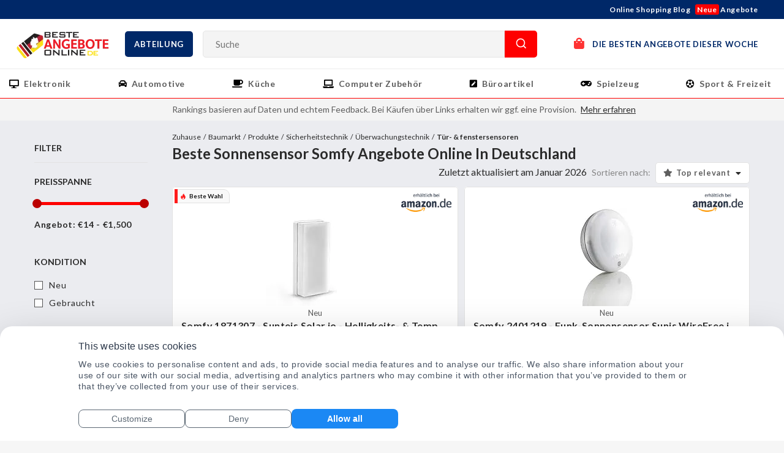

--- FILE ---
content_type: text/html; charset=utf-8
request_url: https://www.besteangeboteonline.de/sonnensensor-somfy
body_size: 72352
content:
         <!DOCTYPE html><html lang="utilities.langCode"><head><script type="text/javascript">try { document.__defineGetter__("referrer",function(){return "";}); } catch (exception) {try {Object.defineProperties(document, {referrer:   { get: function() { return ""; } } } );} catch (exception) {} } </script><meta name="viewport" content="width=device-width,initial-scale=1"> 
    <link rel="preconnect" href="https://images.besteangeboteonline.de">
    <link rel="preconnect" href="https://analytics.google.com">
    <link rel="preconnect" href="https://www.googletagmanager.com">
    
        
            <link rel="preload" as="image" href="https://images.besteangeboteonline.de/image/fetch/c_scale,f_auto/https%3A%2F%2Fm.media-amazon.com%2Fimages%2FI%2F21OIWKqHGnL._SL160_.jpg" fetchpriority="high" />
        
    
        
            <link rel="preload" as="image" href="https://images.besteangeboteonline.de/image/fetch/c_scale,f_auto/https%3A%2F%2Fm.media-amazon.com%2Fimages%2FI%2F31VQtDQvsbL._SL160_.jpg" fetchpriority="high" />
        
    
        
            <link rel="preload" as="image" href="https://images.besteangeboteonline.de/image/fetch/c_scale,f_auto/https%3A%2F%2Fi.ebayimg.com%2Fimages%2Fg%2FiAkAAOSwjFRoJiT-%2Fs-l225.jpg" fetchpriority="high" />
        
    
        
            <link rel="preload" as="image" href="https://images.besteangeboteonline.de/image/fetch/c_scale,f_auto/https%3A%2F%2Fm.media-amazon.com%2Fimages%2FI%2F31VQtDQvsbL._SL160_.jpg" fetchpriority="high" />
        
    
        
            <link rel="preload" as="image" href="https://images.besteangeboteonline.de/image/fetch/c_scale,f_auto/https%3A%2F%2Fi.ebayimg.com%2Fimages%2Fg%2F8wAAAeSwrwdo9lXw%2Fs-l225.jpg" fetchpriority="high" />
        
    
        
            <link rel="preload" as="image" href="https://images.besteangeboteonline.de/image/fetch/c_scale,f_auto/https%3A%2F%2Fm.media-amazon.com%2Fimages%2FI%2F31kAbykW5oL._SL160_.jpg" fetchpriority="high" />
        
    
    <link href="https://d1ttb1lnpo2lvz.cloudfront.net/1aa2c9d1/fonts/lato.css" rel="stylesheet">
    <link rel="preload" href="https://d1ttb1lnpo2lvz.cloudfront.net/fonts/font-awesome/all.min.css" as="style" onload="this.onload=null;this.rel='stylesheet'"><noscript><link rel="stylesheet" href="https://d1ttb1lnpo2lvz.cloudfront.net/fonts/font-awesome/all.min.css"></noscript>
    <link rel="preload" href="https://d1ttb1lnpo2lvz.cloudfront.net/fonts/webfonts/fa-regular-400.woff2" as="font" type="font/woff2" crossorigin>
    <link rel="preload" href="https://d1ttb1lnpo2lvz.cloudfront.net/fonts/lato/900-latin.woff2" as="font" type="font/woff2" crossorigin>
    <link rel="preload" href="https://d1ttb1lnpo2lvz.cloudfront.net/fonts/lato/700-latin.woff2" as="font" type="font/woff2" crossorigin>
    <link rel="preload" href="https://d1ttb1lnpo2lvz.cloudfront.net/fonts/lato/400-latin.woff2" as="font" type="font/woff2" crossorigin>
    <link rel="preload" href="https://d1ttb1lnpo2lvz.cloudfront.net/fonts/webfonts/fa-solid-900.woff2" as="font" type="font/woff2" crossorigin>
    <link rel="icon" href="https://images.besteangeboteonline.de/image/fetch/c_scale,f_auto/https%3A%2F%2Fd1ttb1lnpo2lvz.cloudfront.net%2F7d8c08a%2Ffavicon.ico">
    
    <link rel="preconnect" href="https://consent.cookiebot.com" crossorigin>
    <link rel="preload" as="script" href="https://consent.cookiebot.com/uc.js" >
    <script id="Cookiebot" src="https://consent.cookiebot.com/uc.js" data-cbid="ecb25fce-1c44-4a56-a01b-7b35c3080555" type = "text/javascript" async ></script>

    <script>
        window.dataLayer = window.dataLayer || [];

        window.uetq = window.uetq || [];
        window.uetq.push('consent', 'default', {
            'ad_storage': 'denied'
        });

        function gtag() {
            dataLayer.push(arguments);
        }

        //default consent script
        gtag('consent', 'default', {
            ad_storage: 'denied',
            analytics_storage: 'denied',
            ad_user_data: 'denied',
            ad_personalization: 'denied',
        });
        //end default consent script

    </script>
    <!--<script src="https://d1ttb1lnpo2lvz.cloudfront.net/scripts/anrdoezrs.js" async="async"></script>-->
    <!-- Google Tag Manager -->
    <script>(function (w, d, s, l, i) {
            w[l] = w[l] || [];
            w[l].push({
                'gtm.start':
                    new Date().getTime(), event: 'gtm.js'
            });
            var f = d.getElementsByTagName(s)[0],
                j = d.createElement(s), dl = l != 'dataLayer' ? '&l=' + l : '';
            j.async = true;
            j.src =
                'https://www.googletagmanager.com/gtm.js?id=' + i + dl;
            f.parentNode.insertBefore(j, f);
        })(window, document, 'script', 'dataLayer', 'GTM-TVZS6CMR');</script>
    <!-- End Google Tag Manager -->
    
    
    <script async src="https://www.googletagmanager.com/gtag/js?id=G-JX78LN9KPR"></script>
    <script>

        gtag('js', new Date());
        gtag('config', 'G-JX78LN9KPR');

        

        gtag('event', 'lpv-dimension', {'lpv': '20178', 'non_interaction': true});

        function gtag_report_conversion(params) {
            if (params) {
                var conversions = {
                    amazon: {type: "outbound", value: "AW-630823321/oQaECPiNoNEBEJmz5qwC"},
                    ebay: {type: "outbound", value: "AW-630823321/oQaECPiNoNEBEJmz5qwC"},
                    connexity: {type: "outbound", value: "AW-630823321/-WjZCO2xitQBEJmz5qwC"},
                    kelkoogroup: [{type: "ecpc", value: "AW-630823321/6-X3CLqqxdEBEJmz5qwC"}, {
                        type: "inactive",
                        value: "AW-630823321/oQaECPiNoNEBEJmz5qwC"
                    }]
                };
                var provider = params.provider.toLowerCase();
                var providerConversion = conversions[provider];
                if (providerConversion) {
                    if (!Array.isArray(providerConversion)) {
                        providerConversion = [providerConversion];
                    }
                    for (var pConversion of providerConversion) {
                        if (pConversion.type === "direct" || pConversion.type === "outbound") {
                            gtag('event', 'conversion', {
                                'send_to': pConversion.value
                            });
                        } else if (pConversion.type === "ecpc") {
                            var field = params.device === "desktop" ? params.estimatedCPC : params.estimatedMobileCPC;

                            gtag('event', 'conversion', {
                                'send_to': pConversion.value,
                                'value': field.amount,
                                'currency': field.currency
                            });
                        }
                    }
                }

            }
            return false;
        }

    </script>

    <script>
      handleImageError = function(imageElement) {
        const imgErrorText = document.querySelector(".image-error-text");
        const imgErrorTextClone = imgErrorText.cloneNode(true);
        imgErrorTextClone.innerHTML = imageElement.alt;
        imgErrorTextClone.setAttribute("title", imageElement.alt);
        if (imageElement.parentElement) {
          imageElement.parentElement.append(imgErrorTextClone);
        }
        imageElement.remove();
      };
    </script>

    <script>
        function reportConversion(params) {
            if (window.gtag_report_conversion) {
                window.gtag_report_conversion(params);
            }
            if (window.gtag_report_conversion2){ //created to test 2 pixels on the same domain
                window.gtag_report_conversion2(params);
            }
            if (window.bing_report_conversion) {
                window.bing_report_conversion(params);
            }

        }
        function lpvReportConversion(params) {
            reportConversion(params);
        }
    </script>

    <link rel="preload" href="https://d1ttb1lnpo2lvz.cloudfront.net/c10bc865/lazyload.min.js" as="script">

    <title>
        Sonnensensor Somfy Angebote Bis Zu 70% Reduziert – Die Besten Angebote Im Januar Vergleichen | Besteangeboteonline.de
    </title>

    <link rel="preconnect" href="https://m.media-amazon.com" />
                <link rel="preconnect" href="https://thumbs1.ebaystatic.com" />
                <link rel="preconnect" href="https://thumbs2.ebaystatic.com" />
                

<link rel="preload" href="https://d1ttb1lnpo2lvz.cloudfront.net/1aa2c9d1/styles/auto-complete.min.css" as="style" onload="this.onload=null;this.rel='stylesheet'">
<link rel="preload" href="https://d1ttb1lnpo2lvz.cloudfront.net/1aa2c9d1/js/auto-complete.min.js" as="script">
<noscript><link rel="stylesheet" href="https://d1ttb1lnpo2lvz.cloudfront.net/1aa2c9d1/styles/auto-complete.min.css"></noscript>
<script src="https://d1ttb1lnpo2lvz.cloudfront.net/1aa2c9d1/js/auto-complete.min.js" ></script>

    <link rel="stylesheet" href="https://d1ttb1lnpo2lvz.cloudfront.net/c4ac89d6/css/de-default-colors.css">

    <meta name="viewport" content="width=device-width, initial-scale=1.0">

    <link rel="canonical" href="https://www.besteangeboteonline.de/sonnensensor-somfy">

    <meta property="og:image" content="https://images.besteangeboteonline.de/image/fetch/c_scale,f_auto/https://d1ttb1lnpo2lvz.cloudfront.net/7d8c08a/group4/logo.png">

    <link rel="preload" href="https://d1ttb1lnpo2lvz.cloudfront.net/c4ac89d6/js/jquery.min.js" as="script">
    <script src="https://d1ttb1lnpo2lvz.cloudfront.net/c4ac89d6/js/jquery.min.js"></script>
    <link rel="preload" href="https://d1ttb1lnpo2lvz.cloudfront.net/c4ac89d6/js/jquery.plugin.min.js" as="script">
    <script src="https://d1ttb1lnpo2lvz.cloudfront.net/c4ac89d6/js/jquery.plugin.min.js"></script>
    
    <script src="https://d1ttb1lnpo2lvz.cloudfront.net/c10bc865/lazyload.min.js"></script>

    <link rel="preload" href="https://d1ttb1lnpo2lvz.cloudfront.net/89633c2f/nouislider.min.js" as="script">
    <script src="https://d1ttb1lnpo2lvz.cloudfront.net/89633c2f/nouislider.min.js"></script>

<style>.search-results{background:var(--v2-badge-bg)}.c-header{background:var(--v2-dark-secondary)}.c-header-search .btn-search{border-color:var(--dark-orange-secondary);background-color:var(--orange-light-secondary);background:linear-gradient(to bottom,var(--orange-light-tertiary),var(--orange-light-secondary))}.c-footer .footer-group h5{color:var(--orange-light-quaternary)}.noUi-connect{background:rgb(252,169,51)}.noUi-handle{border:2px solid var(--orange-light-quinary)}.c-back-to-top{background:var(--orange-light-senary)}.c-back-to-top:hover{color:var(--white)}.c-cookie-message button{border-color:var(--dark-orange-secondary);background-color:var(--orange-light-secondary);background:linear-gradient(to bottom,var(--orange-light-tertiary),var(--orange-light-secondary));border:none}#afscontainer{width:100%}.menu-links a{padding:5px!important}.menu-links{text-align:center;margin:15px}.intro-2-text{font-size:15px;font-weight:normal}  #CybotCookiebotDialog{font-family:"Inter",sans-serif!important;padding:20px!important;padding-bottom:32px!important;border-top-left-radius:20px!important;border-top-right-radius:20px!important;border-bottom-left-radius:0!important;border-bottom-right-radius:0!important;transform:translate(0,0)!important;top:auto!important;bottom:0!important;left:0!important;width:100%!important}@media (min-width:601px){#CybotCookiebotDialog{max-width:100%!important}}@media (min-width:1024px){#CybotCookiebotDialog{padding-bottom:20px!important}}#CybotCookiebotDialog #CybotCookiebotDialogDetailFooter{padding-bottom:0!important}#CybotCookiebotDialog #CybotCookiebotDialogHeader{display:none!important}#CybotCookiebotDialog #CybotCookiebotDialogHeader #CybotCookiebotDialogHeaderLogosWrapper{justify-content:end!important}@media (min-width:1024px){#CybotCookiebotDialog #CybotCookiebotDialogHeader #CybotCookiebotDialogHeaderLogosWrapper #CybotCookiebotDialogPoweredbyCybot svg{display:block!important}}#CybotCookiebotDialog #CybotCookiebotDialogPoweredbyLink{display:none!important}#CybotCookiebotDialog .CybotCookiebotScrollContainer.CybotCookiebotDialogActive{max-height:192px!important}#CybotCookiebotDialog .CybotCookiebotScrollContainer{border-bottom:none!important;padding-bottom:20px!important;padding-top:0!important;padding-left:0!important;padding-right:0!important;max-height:92px!important;min-height:auto!important}@media (min-width:1024px){#CybotCookiebotDialog .CybotCookiebotScrollContainer{max-height:100%!important}}#CybotCookiebotDialog .CybotCookiebotScrollContainer{}#CybotCookiebotDialog .CybotCookiebotScrollContainer .CybotCookiebotScrollbarContainer{}#CybotCookiebotDialog #CybotCookiebotDialogBodyContent{padding-top:0!important;padding-bottom:0!important;padding-left:0!important;scrollbar-width:thin!important}#CybotCookiebotDialog #CybotCookiebotDialogBodyContent .CybotCookiebotFader{height:50px!important}#CybotCookiebotDialog .CybotCookiebotDialogContentWrapper{max-height:390px!important}@media (min-width:1024px){#CybotCookiebotDialog .CybotCookiebotDialogContentWrapper{max-width:1024px!important;margin:0 auto!important}}@media (min-width:1280px){#CybotCookiebotDialog .CybotCookiebotDialogContentWrapper{flex-direction:column!important}}#CybotCookiebotDialog .CybotCookiebotDialogBodyBottomWrapper{display:none!important}#CybotCookiebotDialog .CybotCookiebotDialogBodyBottomWrapper .CybotCookiebotDialogBodyLevelButtonSliderWrapper.CybotCookiebotDialogBodyLevelButtonSliderWrapperDisabled .CybotCookiebotDialogBodyLevelButtonSlider{background-color:#f2f4f7!important;width:56px!important;height:26px!important;border-radius:40px!important}#CybotCookiebotDialog .CybotCookiebotDialogBodyBottomWrapper .CybotCookiebotDialogBodyLevelButtonSliderWrapper.CybotCookiebotDialogBodyLevelButtonSliderWrapperDisabled .CybotCookiebotDialogBodyLevelButtonSlider:before{width:23px!important;height:23px!important;bottom:2px!important}#CybotCookiebotDialog #CybotCookiebotDialogNav{border-bottom:none!important;padding-bottom:20px!important}#CybotCookiebotDialog #CybotCookiebotDialogNav #CybotCookiebotDialogNavList .CybotCookiebotDialogNavItemLink{padding:8px 16px!important;color:#5c6874!important;font-size:14px!important;font-weight:500!important}#CybotCookiebotDialog #CybotCookiebotDialogNav #CybotCookiebotDialogNavList .CybotCookiebotDialogActive{border-bottom:2px solid #1b88f4!important;color:#2c384a!important;font-size:14px!important;font-weight:600!important;padding:8px 16px!important;height:auto!important}#CybotCookiebotDialog #CybotCookiebotDialogNav.CybotCookiebotDialogNavItemLink:hover{padding:8px 16px!important}#CybotCookiebotDialog #CybotCookiebotDialogTabContent{overflow-y:hidden!important;margin-left:0!important}@media (min-width:1024px){#CybotCookiebotDialog #CybotCookiebotDialogTabContent{overflow:auto!important;height:100%!important}}#CybotCookiebotDialog #CybotCookiebotDialogTabContent{}#CybotCookiebotDialog #CybotCookiebotDialogTabContent .CybotCookiebotFader.CybotCookiebotDialogActive{width:100%!important;left:0!important}@media (min-width:1024px){#CybotCookiebotDialog #CybotCookiebotDialogTabContent #CybotCookiebotDialogBody #CybotCookiebotDialogBodyLevelButtonsSelectPane{border:none}}@media (min-width:1024px){#CybotCookiebotDialog #CybotCookiebotDialogTabContent #CybotCookiebotDialogBody #CybotCookiebotDialogBodyLevelButtonsSelectPane .CybotCookiebotDialogBodyLevelButtonLabel{margin-bottom:0!important}}#CybotCookiebotDialog #CybotCookiebotDialogTabContent #CybotCookiebotDialogBody #CybotCookiebotDialogBodyLevelButtonsSelectPane #CybotCookiebotDialogBodyFieldsetInnerContainer>:first-child .CybotCookiebotDialogBodyLevelButtonDescription{font-size:12px!important;font-weight:500!important;color:#4b5665!important}#CybotCookiebotDialog #CybotCookiebotDialogTabContent #CybotCookiebotDialogBody #CybotCookiebotDialogBodyLevelButtonsSelectPane .CybotCookiebotDialogBodyLevelButtonSliderWrapperDisabled{width:56px!important;height:26px!important;border-radius:40px!important}#CybotCookiebotDialog #CybotCookiebotDialogTabContent #CybotCookiebotDialogBody #CybotCookiebotDialogBodyLevelButtonsSelectPane .CybotCookiebotDialogBodyLevelButtonSliderWrapperDisabled .CybotCookiebotDialogBodyLevelButtonSlider{width:56px!important;height:26px!important;border-radius:40px!important}#CybotCookiebotDialog #CybotCookiebotDialogTabContent #CybotCookiebotDialogBody #CybotCookiebotDialogBodyLevelButtonsSelectPane .CybotCookiebotDialogBodyLevelButtonSliderWrapperDisabled .CybotCookiebotDialogBodyLevelButtonSlider:before{width:23px!important;height:23px!important;bottom:2px!important}#CybotCookiebotDialog #CybotCookiebotDialogTabContent #CybotCookiebotDialogBody.CybotCookiebotScrollContainer.CybotCookiebotDialogActive{padding-top:0!important}#CybotCookiebotDialog #CybotCookiebotDialogTabContent #CybotCookiebotDialogBody #CybotCookiebotDialogBodyContentTitle{font-size:14px!important;font-weight:500!important;color:#2c384a!important}@media (min-width:601px){#CybotCookiebotDialog #CybotCookiebotDialogTabContent #CybotCookiebotDialogBody #CybotCookiebotDialogBodyContentTitle{font-size:16px!important}}@media (min-width:1024px){#CybotCookiebotDialog #CybotCookiebotDialogTabContent #CybotCookiebotDialogBody #CybotCookiebotDialogBodyContentTitle{font-size:16px!important}}#CybotCookiebotDialog #CybotCookiebotDialogTabContent #CybotCookiebotDialogBody #CybotCookiebotDialogBodyContentText{color:#4b5665!important;font-size:12px!important;line-height:16px!important}@media (min-width:1024px){#CybotCookiebotDialog #CybotCookiebotDialogTabContent #CybotCookiebotDialogBody #CybotCookiebotDialogBodyContentText{font-size:14px!important;line-height:18px!important}}#CybotCookiebotDialog #CybotCookiebotDialogTabContent #CybotCookiebotDialogBody #CybotCookiebotDialogBodyContentText p span{color:#4b5665!important}#CybotCookiebotDialog #CybotCookiebotDialogTabContent .CybotCookiebotDialogTabPanel.CybotCookiebotScrollArea{scrollbar-width:thin!important;padding-top:0!important;padding-bottom:0!important}#CybotCookiebotDialog #CybotCookiebotDialogTabContent #CybotCookiebotDialogTabContentDetails li:first-child.CookieCard{padding-top:0!important}#CybotCookiebotDialog #CybotCookiebotDialogTabContent #CybotCookiebotDialogTabContentDetails .CybotCookiebotDialogBodyLevelButtonSliderWrapper .CybotCookiebotDialogBodyLevelButtonSlider{background-color:#e1e4e6!important}#CybotCookiebotDialog #CybotCookiebotDialogTabContent #CybotCookiebotDialogTabContentDetails .CybotCookiebotDialogBodyLevelButtonSliderWrapper .CybotCookiebotDialogBodyLevelButtonSlider:before{width:23px!important;height:23px!important}#CybotCookiebotDialog #CybotCookiebotDialogTabContent #CybotCookiebotDialogTabContentDetails .CybotCookiebotDialogBodyLevelButtonSliderWrapper input:checked+.CybotCookiebotDialogBodyLevelButtonSlider{background-color:#1b88f4!important}#CybotCookiebotDialog #CybotCookiebotDialogTabContent #CybotCookiebotDialogTabContentDetails .CybotCookiebotDialogBodyLevelButtonSliderWrapper input[type=checkbox][disabled]:checked+.CybotCookiebotDialogBodyLevelButtonSlider{background-color:#f2f4f7!important}#CybotCookiebotDialog #CybotCookiebotDialogTabContent #CybotCookiebotDialogBodyFieldsetInnerContainer .CybotCookiebotDialogBodyLevelButtonWrapper{display:none!important}@media (min-width:1024px){#CybotCookiebotDialog #CybotCookiebotDialogTabContent #CybotCookiebotDialogBodyFieldsetInnerContainer .CybotCookiebotDialogBodyLevelButtonWrapper{flex-direction:row!important;margin:0.5em 2.5em 0 0!important;width:auto!important;padding:0!important}}#CybotCookiebotDialog #CybotCookiebotDialogTabContent #CybotCookiebotDialogBodyFieldsetInnerContainer .CybotCookiebotDialogBodyLevelButtonWrapper:first-child{display:flex!important}@media (min-width:1024px){#CybotCookiebotDialog #CybotCookiebotDialogTabContent #CybotCookiebotDialogBodyFieldsetInnerContainer .CybotCookiebotDialogBodyLevelButtonWrapper:not(:last-of-type){border:none!important}}@media (min-width:1024px){#CybotCookiebotDialog #CybotCookiebotDialogTabContent #CybotCookiebotDialogBodyFieldsetInnerContainer .CybotCookiebotDialogBodyLevelButtonWrapper .CybotCookiebotDialogBodyLevelButtonLabel{margin-bottom:0!important;margin-right:15px!important}}#CybotCookiebotDialog #CybotCookiebotDialogFooter{padding:0!important}@media (min-width:1280px){#CybotCookiebotDialog #CybotCookiebotDialogFooter{width:100%!important}}#CybotCookiebotDialog #CybotCookiebotDialogFooter #CybotCookiebotDialogPoweredByText{display:none!important}#CybotCookiebotDialog #CybotCookiebotDialogFooter #CybotCookiebotDialogBodyButtons{justify-content:end!important}@media (min-width:1024px){#CybotCookiebotDialog #CybotCookiebotDialogFooter #CybotCookiebotDialogBodyButtons{max-width:100%!important}}#CybotCookiebotDialog #CybotCookiebotDialogFooter #CybotCookiebotDialogBodyButtons .CybotCookiebotDialogBodyLevelButtonWrapper{display:none!important}#CybotCookiebotDialog #CybotCookiebotDialogFooter #CybotCookiebotDialogBodyButtons #CybotCookiebotDialogBodyLevelButtonLevelOptinAllowallSelection,#CybotCookiebotDialog #CybotCookiebotDialogFooter #CybotCookiebotDialogBodyButtons #CybotCookiebotDialogBodyLevelButtonLevelOptinAllowAll{margin-bottom:12px!important}@media (min-width:601px){#CybotCookiebotDialog #CybotCookiebotDialogFooter #CybotCookiebotDialogBodyButtons #CybotCookiebotDialogBodyLevelButtonLevelOptinAllowallSelection,#CybotCookiebotDialog #CybotCookiebotDialogFooter #CybotCookiebotDialogBodyButtons #CybotCookiebotDialogBodyLevelButtonLevelOptinAllowAll{margin-bottom:0!important}}#CybotCookiebotDialog #CybotCookiebotDialogFooter #CybotCookiebotDialogBodyButtonsWrapper{flex-wrap:wrap-reverse!important;flex-direction:row!important;align-items:baseline!important;justify-content:space-between!important}@media (min-width:601px){#CybotCookiebotDialog #CybotCookiebotDialogFooter #CybotCookiebotDialogBodyButtonsWrapper{flex-wrap:nowrap!important;justify-content:end!important;gap:12px!important;flex:0!important}}@media (min-width:1280px){#CybotCookiebotDialog #CybotCookiebotDialogFooter #CybotCookiebotDialogBodyButtonsWrapper{flex-direction:row!important}}#CybotCookiebotDialog #CybotCookiebotDialogFooter #CybotCookiebotDialogBodyButtonsWrapper #CybotCookiebotDialogBodyLevelButtonLevelOptinAllowallSelection{margin-bottom:0!important;margin-right:0!important}#CybotCookiebotDialog #CybotCookiebotDialogFooter #CybotCookiebotDialogBodyButtonsWrapper #CybotCookiebotDialogBodyLevelButtonCustomize{font-size:14px!important;font-weight:500!important;color:#5c6874!important;width:48%!important}@media (min-width:601px){#CybotCookiebotDialog #CybotCookiebotDialogFooter #CybotCookiebotDialogBodyButtonsWrapper #CybotCookiebotDialogBodyLevelButtonCustomize{width:auto!important;margin:0!important;order:1!important}}#CybotCookiebotDialog #CybotCookiebotDialogFooter #CybotCookiebotDialogBodyButtonsWrapper #CybotCookiebotDialogBodyLevelButtonCustomize .CybotCookiebotDialogArrow{display:none!important}#CybotCookiebotDialog #CybotCookiebotDialogFooter #CybotCookiebotDialogBodyButtonsWrapper button{margin-bottom:0!important;padding:4px 16px!important;border-radius:8px!important;border:1px solid #5c6874!important;font-size:14px!important;line-height:20px!important}@media (min-width:1024px){#CybotCookiebotDialog #CybotCookiebotDialogFooter #CybotCookiebotDialogBodyButtonsWrapper button{width:174px!important}}@media (min-width:601px){#CybotCookiebotDialog #CybotCookiebotDialogFooter #CybotCookiebotDialogBodyButtonsWrapper button{min-width:174px!important}}#CybotCookiebotDialog #CybotCookiebotDialogFooter #CybotCookiebotDialogBodyButtonsWrapper button:hover{color:#4a525b!important}#CybotCookiebotDialog #CybotCookiebotDialogFooter #CybotCookiebotDialogBodyButtonsWrapper #CybotCookiebotDialogBodyLevelButtonLevelOptinAllowAll{background-color:#1b88f4!important;color:#ffffff!important;border:none!important;padding:6px 16px!important;margin-top:8px}#CybotCookiebotDialog #CybotCookiebotDialogFooter #CybotCookiebotDialogBodyButtonsWrapper #CybotCookiebotDialogBodyLevelButtonLevelOptinAllowAll:hover{background-color:#095eb3!important}@media (min-width:601px){#CybotCookiebotDialog #CybotCookiebotDialogFooter #CybotCookiebotDialogBodyButtonsWrapper #CybotCookiebotDialogBodyLevelButtonLevelOptinAllowAll{min-width:136px!important;order:3!important}}#CybotCookiebotDialog #CybotCookiebotDialogFooter #CybotCookiebotDialogBodyButtonsWrapper #CybotCookiebotDialogBodyLevelButtonLevelOptinAllowallSelection,#CybotCookiebotDialog #CybotCookiebotDialogFooter #CybotCookiebotDialogBodyButtonsWrapper #CybotCookiebotDialogBodyButtonDecline{width:48%!important;color:#5c6874!important;font-weight:500!important}@media (min-width:601px){#CybotCookiebotDialog #CybotCookiebotDialogFooter #CybotCookiebotDialogBodyButtonsWrapper #CybotCookiebotDialogBodyLevelButtonLevelOptinAllowallSelection,#CybotCookiebotDialog #CybotCookiebotDialogFooter #CybotCookiebotDialogBodyButtonsWrapper #CybotCookiebotDialogBodyButtonDecline{width:auto!important;margin:0!important;order:2!important}}@media (min-width:1280px){#CybotCookiebotDialog #CybotCookiebotDialogBody.CybotCookiebotDialogHide{display:none!important}#CybotCookiebotDialog #CybotCookiebotDialogTabContent>.CybotCookiebotScrollContainer.CybotCookiebotDialogActive{display:flex!important}#CybotCookiebotDialog #CybotCookiebotDialogBodyContent #CybotCookiebotDialogDetailBodyContentTextAbout #CybotCookiebotDialogBodyContent{overflow-y:auto!important;max-height:228px!important}#CybotCookiebotDialog .CybotCookiebotFader{display:none!important}}#CybotCookiebotDialog .CybotCookiebotDialogBodyLevelButtonSliderWrapper input{pointer-events:auto!important}#CybotCookiebotDialog .CybotCookiebotDialogBodyLevelButtonSliderWrapper #CybotCookiebotDialogBodyLevelButtonNecessaryInline{pointer-events:none!important}@media (min-width:1280px){#CybotCookiebotDialog #CybotCookiebotDialogDetailBodyContentCookieContainerTypes{padding-left:2px!important}}  body.v2{background-color:var(--light-gray)}body.v2 .view-deal-button{padding:9px 26px!important;border:none!important;background:#002868!important}body.v2 .view-deal-button:hover{background:#023382!important}@media (max-width:990px){body.v2 .button{padding:8px 14px;font-size:10px}}body.v2 .button-filled{color:var(--v2-primary);border:2px solid var(--v2-primary)}body.v2 .button-filled--yellow{background-color:var(--header-buttons-small-background-color);border:none;color:var(--header-buttons-small-color)}body.v2 .button-filled--yellow:hover{background-color:var(--button-hover)}body.v2 .button-filled--green{background-color:var(--header-button-big-background-color);border:none;color:var(--header-button-big-color)}body.v2 input[type=text]{background-color:var(--v2-input-bg);color:var(--v2-input)}@media (max-width:990px){body.v2 .masthead .header-navbar{background-color:var(--white);top:100px}}@media (max-width:600px){body.v2 .masthead .header-top{display:none}body.v2 .masthead .header-navbar{top:70px!important;height:100vh}}body.v2 .masthead .header-top{padding:7px 42px 7px 25px;background-color:var(--header-top-background-color)}@media (max-width:990px){body.v2 .masthead .header-top{padding:7px 15px;height:30px}}body.v2 .masthead .header-top__inner{display:-webkit-box;display:-ms-flexbox;display:flex;-webkit-box-orient:horizontal;-webkit-box-direction:normal;-ms-flex-direction:row;flex-direction:row}@media (max-width:990px){body.v2 .masthead .header-top__inner{-ms-flex-wrap:wrap;flex-wrap:wrap;-webkit-box-align:start;-ms-flex-align:start;align-items:flex-start;-webkit-box-pack:start;-ms-flex-pack:start;justify-content:flex-start}}body.v2 .masthead .header-top__inner>span{margin-right:auto}@media (max-width:990px){body.v2 .masthead .header-top__inner>span{width:100%;margin-bottom:2px}.a-header-top__inner_new-deals{margin-top:0px!important;letter-spacing:0.9px!important;position:absolute!important;right:15px!important}.a-header-top__inner_blog{display:none!important}}body.v2 .masthead .header-top__inner>span a>span{margin-left:4px;background:none;padding:0;color:var(--white)}body.v2 .masthead .header-top__inner>span a>strong{font-weight:inherit;color:var(--v2-marker)}body.v2 .masthead .header-top a span{color:var(--header-buttons-small-color);background-color:var(--header-buttons-small-background-color)}body.v2 .masthead .header-main{padding:13px 42px 13px 25px;background-color:var(--header-main-background-color);border-bottom:1px solid var(--v2-gray)}@media (max-width:990px){body.v2 .masthead .header-main{padding:15px 16px}}@media (max-width:600px){body.v2 .masthead .header-main{padding:7px 15px}body.v2 .page-content{padding-top:125px}}@media (max-width:990px){body.v2 .masthead .header-main .branding{-webkit-box-ordinal-group:-1;-ms-flex-order:-2;order:-2;margin-right:auto}}@media (max-width:600px){body.v2 .masthead .header-main .branding{height:55px;margin-right:auto;max-height:65px}}body.v2 .masthead .header-main .search-bar__categories .categories-dropdown{bottom:calc(168px - 100vh);top:168px}body.v2 .masthead .header-main .search-bar__categories.is-active .button{background-color:var(--v2-primary)}body.v2 .masthead .header-main .search-bar__search input{border:1px solid var(--lighter-gray);padding:12px 20px}body.v2 .masthead .header-main .search-bar__search button{background-image:url(https://d1ttb1lnpo2lvz.cloudfront.net/370e75c9/img/v2-search.svg)}body.v2 .masthead .header-main .mobile-search-icon button{background-color:#000000;background:var(--search-mobile-icon-color, url("https://d1ttb1lnpo2lvz.cloudfront.net/f220d204/img/v2-search.svg") center no-repeat);padding-left:10px;height:100%}@media (max-width:990px){body.v2 .masthead .header-main .mobile-search-icon{padding:0;opacity:0;visibility:hidden;bottom:18px;left:32px;right:32px;height:0}body.v2 .masthead .header-main .mobile-menu-toggler{position:relative;top:-3px;margin-left:0;padding-left:2px}body.v2 .masthead .header-main .mobile-menu-toggler span,body.v2 .masthead .header-main .mobile-menu-toggler:before,body.v2 .masthead .header-main .mobile-menu-toggler:after{width:29px;height:2px;margin:6px 0;border-radius:10px;background-color:#000000}}body.v2 .masthead .header-navbar{border-bottom:1px solid var(--header-nav-border-color)}body.v2 .masthead .header-navbar ul li div{position:relative;font-size:14px;max-height:27px;color:var(--black);margin-bottom:14px;text-align:center}body.v2 .masthead .header-navbar ul li div:before{content:"";position:absolute;z-index:1;left:51%;right:51%;top:31px;bottom:0;background:var(--header-nav-border-color-hover-before);height:3px;-webkit-transition-property:left,right;transition-property:left,right;-webkit-transition-duration:0.3s;transition-duration:0.3s;-webkit-transition-timing-function:ease-out;transition-timing-function:ease-out}@media (max-width:768px){body.v2 .masthead .header-navbar ul li div:before{display:none}}body.v2 .masthead .header-navbar ul li div:hover,body.v2 .masthead .header-navbar ul li div a:hover{color:var(--header-nav-border-color-hover)}.menu-links .active{color:var(--header-nav-border-color-hover)}body.v2 .masthead .header-navbar ul li div:hover:before{left:0;right:0}body.v2 .masthead a.best-deals{position:relative;padding-right:0;padding-left:30px;color:var(--header-link-color);line-height:30px;background-size:contain}@media (max-width:990px){body.v2 .masthead a.best-deals{background-position:top 20px left!important;background-size:20px!important;color:var(--header-link-mobile-color)}}body.v2 .masthead .notifications{position:relative;width:24px;height:24px;margin-left:28px;background:url(https://d1ttb1lnpo2lvz.cloudfront.net/370e75c9/img/v2-bell.svg)center center no-repeat;background-size:contain;cursor:pointer;-webkit-transition:0.2s all;transition:0.2s all}body.v2 .masthead .notifications:hover{opacity:0.65}@media (max-width:990px){body.v2 .masthead .notifications{-webkit-box-ordinal-group:0;-ms-flex-order:-1;order:-1;top:-3px;margin-left:auto}}body.v2 .masthead .notifications--count{position:absolute;top:0;right:-5px;width:14px;height:14px;font-size:10px;font-weight:600;line-height:14px;color:var(--white);text-align:center;border-radius:50%;background-color:var(--v2-secondary)}body.v2 .items-grid .itlst__item{border-radius:5px;border:1px solid var(--lighter-gray);background-color:var(--white);display:flex}@media (max-width:990px){body.v2 .items-grid .itlst__item{width:calc(50% - 5px);border:none;background:none}}@media (max-width:768px){body.v2 .items-grid .itlst__item{width:100%}}body.v2 .items-grid .itlst__item-inner{padding:0}@media (max-width:990px){body.v2 .items-grid .itlst__item-inner{padding:20px 0 20px 24px}}@media (max-width:990px){body.v2 .items-grid .itlst__itmprc .price__discount{font-weight:700}}body.v2 .items-grid .itlst__itmprc .price__discount small{position:relative;top:-9px;font-size:12px;font-weight:400}@media (max-width:990px){body.v2 .items-grid .itlst__itmprc .price__discount small{top:-2px}}@media (max-width:990px){body.v2 .items-grid .itlst__itmprc--top-rated .price__discount strong{width:auto;font-size:0;margin:0 0 0 8px}}body.v2 .items-grid .itlst__item:hover{border-color:transparent!important}@media (max-width:990px){body.v2 .items-grid .itlst__item:hover{border-color:var(--lighter-gray)!important}}body.v2 .items-grid .itlst__item a{position:relative;width:100%}body.v2 .items-grid .itlst__item a:before{position:absolute;top:-1px;right:-1px;bottom:-1px;left:-1px;border-radius:5px;z-index:-1;-webkit-transition:0.25s border-width;transition:0.25s border-width}body.v2 .items-grid .itlst__item a:hover:before{z-index:4;border:3px solid var(--v2-mid-blue)}@media (max-width:990px){body.v2 .items-grid .itlst__item a:hover:before{display:none;content:inherit}}body.v2 .items-grid .itlst__itmthmb{border:none;display:-webkit-box;display:-ms-flexbox;display:flex;-webkit-box-align:center;-ms-flex-align:center;align-items:center;-webkit-box-pack:center;-ms-flex-pack:center;justify-content:center}@media (max-width:990px){body.v2 .items-grid .itlst__ithdr{margin:0 0 0px;border:1px solid var(--lighter-gray);background-color:var(--white);border-radius:5px;overflow:hidden}body.v2 .items-grid .itlst__ithdr .itlst__item-badge--discount+.itlst__itmthmb{margin-bottom:0;padding-top:42px;max-height:130px}}@media (max-width:680px){body.v2 .items-grid .itlst__itmprc--top-rated .price__discount strong{display:none}body.v2 .items-grid .itlst__itmtit{font-size:14px}body.v2 .items-grid .itlst__item-badge--discount{font-size:13px}body.v2 .page-content__page-deals--main .items-grid .itlst__item-inner,body.v2 .page-content__page-deals--main .items-grid .itlst__item main,body.v2 .page-content__page-deals--main .items-grid .itlst__item footer{padding:0px 7px 0px 7px!important}body.v2 .page-content__page-deals--main .items-grid .itlst__itmsrc{padding-bottom:7px}body.v2 .items-grid .itlst__itmprc .price__discount{font-size:15px;justify-content:center;margin-bottom:4px;margin-top:4px}body.v2 .page-content__page-deals--main .items-grid .itlst__item footer .itlst__itmprc{text-align:center!important}body.v2 .items-grid .itlst__itmprc .price__original span{color:var(--text)!important}}@media (max-width:375px){body.v2 .view-deal-button.is-long-text{padding:7px 5px!important}}@media (max-width:355px){body.v2 .itlst__item-badge--discount{font-size:15px!important}}body.v2 .items-grid .itlst__itmntc{margin-bottom:15px;font-weight:400;text-overflow:ellipsis;overflow:hidden;white-space:nowrap}body.v2 .items-grid .itlst__item header{position:relative}body.v2 .items-grid .itlst__item header .itlst__item-badge{z-index:90}body.v2 .items-grid .itlst__item header .itlst__item-badge--best-value,body.v2 .items-grid .itlst__item header .itlst__item-badge--popular,body.v2 .items-grid .itlst__item header .itlst__item-badge--best-choice,body.v2 .items-grid .itlst__item header .itlst__item-badge--promoted{left:3px}@media (max-width:990px){body.v2 .items-grid .itlst__item header .itlst__item-badge--best-value,body.v2 .items-grid .itlst__item header .itlst__item-badge--popular,body.v2 .items-grid .itlst__item header .itlst__item-badge--best-choice{left:-1px;bottom:-1px}}body.v2 .items-grid .itlst__item main{padding:0 14px;height:auto;display:flex;flex-direction:column}body.v2 .items-grid .itlst__item footer{padding:0 14px 11px}body.v2 .items-grid .itlst__item-badge--timer{background-color:var(--v2-primary);border-right:6px solid var(--v2-secondary)}body.v2 .items-grid .itlst__item-badge--discount{background-color:var(--search-badge-color);border-right:6px solid var(--search-badge-border-color);font-weight:600;color:var(--white)}body.v2 .items-grid .itlst__item-badge--best-value,body.v2 .items-grid .itlst__item-badge--popular,body.v2 .items-grid .itlst__item-badge--best-choice,body.v2 .items-grid .itlst__item-badge--promoted{display:inline-block;position:absolute;bottom:16px;left:0;padding:0 10px 0 21px;font-size:10px;color:var(--v2-dark);line-height:21px;background:var(--v2-badge-bg);border:1px solid var(--v2-badge-border);border-radius:0 10px 0px 0}body.v2 .items-grid .itlst__item-badge--best-value:after,body.v2 .items-grid .itlst__item-badge--popular:after,body.v2 .items-grid .itlst__item-badge--best-choice:after,body.v2 .items-grid .itlst__item-badge--promoted:after{content:"";width:5px;position:absolute;top:-1px;bottom:-1px;left:-1px}body.v2 .items-grid .itlst__item-badge--best-value{background:url(https://d1ttb1lnpo2lvz.cloudfront.net/370e75c9/img/v2-star.svg)center left 7px no-repeat,var(--v2-badge-bg);background-size:10px}body.v2 .items-grid .itlst__item-badge--best-value:after{background-color:var(--v2-green)}body.v2 .items-grid .itlst__item-badge--promoted:after{background-color:#e82}body.v2 .items-grid .itlst__item-badge--popular{background:url(https://d1ttb1lnpo2lvz.cloudfront.net/370e75c9/img/v2-bolt.svg)center left 9px no-repeat,var(--v2-badge-bg);background-size:6px 9px}body.v2 .items-grid .itlst__item-badge--popular:after{background-color:var(--v2-orange)}body.v2 .items-grid .itlst__item-badge--best-choice,body.v2 .items-grid .itlst__item-badge--promoted{background:url(https://d1ttb1lnpo2lvz.cloudfront.net/370e75c9/img/v2-flame.svg)center left 9px no-repeat,var(--v2-badge-bg);background-size:7.5px 10px}body.v2 .items-grid .itlst__item-badge--promoted span{font-weight:bold}body.v2 .items-grid .itlst__item-badge--best-choice:after{background-color:var(--v2-red)}body.v2 .items-grid .itlst__itmprc .price__original{color:var(--v2-secondary);min-height:15px}body.v2 .items-grid .itlst__itmprc .price__original span{color:var(--text)}body.v2 .page-content__page-home section:not(.page-content__page-home--categories):not(.page-content__page-home--start-shopping):not(.page-content__page-home--daily-deals) .href-chevron{margin-left:10px;position:relative;top:4px;font-size:14px;line-height:17px;color:var(--v2-blue)}body.v2 .page-content__page-home section:not(.page-content__page-home--categories):not(.page-content__page-home--start-shopping):not(.page-content__page-home--daily-deals) .href-chevron:after{font-size:20px}@media (max-width:990px){body.v2 .page-content__page-home--explore-brands h2{text-align:center}}@media (max-width:768px){body.v2 .page-content__page-home--daily-deals-grid .items-grid .itlst__itmsrc{top:auto;width:40%;padding-right:0;display:-webkit-box;display:-ms-flexbox;display:flex;-webkit-box-orient:vertical;-webkit-box-direction:normal;-ms-flex-direction:column;flex-direction:column;-webkit-box-align:center;-ms-flex-align:center;align-items:center;-webkit-box-pack:center;-ms-flex-pack:center;justify-content:center}body.v2 .page-content__page-home--daily-deals-grid .items-grid .itlst__itmsrc img{min-height:21px}.items-grid .itlst__itmsrc{position:relative;text-align:center}}body.v2 .page-content__page-home--daily-deals{padding:12px 0 40px}@media (max-width:990px){body.v2 .page-content__page-home--daily-deals{padding:12px 0 40px}}@media (max-width:600px){body.v2 .page-content__page-home--daily-deals{padding:12px 0 20px}}body.v2 .page-content__page-home--daily-deals h2{color:var(--white)}body.v2 .page-content__page-home--daily-deals .items-grid .itlst__item:first-of-type header,body.v2 .page-content__page-home--daily-deals .items-grid .itlst__item:nth-of-type(2) header,body.v2 .page-content__page-home--daily-deals .items-grid .itlst__item:last-of-type header{padding-bottom:40px}@media (max-width:768px){body.v2 .page-content__page-home--daily-deals .items-grid .itlst__item:first-of-type header,body.v2 .page-content__page-home--daily-deals .items-grid .itlst__item:nth-of-type(2) header,body.v2 .page-content__page-home--daily-deals .items-grid .itlst__item:last-of-type header{margin-bottom:10px}}@media (max-width:768px){body.v2 .page-content__page-home--daily-deals .items-grid .itlst__item:first-of-type a{padding:32px 20px 16px}}body.v2 .page-content__page-home--daily-deals .items-grid .itlst__item:first-of-type header{width:100%}@media (max-width:990px){body.v2 .page-content__page-home--daily-deals .items-grid .itlst__item:first-of-type header{overflow:visible}}@media (max-width:768px){body.v2 .page-content__page-home--daily-deals .items-grid .itlst__item:first-of-type header{margin-bottom:15px}body.v2 .page-content__page-home--daily-deals .items-grid .itlst__item:first-of-type header .itlst__itmbrd img{max-height:32px;height:32px}}@media (max-width:990px){body.v2 .page-content__page-home--daily-deals .items-grid .itlst__item:first-of-type .itlst__item-inner{-webkit-box-align:start;-ms-flex-align:start;align-items:flex-start}body.v2 .page-content__page-home--daily-deals .items-grid .itlst__item:first-of-type footer{width:100%}}body.v2 .page-content__page-home--daily-deals .items-grid .itlst__item:nth-of-type(3){background:none;border:none}body.v2 .page-content__page-home--daily-deals .items-grid .itlst__item main,body.v2 .page-content__page-home--daily-deals .items-grid .itlst__item main{width:100%}@media (max-width:990px){body.v2 .page-content__page-home--daily-deals .items-grid .itlst__item:nth-of-type(3){display:-webkit-box;display:-ms-flexbox;display:flex;-webkit-box-orient:horizontal;-webkit-box-direction:normal;-ms-flex-direction:row;flex-direction:row;-webkit-box-pack:justify;-ms-flex-pack:justify;justify-content:space-between;width:100%}}body.v2 .container.page-content__page-home--daily-deals_inner .items-grid .itlst,body.v2 .container.page-content__page-home--ending_inner .items-grid .itlst{width:100%!important}@media (max-width:768px){body.v2 .page-content__page-home--daily-deals .items-grid .itlst__item:nth-of-type(3){-webkit-box-orient:vertical;-webkit-box-direction:normal;-ms-flex-direction:column;flex-direction:column}}body.v2 .page-content__page-home--daily-deals .items-grid .itlst__item:nth-of-type(3) a{position:relative;background-color:var(--white);border:1px solid var(--lighter-gray);border-radius:5px}@media (max-width:990px){body.v2 .page-content__page-home--daily-deals .items-grid .itlst__item:nth-of-type(3) a{height:auto;width:calc(50% - 10px)}body.v2 .page-content__page-home--daily-deals .items-grid .itlst__item:nth-of-type(3) a:nth-of-type(2){margin-top:0!important}}@media (max-width:768px){body.v2 .page-content__page-home--daily-deals .items-grid .itlst__item:nth-of-type(3) a{width:100%;padding:20px 10px}}@media (max-width:768px){body.v2 .page-content__page-home--daily-deals .items-grid .itlst__item:nth-of-type(3) a main{padding-bottom:10px;min-height:auto}}body.v2 .page-content__page-home--daily-deals .items-grid .itlst__item:nth-of-type(3) a:first-of-type{margin-bottom:20px}@media (max-width:990px){body.v2 .page-content__page-home--daily-deals .items-grid .itlst__item:nth-of-type(3) a:first-of-type{margin-bottom:0}}@media (max-width:768px){body.v2 .page-content__page-home--daily-deals .items-grid .itlst__item:nth-of-type(3) a:first-of-type{margin-bottom:18px}}body.v2 .page-content__page-home--daily-deals .items-grid .itlst__item:nth-of-type(3) a:hover:before{border-width:2px}body.v2 .page-content__page-home--daily-deals .items-grid .itlst__item:not(:nth-of-type(3)){background-color:var(--white);border:1px solid var(--lighter-gray);border-radius:5px}body.v2 .page-content__page-home--daily-deals .items-grid .itlst__item a{padding:26px 20px 16px;width:100%}@media (max-width:768px){body.v2 .page-content__page-home--daily-deals .items-grid .itlst__item a{padding:32px 16px 5px 16px}}@media (max-width:990px){body.v2 .page-content__page-home--daily-deals .items-grid .itlst__item header{border:none;padding:0;background:none;overflow:visible}}body.v2 .page-content__page-home--daily-deals .items-grid .itlst__item header .itlst__item-badge--best-value,body.v2 .page-content__page-home--daily-deals .items-grid .itlst__item header .itlst__item-badge--popular,body.v2 .page-content__page-home--daily-deals .items-grid .itlst__item header .itlst__item-badge--best-choice{left:0}@media (max-width:990px){body.v2 .page-content__page-home--daily-deals .items-grid .itlst__item header .itlst__item-badge--timer{left:-40px}}@media (max-width:768px){body.v2 .page-content__page-home--daily-deals .items-grid .itlst__item header .itlst__item-badge--timer{top:-32px}}body.v2 .page-content__page-home--daily-deals .items-grid .itlst__item main,body.v2 .page-content__page-home--daily-deals .items-grid .itlst__item footer{padding:0}body.v2 .page-content__page-home--daily-deals .items-grid .itlst__itmtit{font-size:14px;text-overflow:ellipsis;white-space:normal;display:-webkit-box;overflow:hidden;-webkit-line-clamp:2;-webkit-box-orient:vertical}@media (max-width:990px){body.v2 .page-content__page-home--daily-deals .items-grid .itlst__itmtit{margin:12px 0 8px 0}}@media (max-width:768px){body.v2 .page-content__page-home--daily-deals .items-grid .itlst__itmtit{font-size:15px}}body.v2 .page-content__page-home--daily-deals .items-grid .itlst__itmsrc{padding:10px 0 0}body.v2 .page-content__page-home--daily-deals .items-grid .itlst__item:first-of-type .itlst__item-inner{display:-webkit-box;display:-ms-flexbox;display:flex;-webkit-box-orient:horizontal;-webkit-box-direction:normal;-ms-flex-direction:row;flex-direction:row;-ms-flex-wrap:wrap;flex-wrap:wrap}body.v2 .page-content__page-home--daily-deals .items-grid .itlst__item:first-of-type .itlst__itmthmb{position:relative;z-index:70;margin:0 auto 26px}@media (max-width:768px){body.v2 .page-content__page-home--daily-deals .items-grid .itlst__item:first-of-type .itlst__itmthmb{margin:0 auto;max-width:180px;height:120px}body.v2 .page-content__page-home--daily-deals .items-grid .itlst__item:first-of-type .itlst__itmthmb img{max-height:130px;width:auto}}body.v2 .page-content__page-home--daily-deals .items-grid .itlst__item:first-of-type .itlst__itmsrc{position:relative;top:15px;bottom:auto;left:auto;right:-5px;display:-webkit-box;display:-ms-flexbox;display:flex;-webkit-box-align:center;-ms-flex-align:center;align-items:center;-webkit-box-pack:center;-ms-flex-pack:center;justify-content:center;-webkit-box-ordinal-group:7;-ms-flex-order:6;order:6;justify-content:flex-end}@media (max-width:990px){body.v2 .page-content__page-home--daily-deals .items-grid .itlst__item:first-of-type .itlst__itmsrc{top:auto;right:auto}}@media (max-width:768px){body.v2 .page-content__page-home--daily-deals .items-grid .itlst__item:first-of-type .itlst__itmsrc{padding:5px 0 0;position:absolute;right:20px;bottom:16px}}body.v2 .page-content__page-home--daily-deals .items-grid .itlst__item:first-of-type .itlst__itmprc{margin:auto 0}body.v2 .page-content__page-home--daily-deals-grid_inner{width:100%}@media (max-width:990px){body.v2 .page-content__page-home--daily-deals-grid_inner .items-grid{width:calc(100% + 30px)}}@media (max-width:990px){body.v2 .page-content__page-home--daily-deals-grid .itlst__item:nth-of-type(2) a{border-top:1px solid var(--lighter-gray)}}body.v2 .page-content__page-home--start-shopping{padding:20px 0 20px}@media (max-width:990px){body.v2 .page-content__page-home--start-shopping{padding:0 20px 30px}}body.v2 .page-content__page-home--start-shopping_inner a{background-color:var(--white)}@media (max-width:990px){body.v2 .page-content__page-home--start-shopping_inner a{border-radius:5px}}body.v2 .page-content__page-home--start-shopping_inner a figure{width:212px}@media (max-width:1407px){.categories-dropdown .category-items li:last-child{margin-left:0;margin-right:0}}@media (max-width:1200px){body.v2 .page-content__page-home--start-shopping_inner a figure{max-width:190px}}body.v2 .page-content__page-home--start-shopping_inner a figure img{width:100%;border-radius:10px;max-width:100%}body.v2 .page-content__page-home--start-shopping_inner a h2{max-width:520px;font-size:33px;line-height:42px;color:var(--v2-primary)}@media (max-width:1200px){body.v2 .page-content__page-home--start-shopping_inner a h2{font-size:32px;line-height:40px}}@media (max-width:990px){body.v2 .page-content__page-home--start-shopping_inner a h2{font-size:28px;line-height:40px}}body.v2 .page-content__page-home--start-shopping_inner .rating-button button{padding:13px 20px;margin:5px auto;color:var(--v2-primary);border:2px solid var(--v2-primary);text-transform:uppercase}@media (max-width:1200px){body.v2 .page-content__page-home--start-shopping_inner .rating-button button{padding:13px 20px}}body.v2 .page-content__page-home--start-shopping_inner .rating-button button:hover{background-color:var(--v2-light-blue)}@media (max-width:990px){body.v2 .page-content__page-home--start-shopping_inner .rating-button button{margin-left:0}}body.v2 .page-content__page-home--start-shopping_inner .rating-button .itlst__item-rating--star:before{font-size:20px}@media (max-width:1200px){body.v2 .page-content__page-home--start-shopping_inner .rating-button .itlst__item-rating--star:before{font-size:18px}}body.v2 .page-content__page-home--lists_inner .list-item{width:calc(50% - 15px)}@media (max-width:768px){body.v2 .page-content__page-home--lists_inner .list-item{width:100%;height:auto}}body.v2 .page-content__page-home--lists_inner .list-item h3{color:var(--v2-primary)}body.v2 .page-content__page-home--lists_inner .list-item--1{background:url(https://images.besteangeboteonline.de/image/fetch/c_scale,f_auto/https://d1ttb1lnpo2lvz.cloudfront.net/370e75c9/img/list-bg-1-v2.png)center center no-repeat;background-size:cover}body.v2 .page-content__page-home--lists_inner .list-item--2 h3{color:var(--white)}body.v2 .page-content__page-home--lists_inner .list-item-badge{background-color:var(--v2-secondary)}body.v2 .page-content__page-home--categories_inner{padding:62px 0 0;background:url(https://images.besteangeboteonline.de/image/fetch/c_scale,f_auto/https://d1ttb1lnpo2lvz.cloudfront.net/370e75c9/img/categories-bg.png)top 20px right 0 no-repeat;background-size:600px}@media (max-width:1200px){body.v2 .page-content__page-home--categories_inner{background:url(https://images.besteangeboteonline.de/image/fetch/c_scale,f_auto/https://d1ttb1lnpo2lvz.cloudfront.net/370e75c9/img/categories-bg.png)top 20px right 0 no-repeat;background-size:contain}}@media (max-width:990px){body.v2 .page-content__page-home--categories_inner{padding:60px 24px 10px;background:url(https://images.besteangeboteonline.de/image/fetch/c_scale,f_auto/https://d1ttb1lnpo2lvz.cloudfront.net/370e75c9/img/categories-bg.png)top 220px right 0 no-repeat;background-size:500px}}@media (max-width:768px){body.v2 .page-content__page-home--categories_inner{background:url(https://images.besteangeboteonline.de/image/fetch/c_scale,f_auto/https://d1ttb1lnpo2lvz.cloudfront.net/370e75c9/img/categories-bg.png)top 200px right 0 no-repeat;background-size:480px}}@media (max-width:680px){body.v2 .page-content__page-home--categories_inner{background:url(https://images.besteangeboteonline.de/image/fetch/c_scale,f_auto/https://d1ttb1lnpo2lvz.cloudfront.net/370e75c9/img/categories-bg.png)top 250px right -100px no-repeat;background-size:380px}}body.v2 .page-content__page-home--categories_inner h2{max-width:480px;font-size:48px;line-height:56px;color:var(--v2-primary)}@media (max-width:1200px){body.v2 .page-content__page-home--categories_inner h2{font-size:36px;line-height:42px}}body.v2 .page-content__page-home--categories_inner .button{font-size:16px;text-transform:uppercase}@media (max-width:1200px){body.v2 .page-content__page-home--categories_inner .button{font-size:15px}}@media (max-width:990px){body.v2 .page-content__page-home--categories_inner .button{text-transform:none}}body.v2 .page-content__page-home--categories_inner .categories-list__item{border-radius:5px}@media (max-width:990px){body.v2 .page-content__page-home--categories_inner .categories-list__item p{margin-bottom:15vw}}body.v2 .page-content__page-home--categories_inner .categories-list__item strong{position:relative;padding-bottom:15px}body.v2 .page-content__page-home--categories_inner .categories-list__item strong:before,body.v2 .page-content__page-home--categories_inner .categories-list__item strong:after{content:"";display:block;position:absolute;bottom:0;height:4px}body.v2 .page-content__page-home--categories_inner .categories-list__item strong:before{width:8px;left:0;background-color:var(--v2-primary)}body.v2 .page-content__page-home--categories_inner .categories-list__item strong:after{width:36px;left:10px;background-color:var(--v2-secondary)}body.v2 .page-content__page-home--ending .page-content__page-home--ending_inner .items-grid .itlst__item-inner{border-bottom:none}@media (max-width:990px){body.v2 .page-content__page-home--ending .page-content__page-home--ending_inner .items-grid .itlst__item a{border-top:1px solid var(--lighter-gray)}}@media (max-width:990px){body.v2 .page-content__page-home--ending .page-content__page-home--ending_inner .items-grid .itlst__item:nth-of-type(2) a{border-top:1px solid var(--lighter-gray)}}@media (max-width:990px){body.v2 .page-content__page-home--ending-hollow .page-content__page-home--ending_inner .items-grid{width:calc(100% + 30px)}}body.v2 .page-content__page-home--ending-hollow .page-content__page-home--ending_inner .items-grid .itlst__item{background:none;border:0}@media (max-width:990px){body.v2 .page-content__page-home--ending-hollow .page-content__page-home--ending_inner .items-grid .itlst__item a{border-top:1px solid var(--lighter-gray)}}body.v2 .page-content__page-home--ending-hollow .page-content__page-home--ending_inner .items-grid .itlst__ithdr{margin-bottom:20px;background-color:var(--white);border:1px solid var(--lighter-gray);border-radius:5px}@media (max-width:990px){body.v2 .page-content__page-home--ending-hollow .page-content__page-home--ending_inner .items-grid .itlst__ithdr{margin-bottom:42px}}body.v2 .page-content__page-home--ending-hollow .page-content__page-home--ending_inner .items-grid .itlst__item-inner:before{display:none;content:inherit}body.v2 .page-content__page-home--ending-hollow .page-content__page-home--ending_inner .items-grid .itlst__item-inner header:before{content:"";position:absolute;top:-1px;right:-1px;bottom:-1px;left:-1px;border-radius:5px;z-index:-1;-webkit-transition:0.25s border-width;transition:0.25s border-width}body.v2 .page-content__page-home--ending-hollow .page-content__page-home--ending_inner .items-grid .itlst__item-inner:hover header:before{z-index:4;border:2px solid var(--v2-mid-blue)}body.v2 .page-content__page-home--ending-hollow .page-content__page-home--ending_inner .items-grid .itlst__item footer{padding:0 14px 20px}@media (max-width:768px){body.v2 .page-content__page-home--ending-hollow .page-content__page-home--ending_inner .items-grid .itlst__item footer{padding-bottom:0}}body.v2 .page-content__page-department .page-content__page-deals--main .items-grid .itlst__itmsrc{bottom:5px;right:10px}@media (max-width:768px){body.v2 .page-content__page-department .page-content__page-deals--main .items-grid .itlst__item a{padding:0}body.v2 .page-content__page-department .page-content__page-deals--main .items-grid .itlst__item a header{padding:40px 16px 0!important}body.v2 .page-content__page-department .page-content__page-deals--main .items-grid .itlst__item a main,body.v2 .page-content__page-department .page-content__page-deals--main .items-grid .itlst__item a footer{padding:0 16px}body.v2 .page-content__page-department .page-content__page-deals--main .items-grid .itlst__item a .itlst__itmsrc{padding:0;margin-left:16px}body.v2 .page-content__page-department .page-content__page-deals--main .items-grid .itlst__item a button{max-width:calc(100% - 32px);margin:16px}}@media (max-width:990px){body.v2 .page-content__page-deals .page-content__inner h1{margin-bottom:0}}@media (max-width:450px){body.v2 .page-content__page-deals .page-content__inner h1{font-size:18px;line-height:25px}body.v2 .page-content__page-deals--main .results-bar__inner .deals-found{font-size:11px}}@media (max-width:990px){body.v2 .page-content__page-deals--main .results-bar .last-updated{font-size:12px;max-width:47%}}body.v2 .page-content__page-deals--main .results-bar__inner{width:auto}body.v2 .page-content__page-deals--main .search-inner-ads{width:100%}body.v2 .page-content__page-deals--main .results-bar__filters{margin-top:auto}@media (max-width:990px){body.v2 .page-content__page-deals--main .results-bar__filters{display:-webkit-box;display:-ms-flexbox;display:flex;-webkit-box-orient:horizontal;-webkit-box-direction:normal;-ms-flex-direction:row;flex-direction:row;-webkit-box-pack:justify;-ms-flex-pack:justify;justify-content:space-between;padding-bottom:5px}}@media (max-width:990px){body.v2 .page-content__page-deals--main .results-bar__filters .dropdown-filter{-webkit-box-ordinal-group:3;-ms-flex-order:2;order:2}}body.v2 .page-content__page-deals--main .results-bar__filters .dropdown-filter__sort{border-radius:5px}body.v2 .page-content__page-deals--main .items-grid .itlst__item{border:none;border-radius:5px}@media (max-width:1200px){body.v2 .page-content__page-deals--main .items-grid .itlst__item{width:calc(33% - 5px);display:flex}}@media (max-width:990px){body.v2 .page-content__page-deals--main .items-grid .itlst__item{width:calc(33% - 5px);display:flex}}@media (max-width:680px){body.v2 .page-content__page-deals--main .items-grid .itlst__item{width:calc(50% - 5px);display:flex}}@media (min-width:990px){body.v2 .page-content__page-deals--main .items-grid .itlst__item:hover a{background:none}}body.v2 .page-content__page-deals--main .items-grid .itlst__item a{border-radius:5px;height:auto;width:100%}@media (max-width:990px){body.v2 .page-content__page-deals--main .items-grid .itlst__item-inner{padding:15px 15px 0 15px}}body.v2 .page-content__page-deals--main .items-grid .itlst__item-badge--best-choice,body.v2 .page-content__page-deals--main .items-grid .itlst__item-badge--best-value,body.v2 .page-content__page-deals--main .items-grid .itlst__item-badge--popular,body.v2 .page-content__page-deals--main .items-grid .itlst__item-badge--promoted{top:3px;bottom:auto}@media (max-width:990px){body.v2 .page-content__page-deals--main .items-grid .itlst__item-badge--best-choice,body.v2 .page-content__page-deals--main .items-grid .itlst__item-badge--best-value,body.v2 .page-content__page-deals--main .items-grid .itlst__item-badge--popular{top:3px;left:3px!important;bottom:auto!important}}@media (max-width:768px){body.v2 .page-content__page-deals--main .items-grid .itlst__item-badge--best-choice,body.v2 .page-content__page-deals--main .items-grid .itlst__item-badge--best-value,body.v2 .page-content__page-deals--main .items-grid .itlst__item-badge--popular{left:0!important;top:0!important;bottom:auto!important}}body.v2 .page-content__page-deals--main .items-grid .itlst__ithdr{padding-top:42px}@media (max-width:990px){body.v2 .page-content__page-deals--main .items-grid .itlst__ithdr{position:relative;border:none;padding:0;background:none;padding-bottom:0;margin:-15px -15px 0}}@media (max-width:680px){body.v2 .page-content__page-deals--main .items-grid .itlst__ithdr{margin:0-7px 0-7px!important}}body.v2 .page-content__page-deals--main .items-grid .itlst__itmtit{font-weight:bold;text-overflow:ellipsis;overflow:hidden;white-space:nowrap}@media (max-width:768px){body.v2 .page-content__page-deals--main .items-grid .itlst__itmthmb{margin-bottom:0}}@media (max-width:990px){body.v2 .page-content__page-deals--main .items-grid .itlst__item main,body.v2 .page-content__page-deals--main .items-grid .itlst__item footer{padding:0}}body.v2 .page-content__page-deals--main .items-grid .itlst__item footer{display:-webkit-box;display:-ms-flexbox;display:flex;-webkit-box-orient:vertical;-webkit-box-direction:normal;-ms-flex-direction:column;flex-direction:column;justify-content:flex-end}body.v2 .page-content__page-deals--main .items-grid .itlst__item footer .itlst__item-rating{margin-top:auto}body.v2 .page-content__page-deals--main .items-grid .itlst__item footer .itlst__itmprc{margin-top:0;text-align:left;margin-bottom:4px}@media (max-width:990px){body.v2 .page-content__page-deals--main .items-grid .itlst__item .button{background-color:var(--v2-primary);padding:10px 12px;width:auto;margin:16px 0 0}}@media (max-width:990px){body.v2 .page-content__page-deals--main .items-grid .itlst__itmthmb{padding-top:0!important;max-height:105px!important;margin-top:30px}}@media (max-width:768px){body.v2 .page-content__page-deals--main .items-grid .itlst__itmsrc{position:relative;top:0;right:0;margin-bottom:5px;flex-grow:0;display:flex;justify-content:center;align-items:center;height:30px;margin-top:5px}}@media (max-width:1200px){body.v2 .page-content__page-deals--main.layout--list .items-grid:not(.items-grid--additional) .itlst{padding:0 15px}}@media (max-width:1200px){body.v2 .page-content__page-deals--main.layout--list .items-grid:not(.items-grid--additional) .itlst__item{margin-bottom:15px}}body.v2 .page-content__page-deals--main.layout--list .items-grid:not(.items-grid--additional) .itlst__item:hover{-webkit-box-shadow:none;box-shadow:none}body.v2 .page-content__page-deals--main.layout--list .items-grid:not(.items-grid--additional) .itlst__item:hover a{border:1px solid}body.v2 .page-content__page-deals--main.layout--list .items-grid:not(.items-grid--additional) .itlst__item:hover .button{background-color:var(--v2-light-blue)}@media (max-width:1200px){body.v2 .page-content__page-deals--main.layout--list .items-grid:not(.items-grid--additional) .itlst__item:hover .button{background-color:var(--v2-primary)}}body.v2 .page-content__page-deals--main.layout--list .items-grid:not(.items-grid--additional) .itlst__item main{height:100%;padding:30px 0 0}@media (max-width:1200px){body.v2 .page-content__page-deals--main.layout--list .items-grid:not(.items-grid--additional) .itlst__item main{height:auto;padding-top:0}}body.v2 .page-content__page-deals--main.layout--list .items-grid:not(.items-grid--additional) .itlst__item .button{border:2px solid var(--v2-mid-blue);background:none;color:var(--v2-primary);margin:0}@media (max-width:1200px){body.v2 .page-content__page-deals--main.layout--list .items-grid:not(.items-grid--additional) .itlst__item .button{width:100%;background-color:var(--v2-primary);color:var(--white);border:none}}@media (max-width:1200px){body.v2 .page-content__page-deals--main.layout--list .items-grid:not(.items-grid--additional) .itlst__itmsrc{margin-bottom:15px}}@media (max-width:1200px){body.v2 .page-content__page-deals--main.layout--list .items-grid:not(.items-grid--additional) .itlst__itmtit{font-size:16px}}body.v2 .page-content__page-deals--main.layout--list .items-grid:not(.items-grid--additional) .itlst__itmprc .price__discount{font-size:22px}body.v2 .page-content__page-deals--main.layout--list .items-grid:not(.items-grid--additional) .itlst__itmprc .price__original{font-size:14px}body.v2 .page-content__page-deals--main.layout--list .items-grid:not(.items-grid--additional) .itlst__item-badge--best-value,body.v2 .page-content__page-deals--main.layout--list .items-grid:not(.items-grid--additional) .itlst__item-badge--popular,body.v2 .page-content__page-deals--main.layout--list .items-grid:not(.items-grid--additional) .itlst__item-badge--best-choice{position:relative;top:auto;left:auto;margin-bottom:8px}@media (max-width:1200px){body.v2 .page-content__page-deals--main.layout--list .items-grid:not(.items-grid--additional) .itlst__item-badge--discount{left:-40px}}body.v2 .page-content__page-deals--main.layout--list .items-grid:not(.items-grid--additional) .itlst__item .button-wrapper{-webkit-box-ordinal-group:5;-ms-flex-order:4;order:4;text-align:center;padding-right:45px}@media (max-width:1200px){body.v2 .page-content__page-deals--main.layout--list .items-grid:not(.items-grid--additional) .itlst__item .button-wrapper{padding:0}}body.v2 .page-content__page-deals--main.layout--list .items-grid:not(.items-grid--additional) .itlst__item .button-wrapper--ends-notice{padding:0;margin-bottom:5px;text-align:center;font-weight:400}@media (max-width:1200px){body.v2 .page-content__page-deals--main.layout--list .items-grid:not(.items-grid--additional) .itlst__item .button-wrapper--ends-notice{position:absolute;top:0;left:-20px;padding:0 14px 0 28px;font-size:11px;font-weight:700;line-height:26px;-webkit-transform:skew(-20deg)!important;transform:skew(-20deg)!important;background-color:rgba(25,29,58,0.6)!important;background-color:var(--v2-primary)!important;border-right:6px solid var(--v2-secondary)!important}}body.v2 .page-content__page-deals--main.layout--list .items-grid:not(.items-grid--additional) .itlst__item .button-wrapper--ends-notice,body.v2 .page-content__page-deals--main.layout--list .items-grid:not(.items-grid--additional) .itlst__item .button-wrapper--ends-notice span{border:none;-webkit-transform:none;transform:none;background:none;font-size:12px;color:var(--dark-gray)}@media (max-width:1200px){body.v2 .page-content__page-deals--main.layout--list .items-grid:not(.items-grid--additional) .itlst__item .button-wrapper--ends-notice,body.v2 .page-content__page-deals--main.layout--list .items-grid:not(.items-grid--additional) .itlst__item .button-wrapper--ends-notice span{color:var(--white)!important}}@media (max-width:1200px){body.v2 .page-content__page-deals--main.layout--list .items-grid:not(.items-grid--additional) .itlst__item .button-wrapper--ends-notice span{-webkit-transform:skew(20deg)!important;transform:skew(20deg)!important}}body.v2 .page-content__page-deals--main.layout--list .items-grid:not(.items-grid--additional) .itlst__item .button-wrapper--ends-notice span:nth-of-type(2){font-weight:600}body.v2 .page-content__page-deals--main.layout--list .items-grid:not(.items-grid--additional) .itlst__ithdr{padding:4px 20px}@media (max-width:1200px){body.v2 .page-content__page-deals--main.layout--list .items-grid:not(.items-grid--additional) .itlst__ithdr{padding:10px 24px 20px 0!important}}body.v2 .page-content__page-deals--main.layout--list .items-grid:not(.items-grid--additional) .itlst__ithdr .itlst__itmthmb{height:120px}@media (max-width:1200px){body.v2 .page-content__page-deals--main.layout--list .items-grid:not(.items-grid--additional) .itlst__ithdr{margin:0}}body.v2 .page-content__page-deals--main.layout--list .items-grid:not(.items-grid--additional) .itlst__item footer{padding:0}body.v2 .page-content__page-deals--main.layout--list .items-grid--additional{padding-top:40px}body.v2 .page-content__page-deals--main.layout--list .items-grid--additional h2{margin-bottom:16px}body.v2 .page-content__page-deals--main.layout--list .items-grid--additional .itlst__itmtit{font-weight:700}body.v2 .page-content__page-deals--main.layout--list .items-grid--additional .itlst__item:hover{-webkit-box-shadow:none;box-shadow:none}body.v2 .page-content__page-deals--main.layout--list .items-grid--additional .itlst__item:hover .button{background-color:var(--v2-light-blue)}@media (max-width:990px){body.v2 .page-content__page-deals--main.layout--list .items-grid--additional .itlst__item:hover .button{background-color:var(--v2-primary)}}@media (max-width:990px){body.v2 .page-content__page-deals--main.layout--list .items-grid--additional .itlst{padding:0 15px}body.v2 .page-content__page-deals--main.layout--list .items-grid--additional .itlst__item{margin-bottom:15px}body.v2 .page-content__page-deals--main.layout--list .items-grid--additional .itlst__item a{padding:30px 16px 15px}body.v2 .page-content__page-deals--main.layout--list .items-grid--additional .itlst__item .button{margin:0;width:100%;border:2px solid var(--v2-primary);background-color:var(--v2-primary);color:var(--white)}body.v2 .page-content__page-deals--main.layout--list .items-grid--additional .itlst__itmsrc{margin-bottom:15px}body.v2 .page-content__page-deals--main.layout--list .items-grid--additional .itlst__item .button-wrapper{-webkit-box-ordinal-group:5;-ms-flex-order:4;order:4;text-align:center;padding:0}body.v2 .page-content__page-deals--main.layout--list .items-grid--additional .itlst__item-badge--discount{left:-40px}body.v2 .page-content__page-deals--main.layout--list .items-grid--additional .itlst__item-badge--new-deal{top:0;left:20px}body.v2 .page-content__page-deals--main.layout--list .items-grid--additional .itlst__ithdr{overflow:visible}body.v2 .page-content__page-deals--main.layout--list .items-grid--additional .itlst__item footer{padding:0}}@media (max-width:990px){body.v2 .page-content__page-deals--main.layout--list .items-grid--additional .itlst__item-badge{top:-25px;left:-10px}}@media (max-width:680px){.items-grid .itlst__item-badge--timer>span:first-child{display:none!important}body.v2 .page-content__page-deals--main.layout--list .items-grid--additional .itlst__item-inner{display:-webkit-box;display:-ms-flexbox;display:flex;-webkit-box-orient:vertical;-webkit-box-direction:normal;-ms-flex-direction:column;flex-direction:column}body.v2 .page-content__page-deals--main.layout--list .items-grid--additional .itlst__item header,body.v2 .page-content__page-deals--main.layout--list .items-grid--additional .itlst__item main,body.v2 .page-content__page-deals--main.layout--list .items-grid--additional .itlst__item footer{max-width:100%;width:100%;float:none}body.v2 .page-content__page-deals--main.layout--list .items-grid--additional .itlst__item footer{-webkit-box-flex:0;-ms-flex-positive:0;flex-grow:0}body.v2 .page-content__page-deals--main.layout--list .items-grid--additional .itlst__item-badge{top:-25px;left:-10px}body.v2 .page-content__page-deals--main.layout--list .items-grid--additional .itlst__itmthmb{padding-bottom:0!important}body.v2 .page-content__page-deals--main.layout--list .items-grid--additional .itlst__itmsrc{position:relative;top:auto;left:auto;bottom:auto!important;right:auto;padding:10px 0 0;margin-top:auto;width:100%;text-align:left;-webkit-box-ordinal-group:2;-ms-flex-order:1;order:1;-webkit-box-sizing:content-box;box-sizing:content-box}}@media (max-width:768px){body.v2 .page-content__page-deals--sidebar{background-color:var(--light-gray)}#usa-text{display:none}}body.v2 .page-content__page-deals--sidebar .toggle-sidebar{-webkit-appearance:none;-moz-appearance:none;appearance:none;background:none;border:none}body.v2 .page-content__page-deals--sidebar .sidebar-filters__block:first-of-type{padding-top:15px}body.v2 .page-content__page-deals--sidebar .sidebar-filters__block .button-group .button{border-radius:5px;font-size:14px;font-weight:400}body.v2 .page-content__page-deals--sidebar .sidebar-filters__block .button-group .button:hover{border-color:var(--v2-blue);color:var(--v2-blue)}body.v2 .page-content__page-deals--sidebar .sidebar-filters__block-range .range-slider__slider .noUi-origin .noUi-handle{background-color:var(--search-price-range-balls-color)}body.v2 .page-content__page-deals--sidebar .sidebar-filters__block-range .range-slider__slider .noUi-connect{background-color:var(--search-price-range-color)}body.v2 .page-content__page-deals--sidebar .sidebar-filters__block-checkbox_list li label{font-weight:400}body.v2 .page-content__page-deals--sidebar .sidebar-filters__block-checkbox_list li label:before{border-color:var(--secondary-light-gray)}body.v2 .page-content__page-deals--sidebar .sidebar-filters__block-checkbox_list li label span{color:var(--v2-blue)}body.v2 .page-content__page-deals--sidebar .sidebar-filters__block-text strong{margin-bottom:6px;font-size:14px}body.v2 .page-content__page-deals--sidebar .sidebar-filters__block-text p{font-size:12px;font-weight:400}body.v2 .page-content__page-deals--sidebar .sidebar-filters__block-text p strong{font-size:12px}body.v2 .page-content__page-compare--main.layout--list .items-grid:not(.items-grid--additional) .itlst{padding:0}@media (max-width:1200px){body.v2 .page-content__page-compare--main.layout--list .items-grid:not(.items-grid--additional) .itlst{padding:0}}@media (max-width:680px){body.v2 .page-content__page-compare--main.layout--list .items-grid:not(.items-grid--additional) .itlst{padding:0 15px}}body.v2 .page-content__page-compare--main.layout--list .items-grid:not(.items-grid--additional) .itlst__item:hover a{border:1px solid var(--light-border-gray)}@media (max-width:680px){body.v2 .page-content__page-compare--main.layout--list .items-grid:not(.items-grid--additional) .itlst__item a{padding:10px 16px 15px}}body.v2 .page-content__page-compare--main.layout--list .items-grid:not(.items-grid--additional) .itlst__item header{padding:10px 0 10px 44px}@media (max-width:680px){body.v2 .page-content__page-compare--main.layout--list .items-grid:not(.items-grid--additional) .itlst__item header{padding-left:10px!important}}body.v2 .page-content__page-compare--main.layout--list .items-grid:not(.items-grid--additional) .itlst__item main{min-height:58px}@media (max-width:680px){body.v2 .page-content__page-compare--main.layout--list .items-grid:not(.items-grid--additional) .itlst__item main{min-height:86px;padding-top:10px}}body.v2 .page-content__page-compare--main.layout--list .items-grid:not(.items-grid--additional) .itlst__item-inner:before{display:none;content:inherit}body.v2 .page-content__page-compare--main.layout--list .items-grid:not(.items-grid--additional) .itlst__item-rank{width:auto;height:auto;background:none;padding:0;font-weight:900;line-height:1;font-size:18px;color:var(--secondary-light-blue-2)}body.v2 .page-content__page-compare--main.layout--list .items-grid:not(.items-grid--additional) .itlst__item-grade{width:72px;height:72px}@media (max-width:768px){body.v2 .page-content__page-compare--main.layout--list .items-grid:not(.items-grid--additional) .itlst__item-grade{margin-left:15px}}body.v2 .page-content__page-compare--main.layout--list .items-grid:not(.items-grid--additional) .itlst__item-grade span{width:72px;height:72px;line-height:66px;color:var(--v2-primary);border:3px solid var(--v2-secondary)}body.v2 .page-content__page-compare--main.layout--list .items-grid:not(.items-grid--additional) .itlst__itmprc .price__original{font-size:14px}body.v2 .page-content__page-compare--main.layout--list .items-grid:not(.items-grid--additional) .itlst__item:hover .button,body.v2 .page-content__page-compare--main.layout--list .items-grid:not(.items-grid--additional) .itlst__item .button{border:2px solid var(--v2-primary);border-radius:0 5px 5px 0;background-color:var(--v2-primary);top:-1px;bottom:-1px}@media (max-width:1200px){body.v2 .page-content__page-compare--main.layout--list .items-grid:not(.items-grid--additional) .itlst__item:hover .button,body.v2 .page-content__page-compare--main.layout--list .items-grid:not(.items-grid--additional) .itlst__item .button{top:auto;bottom:20px;border-radius:5px}}@media (max-width:350px){body.v2 .page-content__page-compare--main.layout--list .items-grid:not(.items-grid--additional) .itlst__item:hover .button,body.v2 .page-content__page-compare--main.layout--list .items-grid:not(.items-grid--additional) .itlst__item .button{bottom:0}}@media (max-width:1200px){body.v2 .page-content__page-compare--main.layout--list .items-grid:not(.items-grid--additional) .itlst__item .button{width:auto}}@media (max-width:680px){body.v2 .page-content__page-compare--main.layout--list .items-grid:not(.items-grid--additional) .itlst__item .button{width:100%;position:relative;top:auto;bottom:auto;left:auto;right:auto}}body.v2 .page-content__page-compare--main.layout--list .items-grid:not(.items-grid--additional) .itlst__item .button:after{color:var(--white)}body.v2 .page-content__page-compare--main.layout--list .items-grid:not(.items-grid--additional) .itlst__item footer{border-radius:0 5px 5px 0}body.v2 .page-content__page-compare--main.layout--list .items-grid:not(.items-grid--additional) .itlst__item:hover footer{border-radius:0}@media (max-width:680px){body.v2 .page-content__page-compare--main.layout--list .items-grid:not(.items-grid--additional) .itlst__itmsrc{padding:0}}body.v2 .page-content__page-compare--main.layout--list .items-grid:not(.items-grid--additional) .itlst__itmsrc img{max-height:28px}@media (max-width:990px){body.v2 .page-content__page-compare--main.layout--list .items-grid:not(.items-grid--additional) .itlst__itmsrc img{max-height:25px}}@media (max-width:680px){body.v2 .page-content__page-compare--main.layout--list .items-grid:not(.items-grid--additional) .itlst__itmsrc img{margin:10px 0 0;max-height:25px}}@media (max-width:680px){body.v2 .page-content__page-compare--main.layout--list .items-grid:not(.items-grid--additional) .itlst__itmthmb{padding-bottom:80px}}.page-content__page-compare--main.layout--list .items-grid--additional .itlst{display:grid!important;grid-template-columns:repeat(auto-fill,minmax(250px,1fr));grid-gap:15px}@media (max-width:545px){.page-content__page-compare--main.layout--list .items-grid--additional .itlst{grid-template-columns:repeat(auto-fill,minmax(165px,1fr))}}@media (max-width:375px){.page-content__page-compare--main.layout--list .items-grid--additional .itlst{grid-template-columns:repeat(auto-fill,minmax(150px,1fr))}}body.v2 .page-content__page-compare--main.layout--list .items-grid--additional .itlst__item{width:auto!important;margin:0!important}@media (max-width:990px){body.v2 .page-content__page-compare--main.layout--list .items-grid--additional .itlst__item{width:auto!important;margin:0!important}}body.v2 .page-content__page-blog_inner{padding-top:30px}body.v2 .page-content__page-blog--trending{background-color:var(--white)}@media (max-width:990px){body.v2 .page-content__page-blog--trending{max-width:calc(100% - 32px);margin:0 16px;padding:16px 15px 60px 15px}}body.v2 .page-content__page-blog--trending h2,body.v2 .page-content__page-blog--trending-slide span{color:var(--v2-primary)}body.v2 .page-content__page-blog--trending-slide:hover span{text-decoration:underline}@media (max-width:990px){body.v2 .page-content__page-blog--trending-slider{padding:0}}@media (max-width:990px){body.v2 .page-content__page-blog--trending-slider .slick-arrow.slick-next{right:0}}@media (max-width:990px){body.v2 .page-content__page-blog--trending-slider .slick-arrow.slick-prev{right:32px;left:auto;-webkit-transform:none;transform:none}}body.v2 .page-content__page-blog--trending-slider .slick-arrow:before{color:var(--v2-primary)}body.v2 .page-content__page-blog--category h2{color:var(--v2-primary)}body.v2 .page-content__page-post_inner--head h1{color:var(--v2-primary)}body.v2 .page-content__page-post_inner--head .post-meta span:not(:last-of-type):after{background-color:var(--v2-primary)}body.v2 .page-content__page-post_inner--aside h2{color:var(--v2-primary)}body.v2 .page-content__page-post_inner--main h2,body.v2 .page-content__page-post_inner--main h3,body.v2 .page-content__page-post_inner--main h4,body.v2 .page-content__page-post_inner--main h5{color:var(--v2-primary)}body.v2 .page-content__page-post_inner--main footer .post-tags li a{background-color:var(--white)}body.v2 .page-content__page-post_inner .btn-outline--blue{border:2px solid var(--v2-mid-blue);color:var(--v2-primary)}body.v2 .page-content__page-post_inner .btn-outline--blue:hover{border-color:var(--v2-primary);color:var(--white);background-color:var(--v2-primary)}body.v2 .page-content__page-post_inner .blog-post--compare h2,body.v2 .page-content__page-post_inner .blog-post--pros-cons h2,body.v2 .page-content__page-post_inner .blog-post--faq h2{color:var(--v2-primary)}body.v2 .page-content__page-post_inner .blog-post--faq_accordion dt a{color:var(--v2-primary)}body.v2 .page-content__page-post_inner .post-user-comments_comment--body>strong{color:var(--v2-primary)}body.v2 .page-content__page-post_inner .post-user-comments_comment--meta a{color:var(--blue)}body.v2 .page-content__page-post_inner .post-user-comments_pagination-item--current span,body.v2 .page-content__page-post_inner .post-user-comments_pagination-item--current a,body.v2 .page-content__page-post_inner .post-user-comments_pagination-item:hover span,body.v2 .page-content__page-post_inner .post-user-comments_pagination-item:hover a{background-color:var(--blue);border-color:var(--blue)}body.v2 .page-content__page-post_inner .post-user-comments_new input:not([type=submit]){background-color:var(--white)}body.v2 .page-content__page-post_inner .post-user-comments_new input[type=submit]{background-color:var(--blue);color:var(--white);-webkit-transition:0.2s all;transition:0.2s all}body.v2 .page-content__page-post_inner .post-user-comments_new input[type=submit]:hover{background:none;border:1px solid var(--blue);color:var(--blue)}body.v2 .colophon .footer-cta{background:url(https://images.besteangeboteonline.de/image/fetch/c_scale,f_auto/https://d1ttb1lnpo2lvz.cloudfront.net/370e75c9/img/v2-footer-bg.png)center bottom -30px no-repeat;background-size:initial}body.v2 .colophon .footer-cta__inner{border-top:none}body.v2 .colophon .footer-cta__inner h2{color:var(--v2-primary)}body.v2 .colophon .footer-cta__inner span a{color:var(--v2-blue)}body.v2 .colophon .footer-cta__inner form input[type=email]{height:auto;border:none}body.v2 .colophon .footer-cta__inner form input[type=submit]{text-transform:none}@media (max-width:990px){body.v2 .colophon .footer-main{padding-bottom:24px}}body.v2 .colophon .footer-main:before,body.v2 .colophon .footer-main:after{content:"";display:block;position:absolute}body.v2 .colophon .footer-main:before{left:0;right:0;top:-48px;height:44px;background-color:var(--footer-main-background-color)}body.v2 .colophon .footer-main{position:relative;margin-top:44px;border-top:4px solid var(--footer-border-color);background-color:var(--white)}body.v2 .colophon .footer-main:after{width:90px;height:18px;top:-36px;left:50%;-webkit-transform:translate(-50%);transform:translate(-50%);background:url(https://d1ttb1lnpo2lvz.cloudfront.net/f220d204/img/v2-star-white.png)center center repeat-x;background-size:18px}body.v2 .colophon .footer-main .container h2{position:relative;font-weight:900;color:var(--v2-primary);padding-bottom:15px}body.v2 .colophon .footer-main .container h2:before,body.v2 .colophon .footer-main .container h2:after{content:"";display:block;position:absolute;bottom:0;height:4px}body.v2 .colophon .footer-main .container .footer-menu--slim{display:-webkit-box;display:-ms-flexbox;display:flex;-webkit-box-orient:vertical;-webkit-box-direction:normal;-ms-flex-direction:column;flex-direction:column}body.v2 .colophon .footer-main .container ul li a{font-size:12px}body.v2 .colophon .footer-main .container .branding{margin-top:auto;max-width:250px}body.v2 .colophon .footer-main .container .branding img{max-width:250px}@media (max-width:680px){body.v2 .colophon .footer-main .container .branding img{max-width:200px}}body.v2 .colophon .footer-copyrights{background-color:var(--white);border-top:1px solid var(--light-gray)}body.v2 .categories-dropdown .category-items:before,body.v2 .categories-dropdown .category-items:after{width:calc(20% - 28px)}@media (max-width:990px){body.v2 .categories-dropdown .category-items:before,body.v2 .categories-dropdown .category-items:after{width:calc(50% - 3px)}}body.v2 .categories-dropdown .category-items__item{border:1px solid var(--lighter-gray)}body.v2 .categories-dropdown .category-items__item a figure{border-bottom:none}body.v2 .categories-dropdown .category-items__item:hover{border:2px solid var(--v2-blue);-webkit-box-shadow:none;box-shadow:none}body.v2 .breadcrumbs ul li:last-of-type a{font-weight:700}body.v2 .component-post h3{color:var(--v2-primary)}body.v2 .component-post h3:hover{text-decoration:underline}body.v2 .component-post p{color:var(--light-text)}.c-cookie-message{background-color:var(--white)!important}.c-cookie-message .btn{cursor:pointer!important;display:inline-block!important;font-family:"Lato",sans-serif,sans-serif!important;font-size:10px!important;font-weight:700!important;letter-spacing:0.65px!important;border-radius:5px!important;padding:5px!important;color:var(--v2-primary)!important;border:2px solid var(--v2-primary)!important;-webkit-transition:all 0.2s!important;transition:all 0.2s!important;background:none!important}.c-cookie-message .btn:hover{background:var(--v2-light-blue)!important}.c-progress-loader .progress-bar{background-color:var(--v2-progress-bar)!important}.itlst__itmcnd{margin-bottom:2px;display:flex;justify-content:center;padding-bottom:3px;font-size:13px;font-weight:500;line-height:18px;color:var(--gray);text-align:center;overflow-wrap:break-word}input[type=email]{height:auto}.off-percentage{color:var(--red)!important;font-weight:bold;display:none!important}.page-content__page-home--daily-deals-grid .items-grid .itlst__item-inner .itlst__ithdr .itlst__itmthmb,.page-content__page-home--ending .items-grid .itlst__item-inner .itlst__ithdr .itlst__itmthmb{padding:20px}@media (max-width:1200px){body.v2 .masthead .header-navbar ul li:last-child{display:none}}@media (max-width:600px){body.v2 .view-deal-button{padding:7px 5px!important}}.page-content__page-deals--main .results-bar{margin-bottom:5px}body.v2 .page-content__page-deals--main .items-grid .itlst__itmsrc .itlst__item-prime-logo img{max-height:15px}@media (max-width:768px){body.v2 .page-content__page-deals--main .items-grid .itlst__itmsrc .itlst__item-prime-logo img{max-height:10px}body.v2 .page-content__page-deals--main .items-grid .itlst__itmsrc .itlst__item-prime-logo{margin-left:5px;margin-top:5px}}.page-content__page-deals--main .results-bar__filters .toggle-sidebar span:before{content:""!important;background-image:url(https://images.besteangeboteonline.de/image/fetch/c_scale,f_auto/https://d1ttb1lnpo2lvz.cloudfront.net/370e75c9/img/filter.png)!important;position:relative;top:1px;background-size:100%;width:15px;height:15px;display:inline-block}.page-content__page-deals--sidebar .toggle-sidebar span:after{content:""!important;background-image:url(https://images.besteangeboteonline.de/image/fetch/c_scale,f_auto/https://d1ttb1lnpo2lvz.cloudfront.net/370e75c9/img/close.png);width:20px;height:20px;background-size:100%;position:absolute;right:5px}@media (min-width:990px){body.v2 .page-content__page-deals--main .results-bar__inner .deals-found{display:none!important}}.menu-links{margin:10px 0!important}@media (max-width:990px){.menu-links{margin-left:0!important}} @-webkit-keyframes slide{100%{left:0}}@keyframes slide{100%{left:0}}@-webkit-keyframes slide-back{100%{left:-90vw}}@keyframes slide-back{100%{left:-90vw}}body,html{margin:0;font-family:"Lato",sans-serif;color:var(--text);-webkit-font-smoothing:antialiased;-moz-osx-font-smoothing:grayscale}*{-webkit-box-sizing:border-box;box-sizing:border-box}figure{margin:0}ul{padding:0;margin:0;list-style-type:none}a,input{text-decoration:none}a:hover,a:focus,input:hover,input:focus{outline:0}input[type=checkbox]{opacity:0;pointer-events:none;position:absolute}input[type=checkbox]+label{position:relative}input[type=checkbox]+label:before{content:"";display:inline-block;margin-right:10px;width:12px;height:12px;position:relative;top:2px;border:1px solid var(--light-border-gray);background-color:var(--white)}input[type=checkbox]:checked+label:after{content:"";background-image:url(https://images.besteangeboteonline.de/image/fetch/c_scale,f_auto/https://d1ttb1lnpo2lvz.cloudfront.net/c4ac89d6/img/check.png);position:absolute;left:-5px;top:-4px;font-family:"Font Awesome 5 Free";font-size:14px;font-weight:400;color:#f90e0e;width:25px;height:30px;background-size:100%}h1,h2,h3,h4,h5{margin:0}.container{width:100%;max-width:1360px;margin:auto;padding:0 20px}@media (max-width:990px){.container{padding:0 16px}}.button{display:inline-block;padding:13px 15px;font-family:"Lato",sans-serif;font-size:13px;font-weight:700;letter-spacing:0.65px;border-radius:5px;border:0;cursor:pointer}.button:focus{outline:none}.button-filled{color:var(--dark-green);background-color:var(--white);-webkit-transition:0.2s all;transition:0.2s all}.button-filled:hover{background-color:var(--light-border-gray)}.button-filled--green{background-color:var(--green);color:var(--white)}.button-filled--green:hover{background-color:var(--dark-green)}.button-filled--yellow{color:var(--black);background-color:var(--yellow)}.button-filled--yellow:hover{background-color:var(--dark-orange)}.button-outline{border-radius:0;background-color:var(--white)}.button-outline--gray{border:1px solid var(--light-border-gray);color:var(--medium-gray)}input[type=text],input[type=email]{display:block;height:100%;width:100%;padding:12px 10px;border-radius:5px;border:0;font-family:"Lato",sans-serif;font-size:15px;background-color:var(--white);-moz-appearance:none;appearance:none;-webkit-appearance:none;text-transform:capitalize}form .error-notes{display:block;padding:8px 0 0;width:100%;color:var(--red)!important;text-align:left}img[data-src]:not(.loaded){width:45px;height:100%;-o-object-fit:contain;object-fit:contain}.page-content{padding-top:170px!important;margin-bottom:32px}@media (max-width:990px){.page-content{padding-top:180px!important}}@media (max-width:600px){.page-content{margin-bottom:0;padding-top:130px!important}}.page-content__inner{max-width:1920px;margin:auto}.breadcrumbs{display:-webkit-box;display:-ms-flexbox;display:flex;-webkit-box-orient:horizontal;-webkit-box-direction:normal;-ms-flex-direction:row;flex-direction:row;-webkit-box-align:center;-ms-flex-align:center;align-items:center;padding:5px 25px}@media (max-width:990px){.breadcrumbs{padding:0 16px}}.breadcrumbs ul{display:-webkit-box;display:-ms-flexbox;display:flex;-webkit-box-orient:horizontal;-webkit-box-direction:normal;-ms-flex-direction:row;flex-direction:row;list-style-type:none;flex-wrap:wrap}.breadcrumbs ul li,.breadcrumbs ul li a{font-size:12px;line-height:15px;color:var(--text)}.breadcrumbs ul li:hover,.breadcrumbs ul li a:hover{text-decoration:underline}.breadcrumbs ul li:not(:last-of-type):after{content:"/";display:inline-block;margin:0 4px}.breadcrumbs p{margin:0 0 0 auto;font-size:12px;line-height:15px;color:var(--text)}.categories-dropdown{padding:0;background-color:var(--light-gray);-webkit-transition:0.2s all;transition:0.2s all;overflow:auto}.categories-dropdown .container{max-width:1024px}.categories-dropdown h2{margin:20px 0 20px;font-size:24px}@media (max-width:990px){.categories-dropdown h2{margin:24px 0}}.categories-dropdown .category-items{display:grid;display:-ms-flexbox;grid-gap:15px;grid-template-columns:repeat(auto-fill,minmax(170px,1fr));max-width:100%}@media (max-width:400px){.categories-dropdown .category-items{grid-template-columns:repeat(auto-fill,minmax(150px,1fr))}}.categories-dropdown .category-items__item{background-color:var(--white);border:1px solid var(--lighter-gray);-webkit-transition:0.2s all;transition:0.2s all}.categories-dropdown .category-items__item:hover{-webkit-box-shadow:0 2px 1px 0 rgba(170,170,170,0.5);box-shadow:0 2px 1px 0 rgba(170,170,170,0.5)}@media (max-width:990px){.categories-dropdown .category-items__item{margin-bottom:6px;-webkit-box-shadow:none;box-shadow:none;border:1px solid var(--light-border-gray)}}.categories-dropdown .category-items__item a{display:-webkit-box;display:-ms-flexbox;display:flex;-webkit-box-orient:vertical;-webkit-box-direction:normal;-ms-flex-direction:column;flex-direction:column}.categories-dropdown .category-items__item a figure{width:100%;height:116px;-ms-flex-negative:0;flex-shrink:0;display:-webkit-box;display:-ms-flexbox;display:flex;-webkit-box-align:center;-ms-flex-align:center;align-items:center;-webkit-box-pack:center;-ms-flex-pack:center;justify-content:center;border-bottom:2px solid var(--lighter-gray)}.categories-dropdown .category-items__item a figure img{max-width:90%;max-height:90%}.categories-dropdown .category-items__item a strong{display:-webkit-box;display:-ms-flexbox;display:flex;-webkit-box-orient:vertical;-webkit-box-direction:normal;-ms-flex-direction:column;flex-direction:column;-webkit-box-align:center;-ms-flex-align:center;align-items:center;-webkit-box-pack:center;-ms-flex-pack:center;justify-content:center;-webkit-box-flex:1;-ms-flex-positive:1;flex-grow:1;padding:18px 10px;text-align:center;font-size:16px;font-weight:700;color:var(--text);line-height:22px}.itlst__item-rating,.itlst__item-rating--stars{display:-webkit-box;display:-ms-flexbox;display:flex;-webkit-box-orient:horizontal;-webkit-box-direction:normal;-ms-flex-direction:row;flex-direction:row;-webkit-box-align:center;-ms-flex-align:center;align-items:center}.itlst__item-rating>span:not(.itlst__item-rating--stars){display:block;margin-left:4px;position:relative;top:2px;font-size:12px;color:var(--gray)}.itlst__item-rating--star{margin:0 1px}.itlst__item-rating--star:first-of-type{margin-left:0}.itlst__item-rating--star:last-of-type{margin-right:0}.itlst__item-rating--star:before{content:"";font-family:"Font Awesome 5 Free";font-size:14px;color:var(--border-gray)}.itlst__item-rating--star_filled:before{color:var(--yellow)}.items-grid .itlst{display:-webkit-box;display:-ms-flexbox;display:flex;-webkit-box-orient:horizontal;-webkit-box-direction:normal;-ms-flex-direction:row;flex-direction:row;-ms-flex-wrap:wrap;flex-wrap:wrap;-webkit-box-pack:justify;-ms-flex-pack:justify;justify-content:space-between}.items-grid .itlst__item{position:relative;overflow:hidden}@media (max-width:990px){.items-grid .itlst__item header,.items-grid .itlst__item main{padding:0 7px}}.items-grid .itlst__item a{height:auto;display:-webkit-box;display:-ms-flexbox;display:flex;-webkit-box-orient:vertical;-webkit-box-direction:normal;-ms-flex-direction:column;flex-direction:column;padding:55px 20px 22px}@media (max-width:990px){.items-grid .itlst__item a{padding:50px 8px 8px}}.items-grid .itlst__item footer{display:-webkit-box;display:-ms-flexbox;display:flex;-webkit-box-orient:vertical;-webkit-box-direction:normal;-ms-flex-direction:column;flex-direction:column;-webkit-box-flex:1;-ms-flex-positive:1;flex-grow:1}@media (max-width:990px){.items-grid .itlst__item footer{padding:0 7px}}.items-grid .itlst__item .button{display:none}@media (max-width:990px){.items-grid .itlst__item .button{display:block;margin-right:-3px;margin-left:-3px;margin-top:12px;font-size:14px;text-transform:uppercase}}.items-grid .itlst__itmbrd{display:none;position:absolute;top:18px;right:24px}@media (max-width:990px){.items-grid .itlst__itmbrd{top:10px;right:8px}}.items-grid .itlst__itmbrd img{max-height:42px}@media (max-width:990px){.items-grid .itlst__itmbrd img{max-height:24px}}.items-grid .itlst__itmthmb{height:164px;text-align:center;margin-bottom:26px}@media (max-width:1200px){.items-grid .itlst__itmthmb{max-height:106px;margin-bottom:15px}}.items-grid .itlst__itmthmb img{max-height:100%;max-width:100%;width:auto;height:auto}@media (max-width:600px){.items-grid .itlst__itmthmb img{max-width:90%}}.items-grid .itlst__item main,.items-grid .itlst__item footer,.items-grid .itlst__item .button{-webkit-box-ordinal-group:2;-ms-flex-order:1;order:1}.items-grid .itlst__itmtit{display:block;margin-bottom:8px;font-size:16px;line-height:23px;color:var(--text);letter-spacing:0.4px}@media (max-width:990px){.items-grid .itlst__itmtit{margin-bottom:4px}}.items-grid .itlst__item-rating{margin-bottom:14px}@media (max-width:990px){.items-grid .itlst__item-rating{margin-bottom:6px}}.items-grid .itlst__itmprc{margin-top:auto}.items-grid .itlst__itmprc .price__discount{display:-webkit-box;display:-ms-flexbox;display:inline-block;-webkit-box-orient:horizontal;-webkit-box-direction:normal;-ms-flex-direction:row;flex-direction:row;-webkit-box-align:center;-ms-flex-align:center;align-items:center;font-size:24.5px;font-weight:700;line-height:22px;color:var(--text)}@media (max-width:990px){.items-grid .itlst__itmprc .price__discount{}}.items-grid .itlst__itmprc .price__original{display:inline-block;font-size:12px;margin-top:5px;margin-bottom:5px;letter-spacing:0.3px;color:var(--gray)}.items-grid .itlst__itmprc .price__original span:first-child{text-decoration:line-through}.items-grid .itlst__itmprc--top-rated strong{margin-left:10px;display:-webkit-box;display:-ms-flexbox;display:flex;-webkit-box-align:center;-ms-flex-align:center;align-items:center;-webkit-box-orient:horizontal;-webkit-box-direction:normal;-ms-flex-direction:row;flex-direction:row;font-size:13px;font-weight:500;line-height:18px;color:var(--gray)}@media (max-width:990px){.items-grid .itlst__itmprc--top-rated strong{width:100%;margin-left:0;margin-top:6px;font-size:12px}}.items-grid .itlst__itmprc--top-rated strong:before{content:"";display:inline-block;margin-right:6px;width:14px;height:19px;background:url(https://images.besteangeboteonline.de/image/fetch/c_scale,f_auto/https://d1ttb1lnpo2lvz.cloudfront.net/c4ac89d6/img/top-rated.png)center center no-repeat;background-size:contain;-ms-flex-negative:0;flex-shrink:0}@media (max-width:990px){.items-grid .itlst__itmprc--top-rated strong:before{margin-right:3px}}.items-grid .itlst__item-badge{position:absolute}.items-grid .itlst__item-badge--new-deal{display:inline-block;top:9px;left:10px;padding:0 13px;border-radius:4px;font-size:13px;font-weight:700;color:var(--white);line-height:28px;background-color:var(--orange)}@media (max-width:990px){.items-grid .itlst__item-badge--new-deal{top:8px;left:8px;padding:0 9px;font-size:12px;line-height:26px}}.items-grid .itlst__item-badge--timer{top:0;left:-20px;padding:0 14px 0 28px;font-size:11px;font-weight:700;color:var(--white);line-height:26px;-webkit-transform:skew(-20deg);transform:skew(-20deg);background-color:var(--badge-gray)}.items-grid .itlst__item-badge--timer>span{display:inline-block;-webkit-transform:skew(20deg);transform:skew(20deg)}.items-grid .itlst__item-badge--discount{top:0;left:-20px;font-size:15px;color:var(--light-orange);line-height:27px;padding:0 16px 0 33px;-webkit-transform:skew(-20deg);transform:skew(-20deg);background-color:var(--dark-gray)}.items-grid .itlst__itmntc{display:block;margin-bottom:12px;font-size:13px;font-weight:700;color:var(--header-top-background-color);line-height:18px}@media (max-width:990px){.items-grid .itlst__itmntc{margin-bottom:3px}}.items-grid .itlst__itmsrc{text-align:right;position:absolute;top:10px;right:10px}@media (max-width:990px){.items-grid .itlst__itmsrc{}}.items-grid .itlst__itmsrc img{max-height:30px;max-width:150px}@media (max-width:990px){.items-grid .itlst__itmsrc img{max-width:100%}}.affiliate-note p{margin:0;padding:0;font-size:14px;color:var(--gray);text-align:justify}@media (max-width:990px){.component-post-lg,.component-post-md{margin-bottom:32px}}.component-post-lg a,.component-post-md a{-webkit-box-orient:vertical;-webkit-box-direction:normal;-ms-flex-direction:column;flex-direction:column}.component-post-lg h3,.component-post-md h3{font-size:18px;line-height:24px}.component-post-lg figure{margin-bottom:27px}@media (max-width:768px){.component-post-lg figure{max-width:340px}}.component-post-lg h3{margin-bottom:22px}.component-post-lg p{margin-bottom:20px}@media (max-width:990px){.component-post-md{width:48%}}@media (max-width:768px){.component-post-md{width:auto}}.component-post-md figure{margin-bottom:16px}@media (max-width:768px){.component-post-md figure{max-width:307px}}.component-post-md h3{margin-bottom:12px}.component-post-sm,.component-post-xs{border-top:1px solid var(--light-border-gray)}.component-post-sm a,.component-post-xs a{padding:16px 0;-webkit-box-orient:horizontal;-webkit-box-direction:normal;-ms-flex-direction:row;flex-direction:row;-webkit-box-align:center;-ms-flex-align:center;align-items:center}.component-post-sm figure{margin-right:25px}.component-post-sm h3{margin-bottom:8px;line-height:21px}.component-post-xs figure{margin-right:14px}.component-post-xs h3{margin-bottom:2px}.component-post-xs:last-of-type{border-bottom:1px solid var(--light-border-gray)}.component-post a{display:-webkit-box;display:-ms-flexbox;display:flex}.component-post figure{-ms-flex-negative:0;flex-shrink:0}.component-post figure img{width:100%;border-radius:4px;-o-object-fit:cover;object-fit:cover}.component-post h3,.component-post p{color:var(--text)}.component-post h3{font-weight:400}.component-post p{line-height:25px}.component-post span{font-size:14px;color:var(--border-gray)}.awesome-deals-title{margin-bottom:20px}.image-error-text{text-transform:capitalize;color:gray;text-overflow:ellipsis;overflow:hidden;display:-webkit-box;white-space:normal;text-align:center;-webkit-line-clamp:2;-webkit-box-orient:vertical;max-width:75px;font-size:14px}@media (max-width:350px){.items-grid .itlst__item-badge--discount{padding:0 5px 0 25px!important}body.v2 .itlst__item-badge--discount{font-size:13px!important}body.v2 .c-cookie-message .btn{font-size:10px!important;padding:5px!important;margin-right:10px}.c-cookie-message .cookie-text{max-width:75%!important}}@media (max-width:280px){body.v2 .itlst__item-badge--discount{font-size:11px!important}}body.v2 .free-shipping{position:absolute;right:15px;bottom:45px;color:#007600;padding:3.5px 1px;font-size:15px}body.v2 .free-shipping i{margin-right:5px}@media (max-width:1220px){body.v2 .free-shipping{padding:3.5px 0;font-size:14px;position:static}}@media (max-width:680px){body.v2 .free-shipping{text-align:center;padding:0 0 3px}}.page-content__page-about{padding-top:145px!important}@media (max-width:680px){.page-content__page-about{padding-top:130px!important}}body.v2 .page-content__page-deals--main .items-grid .itlst__itmthmb{margin-top:32px!important}@media (max-width:600px){body.v2 .page-content__page-deals--main .items-grid .itlst__itmthmb{margin-top:23px!important}body.v2 .items-grid .itlst__itmprc .price__discount{margin-bottom:-2px!important}body.v2 .items-grid .itlst__itmprc .price__original{margin-top:0!important}}body.v2 .page-content__page-deals--main .results-bar__filters .dropdown-menu{z-index:100!important}body.v2 .items-grid .itlst__item footer .xmas-badge-ctr{display:flex;justify-content:left;margin:5px 0}body.v2 .items-grid .itlst__item footer .xmas-badge-ctr .xmas-badge{background:#c1002c;color:#fff;font-size:12px;padding:0 5px}@media (max-width:680px){body.v2 .items-grid .itlst__item footer .xmas-badge-ctr{justify-content:center;display:none}}.page-content__page-compare--main.layout--list .items-grid:not(.items-grid--additional) .xmas-badge-ctr{display:flex;position:relative;top:5px}.page-content__page-compare--main.layout--list .items-grid:not(.items-grid--additional) .xmas-badge-ctr .xmas-badge{background:#c2002c;color:#fff;font-size:12px;padding:0 5px}@media (max-width:680px){.page-content__page-compare--main.layout--list .items-grid:not(.items-grid--additional) .xmas-badge-ctr{position:absolute;top:220px;left:15px}}.page-content__page-compare--main.layout--list .title-ctr .xmas-badge-ctr{top:10px!important}.page-content__page-compare--main.layout--list .title-ctr .xmas-badge-ctr .xmas-badge{background:#c2002c;color:#fff;font-size:12px;padding:0 5px}@media (max-width:990px){.page-content__page-compare--main.layout--list .title-ctr .xmas-badge-ctr{top:0!important}}@media (max-width:680px){.page-content__page-compare--main.layout--list .title-ctr .xmas-badge-ctr{position:initial!important}}body.v2 .page-content__page-deals--main.layout--list .items-grid--additional .xmas-badge-ctr{display:flex;justify-content:left}@media (max-width:680px){body.v2 .page-content__page-deals--main.layout--list .items-grid--additional .xmas-badge-ctr{justify-content:center;display:none}}body.v2 .page-content.page-content__page-home.deals{padding-top:150px!important}@media (max-width:990px){body.v2 .page-content.page-content__page-home.deals{padding-top:140px!important}}@media (max-width:600px){body.v2 .page-content.page-content__page-home.deals{padding-top:120px!important}}body.v2 .page-content.page-content__page-home.deals.categories,body.v2 .page-content.page-content__page-home.top10.categories,body.v2 .page-content.page-content__page-home.top10{padding-top:160px!important}@media (max-width:990px){body.v2 .page-content.page-content__page-home.deals.categories,body.v2 .page-content.page-content__page-home.top10.categories,body.v2 .page-content.page-content__page-home.top10{padding-top:165px!important}}@media (max-width:600px){body.v2 .page-content.page-content__page-home.deals.categories,body.v2 .page-content.page-content__page-home.top10.categories,body.v2 .page-content.page-content__page-home.top10{padding-top:120px!important}}body.v2 .page-content.page-content__page-deals.page-content__page-compare.top10{padding-top:170px!important;padding-left:15px;padding-right:15px}@media (max-width:990px){body.v2 .page-content.page-content__page-deals.page-content__page-compare.top10{padding-top:160px!important}}@media (max-width:680px){body.v2 .page-content.page-content__page-deals.page-content__page-compare.top10{padding-top:130px!important}}body.v2 .page-content.page-content__page-home.top5,body.v2 .page-content.page-content__page-deals.page-content__page-compare.top5,body.v2 .page-content.page-content__page-home.deals2{padding-top:155px!important}@media (max-width:990px){body.v2 .page-content.page-content__page-home.top5,body.v2 .page-content.page-content__page-deals.page-content__page-compare.top5,body.v2 .page-content.page-content__page-home.deals2{padding-top:165px!important}}@media (max-width:680px){body.v2 .page-content.page-content__page-home.top5,body.v2 .page-content.page-content__page-deals.page-content__page-compare.top5,body.v2 .page-content.page-content__page-home.deals2{padding-top:155px!important}}@media (max-width:600px){body.v2 .page-content.page-content__page-home.top5,body.v2 .page-content.page-content__page-deals.page-content__page-compare.top5,body.v2 .page-content.page-content__page-home.deals2{padding-top:130px!important}}body.v2 .page-content.page-content__page-deals.deals2{padding-top:160px!important}@media (max-width:990px){body.v2 .page-content.page-content__page-deals.deals2{padding-top:175px!important}}@media (max-width:680px){body.v2 .page-content.page-content__page-deals.deals2{padding-top:165px!important}}@media (max-width:600px){body.v2 .page-content.page-content__page-deals.deals2{padding-top:140px!important}}body.v2 main .timer-ctr{display:flex;justify-content:start;flex-direction:column-reverse;padding:0 15px}body.v2 main .timer-ctr .is-countdown{font-size:12px;background:#ed8c2e;width:fit-content;padding:2px 8px;border-radius:5px;color:#fff}              .c-score{padding:20px 10px;display:inline-block;border:4px solid;border-top-color:#19b4e4;border-right-color:#ffdf00;border-left-color:#50e3c2;border-bottom-color:#e36a5e} .page-content__page-deals{padding-left:56px;padding-right:56px;background-color:#ebecf0}@media (max-width:990px){.page-content__page-deals{padding-left:15px;padding-right:15px}}body.v2 .page-content__page-deals--main .items-grid .search-banner-list-mobile{display:none}body.v2 .page-content__page-deals--main .items-grid .search-banner-list-desktop img{width:100%;margin:10px 0;position:relative}.page-content__page-deals.sidebar-is-open:after{content:"";display:block;position:fixed;top:0;right:0;bottom:0;left:0;background-color:var(--light-text);z-index:999}.page-content__page-deals .page-content__inner{display:-webkit-box;display:-ms-flexbox;display:flex;-webkit-box-orient:horizontal;-webkit-box-direction:normal;-ms-flex-direction:row;flex-direction:row;-webkit-box-align:start;-ms-flex-align:start;align-items:flex-start;max-width:1900px}.page-content__page-deals .page-content__inner .breadcrumbs{width:100%;padding-left:0;padding-right:0}@media (max-width:990px){.page-content__page-deals--sidebar .search-side-banner{display:none}.page-content__page-deals--main .breadcrumbs li{display:none}.page-content__page-deals--main .breadcrumbs li:first-child,.page-content__page-deals--main .breadcrumbs li:last-child{display:inline-block}}@media (max-width:1200px){.page-content__page-deals .page-content__inner .breadcrumbs p{margin-top:5px;margin-left:0}}@media (max-width:990px){.page-content__page-deals .page-content__inner .breadcrumbs p{display:none}}.page-content__page-deals--sidebar{width:100%;max-width:225px;padding-right:40px;padding-bottom:42px;-ms-flex-negative:0;flex-shrink:0}@media (max-width:990px){.page-content__page-deals--sidebar{width:95vw;max-width:100%;padding:20px;position:fixed;left:-95vw;top:0;bottom:0;overflow:auto;background-color:#fff;z-index:9909}.page-content__page-deals--sidebar.is-open{-webkit-animation:slide 0.2s forwards;animation:slide 0.2s forwards}}.page-content__page-deals--sidebar .toggle-sidebar{display:none}@media (max-width:990px){.page-content__page-deals--sidebar .toggle-sidebar{display:block;position:absolute;right:16px;top:16px}.page-content__page-deals--sidebar .toggle-sidebar span{font-size:0}.page-content__page-deals--sidebar .toggle-sidebar span:after{content:"";font-family:"Font Awesome 5 Free";font-size:20px;color:var(--gray)}}.page-content__page-deals--sidebar>strong,.page-content__page-deals--sidebar .sidebar-filters__block>span,.page-content__page-deals--sidebar .sidebar-filters__block>strong{display:block;margin-bottom:10px;padding-bottom:15px;font-size:14px;font-weight:700;line-height:17px;color:var(--text);text-transform:uppercase}.page-content__page-deals--sidebar>strong,.page-content__page-deals--sidebar .sidebar-filters__block>span{border-bottom:1px solid var(--light-border-gray)}.page-content__page-deals--sidebar>strong{margin-bottom:7px;margin-top:22px}.page-content__page-deals--sidebar .sidebar-filters__block{margin-bottom:32px}.page-content__page-deals--sidebar .sidebar-filters__block:first-of-type{padding-top:48px}@media (max-width:990px){.page-content__page-deals--sidebar .sidebar-filters__block:first-of-type{padding-top:24px}body.v2 .page-content{padding-top:165px}}.page-content__page-deals--sidebar .sidebar-filters__block:last-of-type{margin-bottom:0}.page-content__page-deals--sidebar .sidebar-filters__block .button-group .button{padding:11px 16px;margin-bottom:4px}.page-content__page-deals--sidebar .sidebar-filters__block .button-group .button:last-of-type{margin-bottom:0}.page-content__page-deals--sidebar .sidebar-filters__block-checkbox strong{margin-bottom:0}.page-content__page-deals--sidebar .sidebar-filters__block-checkbox_list li{line-height:28px}.page-content__page-deals--sidebar .sidebar-filters__block-checkbox_list li label{font-size:14px;font-weight:700;letter-spacing:0.9px;color:var(--text);cursor:pointer}.page-content__page-deals--sidebar .sidebar-filters__block-range .range-slider{max-width:175px}.page-content__page-deals--sidebar .sidebar-filters__block-range .range-slider__slider{height:5px;margin-bottom:12px;border:0;border-radius:0;-webkit-box-shadow:none;box-shadow:none}.page-content__page-deals--sidebar .sidebar-filters__block-range .range-slider__slider .noUi-connect{background-color:var(--dark-green)}.page-content__page-deals--sidebar .sidebar-filters__block-range .range-slider__slider .noUi-connects{border-radius:0;background-color:var(--border-gray)}.page-content__page-deals--sidebar .sidebar-filters__block-range .range-slider__slider .noUi-origin .noUi-handle{width:15px;height:15px;right:-12px;top:-5px;border:none;border-radius:50%;background-color:var(--dark-green);-webkit-box-shadow:none;box-shadow:none}.page-content__page-deals--sidebar .sidebar-filters__block-range .range-slider__slider .noUi-origin .noUi-handle:before,.page-content__page-deals--sidebar .sidebar-filters__block-range .range-slider__slider .noUi-origin .noUi-handle:after{display:none;content:unset}.page-content__page-deals--sidebar .sidebar-filters__block-range .range-slider__slider .noUi-origin .noUi-handle,.page-content__page-deals--sidebar .sidebar-filters__block-range .range-slider__slider .noUi-origin .noUi-handle .noUi-touch-area{cursor:pointer}.page-content__page-deals--sidebar .sidebar-filters__block-range .range-slider__slider .noUi-origin .noUi-handle:focus,.page-content__page-deals--sidebar .sidebar-filters__block-range .range-slider__slider .noUi-origin .noUi-handle .noUi-touch-area:focus{outline:none}.page-content__page-deals--sidebar .sidebar-filters__block-range .range-slider__range{font-size:14px;font-weight:700;letter-spacing:0.7px;color:var(--text);line-height:40px}.page-content__page-deals--sidebar .sidebar-filters__block-text strong,.page-content__page-deals--sidebar .sidebar-filters__block-text p{margin:0;padding:0;font-size:12px;font-weight:700;line-height:18px;letter-spacing:0.16px;text-transform:none}.page-content__page-deals--sidebar .sidebar-filters__block-text form{margin-top:24px;margin-bottom:-5px;display:table}.page-content__page-deals--sidebar .sidebar-filters__block-text form .fieldset{display:-webkit-box;display:-ms-flexbox;display:flex;-webkit-box-orient:horizontal;-webkit-box-direction:normal;-ms-flex-direction:row;flex-direction:row}.page-content__page-deals--sidebar .sidebar-filters__block-text form input[type=email]{font-size:13px;border-top-right-radius:0;border-bottom-right-radius:0}@media (max-width:990px){.page-content__page-deals--sidebar .sidebar-filters__block-text form input[type=email]{border:1px solid var(--light-border-gray);border-right:0}}.page-content__page-deals--sidebar .sidebar-filters__block-text form button{padding:12px 10px;font-size:0;border-top-left-radius:0;border-bottom-left-radius:0}.page-content__page-deals--sidebar .sidebar-filters__block-text form button:after{content:"";font-size:16px;font-family:"Font Awesome 5 Free"}.page-content__page-deals--sidebar .sidebar-filters__block-text span{display:block;padding:14px 0 0;font-size:12px;font-weight:400;text-transform:none;border:none}.page-content__page-deals--sidebar .sidebar-filters__block-text span,.page-content__page-deals--sidebar .sidebar-filters__block-text span a{color:var(--gray)}.page-content__page-deals--sidebar .sidebar-filters__block-text span a:hover{text-decoration:underline}@media (max-width:990px){.page-content__page-deals--main{width:100%}}.page-content__page-deals--main .results-bar{width:100%;display:-webkit-box;display:-ms-flexbox;display:flex;-webkit-box-orient:horizontal;-webkit-box-direction:normal;-ms-flex-direction:row;flex-direction:row;-ms-flex-wrap:wrap;flex-wrap:wrap}@media (max-width:990px){.page-content__page-deals--main .results-bar{-webkit-box-align:center;-ms-flex-align:center;align-items:center}}.page-content__page-deals--main .results-bar .last-updated{display:inline-block;padding:0px!important;margin-right:5px}@media (max-width:990px){.page-content__page-deals--main .results-bar .last-updated{padding:0px!important;display:inline-block;font-size:14px;color:var(--text);max-width:37%}.results-bar__filters .last-updated-ctr{display:none}}@media (max-width:990px){.page-content__page-deals--main .results-bar__inner{width:100%;display:-webkit-box;display:-ms-flexbox;display:flex;-webkit-box-orient:horizontal;-webkit-box-direction:normal;-ms-flex-direction:row;flex-direction:row;-ms-flex-wrap:wrap;flex-wrap:wrap;align-items:center}}.page-content__page-deals--main .results-bar__inner h1{font-size:24px;line-height:29px}@media (max-width:990px){.page-content__page-deals--main .results-bar__inner h1{display:block;margin-bottom:16px}}.page-content__page-deals--main .results-bar__inner .last-updated{padding:0px!important;display:inline-block;float:right}@media (max-width:768px){.page-content__page-deals--main .results-bar__inner .last-updated{padding:0px!important;display:inline-block;float:right}}.page-content__page-deals--main .results-bar__filters{position:relative;margin-left:auto;-ms-flex-negative:0;flex-shrink:0}@media (max-width:990px){.page-content__page-deals--main .results-bar__filters{width:100%;-webkit-box-align:center;-ms-flex-align:center;align-items:center}}.page-content__page-deals--main .results-bar__filters .toggle-sidebar{display:none}@media (max-width:990px){.sort-by-text{display:none}.page-content__page-deals--main .results-bar__filters .toggle-sidebar{display:inline-block;border:none;background:none;-webkit-box-shadow:none;box-shadow:none;-moz-appearance:none;appearance:none;-webkit-appearance:none;cursor:pointer;height:28px;padding-bottom:4px}.page-content__page-deals--main .results-bar__filters .toggle-sidebar:focus{outline:none}.page-content__page-deals--main .results-bar__filters .toggle-sidebar span{font-family:"Lato",sans-serif;font-size:14px;color:var(--v2-primary)}.page-content__page-deals--main .results-bar__filters .toggle-sidebar span:before{content:"";font-family:"Font Awesome 5 Free";font-size:16px;color:var(--v2-primary);margin-right:6px}}.page-content__page-deals--main .results-bar__filters .dropdown-filter__sort{padding:8px 12px 9px 12px;font-size:13px}@media (max-width:990px){.page-content__page-deals--main .results-bar__filters .dropdown-filter__sort{padding:11px 13px}}.page-content__page-deals--main .results-bar__filters .dropdown-filter__sort span{color:var(--gray)}.page-content__page-deals--main .results-bar__filters .dropdown-filter__sort span:before,.page-content__page-deals--main .results-bar__filters .dropdown-filter__sort span:after{font-family:"Font Awesome 5 Free"}.page-content__page-deals--main .results-bar__filters .dropdown-filter__sort span:before{margin-right:5px}.page-content__page-deals--main .results-bar__filters .dropdown-filter__sort span:after{position:relative;top:1px;content:"";margin-left:9px;font-size:14px;color:var(--text)}.page-content__page-deals--main .results-bar__filters .dropdown-filter__best span:before{content:"";color:var(--gray)}.page-content__page-deals--main .results-bar__filters .dropdown-filter.is-active+.dropdown-menu{opacity:1;visibility:visible}.page-content__page-deals--main .results-bar__filters .dropdown-menu{position:absolute;top:36px;right:0;opacity:0;visibility:hidden;border:1px solid var(--light-border-gray);border-top:none;-webkit-transition:0.2s all;transition:0.2s all;z-index:99}@media (max-width:990px){.page-content__page-deals--main .results-bar__filters .dropdown-menu{top:42px}}.page-content__page-deals--main .results-bar__filters .dropdown-menu a{display:block;padding:8px 10px 9px 10px;font-size:13px;color:var(--gray);background-color:#fff;border-top:1px solid var(--light-border-gray)}.page-content__page-deals--main .items-grid .itlst{direction:ltr}@media (max-width:1200px){.page-content__page-deals--main .items-grid .itlst:before{display:none;content:inherit}}.page-content__page-deals--main .items-grid .itlst__item a{background-color:#fff;border:1px solid var(--light-border-gray);-webkit-transition:0.2s all;transition:0.2s all}@media (max-width:990px){.page-content__page-deals--main .items-grid .itlst__item a{border-color:var(--lightest-border-gray)}}.page-content__page-deals--main .items-grid .itlst__item:hover a{background-color:var(--lightest-blue);border-color:var(--light-blue)}.page-content__page-deals--main .items-grid__head{display:none}.page-content__page-deals--main.layout--list .items-grid__head{display:-webkit-box;display:-ms-flexbox;display:flex;margin-bottom:5px;border:1px solid var(--lighter-gray);background-color:#fff}.page-content__page-deals--main.layout--list .items-grid__head span{padding:10px 0;font-size:14px;font-weight:700;text-transform:uppercase}.page-content__page-deals--main.layout--list .items-grid__head span:first-of-type{width:100%;max-width:200px;padding-left:24px;max-width:200px}@media (max-width:1200px){.page-content__page-deals--main.layout--list .items-grid__head span:first-of-type{max-width:160px}}.page-content__page-deals--main.layout--list .items-grid__head span:nth-of-type(2){width:32%;max-width:400px;-ms-flex-negative:0;flex-shrink:0}@media (max-width:1200px){.page-content__page-deals--main.layout--list .items-grid__head span:nth-of-type(2){width:28%;max-width:300px}}.page-content__page-deals--main.layout--list .items-grid__head span:nth-of-type(3){width:10%;max-width:159px}.page-content__page-deals--main.layout--list .items-grid:not(.items-grid--additional) .itlst{padding-bottom:0}.page-content__page-deals--main.layout--list .items-grid:not(.items-grid--additional) .itlst__item{width:100%;-webkit-transition:0.2s -webkit-box-shadow;transition:0.2s -webkit-box-shadow;transition:0.2s box-shadow;transition:0.2s box-shadow,0.2s -webkit-box-shadow}.page-content__page-deals--main.layout--list .items-grid:not(.items-grid--additional) .itlst__item:hover{-webkit-box-shadow:0 2px 4px 0 rgba(0,0,0,0.19);box-shadow:0 2px 4px 0 rgba(0,0,0,0.19)}.page-content__page-deals--main.layout--list .items-grid:not(.items-grid--additional) .itlst__item:hover a{border:1px solid var(--light-border-gray);background-color:#fff}.page-content__page-deals--main.layout--list .items-grid:not(.items-grid--additional) .itlst__item:hover a .button{background-color:var(--dark-orange)}.page-content__page-deals--main.layout--list .items-grid:not(.items-grid--additional) .itlst__item a{-webkit-box-orient:horizontal;-webkit-box-direction:normal;-ms-flex-direction:row;flex-direction:row;-webkit-box-align:center;-ms-flex-align:center;align-items:center;padding:0}@media (max-width:1200px){.page-content__page-deals--main.layout--list .items-grid:not(.items-grid--additional) .itlst__item-badge--best-choice,.page-content__page-deals--main.layout--list .items-grid:not(.items-grid--additional) .itlst__item-badge--best-value,.page-content__page-deals--main.layout--list .items-grid:not(.items-grid--additional) .itlst__item-badge--popular{position:absolute!important;top:6px!important;left:6px!important;bottom:auto!important}}.page-content__page-deals--main.layout--list .items-grid:not(.items-grid--additional) .itlst__ithdr{position:relative;padding:8px 24px 8px 22px;width:100%;max-width:200px;-ms-flex-negative:0;flex-shrink:0}@media (max-width:1200px){.page-content__page-deals--main.layout--list .items-grid:not(.items-grid--additional) .itlst__ithdr{max-width:160px;padding-left:15px;overflow:visible}}.page-content__page-deals--main.layout--list .items-grid:not(.items-grid--additional) .itlst__itmbrd{right:12px}.page-content__page-deals--main.layout--list .items-grid:not(.items-grid--additional) .itlst__itmbrd img{max-height:22px}.page-content__page-deals--main.layout--list .items-grid:not(.items-grid--additional) .itlst__itmthmb{height:96px;margin:0;text-align:left;-ms-flex-negative:0;flex-shrink:0}.page-content__page-deals--main.layout--list .items-grid:not(.items-grid--additional) .itlst__item main{width:32%;max-width:400px;-ms-flex-negative:0;flex-shrink:0}@media (max-width:1200px){.page-content__page-deals--main.layout--list .items-grid:not(.items-grid--additional) .itlst__item main{min-height:60px;width:28%;max-width:300px;padding-right:24px}}.page-content__page-deals--main.layout--list .items-grid:not(.items-grid--additional) .itlst__itmtit{font-size:16px;line-height:22px;letter-spacing:0.45px}.page-content__page-deals--main.layout--list .items-grid:not(.items-grid--additional) .itlst__itmntc{font-size:14px;margin-bottom:0}.page-content__page-deals--main.layout--list .items-grid:not(.items-grid--additional) .itlst__itmsrc{width:10%;max-width:170px;position:relative;top:auto;right:auto;bottom:auto;-webkit-box-ordinal-group:3;-ms-flex-order:2;order:2}.page-content__page-deals--main.layout--list .items-grid:not(.items-grid--additional) .itlst__item footer{-webkit-box-ordinal-group:4;-ms-flex-order:3;order:3;-webkit-box-flex:0;-ms-flex-positive:0;flex-grow:0;width:22%;max-width:250px;margin-left:auto;padding-right:40px;-ms-flex-negative:0;flex-shrink:0}@media (max-width:1480px){.page-content__page-deals--main.layout--list .items-grid:not(.items-grid--additional) .itlst__item footer{padding-right:20px}}@media (max-width:1200px){.page-content__page-deals--main.layout--list .items-grid:not(.items-grid--additional) .itlst__item footer{width:20%}}.page-content__page-deals--main.layout--list .items-grid:not(.items-grid--additional) .itlst__item .button{display:block;-webkit-box-ordinal-group:5;-ms-flex-order:4;order:4;padding:12px 32px;margin-right:45px;font-size:14px;text-transform:uppercase;-ms-flex-negative:0;flex-shrink:0}@media (max-width:1480px){.page-content__page-deals--main.layout--list .items-grid:not(.items-grid--additional) .itlst__item .button{margin-right:24px}}.page-content__page-deals--main.layout--list .items-grid:not(.items-grid--additional) .itlst__item-rating{margin-top:10px;margin-bottom:0;-webkit-box-ordinal-group:3;-ms-flex-order:2;order:2}.page-content__page-deals--main.layout--list .items-grid:not(.items-grid--additional) .itlst__itmprc .price__original{margin-top:5px}.page-content__page-deals--main.layout--list .items-grid:not(.items-grid--additional) .itlst__itmprc--top-rated .price__discount strong{width:auto;display:-ms-inline-flexbox;display:inline-flex;margin-left:8px;font-size:11px}.page-content__page-deals--main.layout--list .items-grid:not(.items-grid--additional) .itlst__itmprc--top-rated .price__discount strong:before{margin-right:4px}@media (max-width:1200px){.page-content__page-deals--main.layout--list .items-grid:not(.items-grid--additional) .itlst__itmprc--top-rated .price__discount strong{font-size:0}}@media (max-width:1200px){.v2 .page-content__page-deals--main.layout--list .items-grid--additional .itlst__ithdr{margin:0 0 16px!important;padding-top:0!important}}@media (max-width:768px){.page-content__page-deals--main.layout--list .items-grid--additional .itlst__item .price__discount strong{font-size:0!important}}@media (max-width:1200px){.page-content__page-deals--main.layout--list .items-grid--additional .itlst__itmsrc{left:20px;bottom:20px!important}}@media (max-width:990px){.page-content__page-deals--main.layout--list .items-grid--additional .itlst__itmsrc{bottom:60px!important}}@media (max-width:350px){.page-content__page-deals--main.layout--list .items-grid--additional .itlst__itmsrc{left:auto;bottom:auto!important}}@media (max-width:1200px){.page-content__page-deals--main.layout--list .items-grid:not(.items-grid--additional) .items-grid__head,.page-content__page-deals--main.layout--list .items-grid--additional .items-grid__head{display:none}.page-content__page-deals--main.layout--list .items-grid:not(.items-grid--additional) .itlst,.page-content__page-deals--main.layout--list .items-grid--additional .itlst{margin:0-15px}.page-content__page-deals--main.layout--list .items-grid:not(.items-grid--additional) .itlst__item,.page-content__page-deals--main.layout--list .items-grid--additional .itlst__item{width:100%;margin:0;padding:0}.page-content__page-deals--main.layout--list .items-grid:not(.items-grid--additional) .itlst__item:hover,.page-content__page-deals--main.layout--list .items-grid--additional .itlst__item:hover{-webkit-box-shadow:none;box-shadow:none;border-color:var(--light-border-gray);background-color:#fff}.page-content__page-deals--main.layout--list .items-grid:not(.items-grid--additional) .itlst__item a,.page-content__page-deals--main.layout--list .items-grid--additional .itlst__item a{display:block;padding:30px 16px 15px}.page-content__page-deals--main.layout--list .items-grid:not(.items-grid--additional) .itlst__item main,.page-content__page-deals--main.layout--list .items-grid:not(.items-grid--additional) .itlst__item footer,.page-content__page-deals--main.layout--list .items-grid--additional .itlst__item main,.page-content__page-deals--main.layout--list .items-grid--additional .itlst__item footer{width:60%;max-width:100%}.page-content__page-deals--main.layout--list .items-grid:not(.items-grid--additional) .itlst__ithdr,.page-content__page-deals--main.layout--list .items-grid--additional .itlst__ithdr{position:relative;width:40%;max-width:100%;-webkit-box-ordinal-group:1;-ms-flex-order:0;order:0;padding:0 24px 0 0;float:left}.page-content__page-deals--main.layout--list .items-grid:not(.items-grid--additional) .itlst__item-badge--discount,.page-content__page-deals--main.layout--list .items-grid:not(.items-grid--additional) .itlst__item-badge--timer,.page-content__page-deals--main.layout--list .items-grid--additional .itlst__item-badge--discount,.page-content__page-deals--main.layout--list .items-grid--additional .itlst__item-badge--timer{top:-30px}.page-content__page-deals--main.layout--list .items-grid:not(.items-grid--additional) .itlst__item-badge--new-deal,.page-content__page-deals--main.layout--list .items-grid--additional .itlst__item-badge--new-deal{top:-20px;left:0}}@media (max-width:1200px) and (max-width:1200px){.page-content__page-deals--main.layout--list .items-grid:not(.items-grid--additional) .itlst__item-badge--new-deal,.page-content__page-deals--main.layout--list .items-grid--additional .itlst__item-badge--new-deal{padding:0 5px;font-size:11px;line-height:22px}}@media (max-width:1200px){.page-content__page-deals--main.layout--list .items-grid:not(.items-grid--additional) .itlst__item main,.page-content__page-deals--main.layout--list .items-grid--additional .itlst__item main{float:right}.page-content__page-deals--main.layout--list .items-grid:not(.items-grid--additional) .itlst__itmthmb,.page-content__page-deals--main.layout--list .items-grid--additional .itlst__itmthmb{padding-bottom:40px;text-align:center;-webkit-box-sizing:content-box;box-sizing:content-box;max-height:96px}.page-content__page-deals--main.layout--list .items-grid:not(.items-grid--additional) .itlst__itmbrd,.page-content__page-deals--main.layout--list .items-grid--additional .itlst__itmbrd{display:none}.page-content__page-deals--main.layout--list .items-grid:not(.items-grid--additional) .itlst__itmsrc,.page-content__page-deals--main.layout--list .items-grid--additional .itlst__itmsrc{padding:0 12px 0 0;margin:0;text-align:center;-webkit-box-ordinal-group:3;-ms-flex-order:2;order:2;float:left;width:calc(40% - 24px);max-width:100%;position:absolute;bottom:65px;top:auto}.page-content__page-deals--main.layout--list .items-grid:not(.items-grid--additional) .itlst__itmsrc img,.page-content__page-deals--main.layout--list .items-grid--additional .itlst__itmsrc img{max-height:21px}.page-content__page-deals--main.layout--list .items-grid:not(.items-grid--additional) .itlst__itmntc,.page-content__page-deals--main.layout--list .items-grid--additional .itlst__itmntc{margin:0 0 10px;font-size:13px}.page-content__page-deals--main.layout--list .items-grid:not(.items-grid--additional) .itlst__item footer,.page-content__page-deals--main.layout--list .items-grid--additional .itlst__item footer{float:right;margin-bottom:12px}.page-content__page-deals--main.layout--list .items-grid:not(.items-grid--additional) .itlst__itmprc--top-rated .price__discount strong,.page-content__page-deals--main.layout--list .items-grid--additional .itlst__itmprc--top-rated .price__discount strong{font-size:11px}.page-content__page-deals--main.layout--list .items-grid:not(.items-grid--additional) .itlst__item .button,.page-content__page-deals--main.layout--list .items-grid--additional .itlst__item .button{width:100%;margin:0}}@media (max-width:1200px){.page-content__page-deals--main.layout--list .items-grid--additional .itlst__item main{min-height:90px}}@media (max-width:990px){.page-content__page-deals--main.layout--list .items-grid:not(.items-grid--additional) .itlst__item main,.page-content__page-deals--main.layout--list .items-grid--additional .itlst__item main{min-height:70px}}@media (max-width:768px){.page-content__page-deals--main.layout--list .items-grid:not(.items-grid--additional) .itlst__item main,.page-content__page-deals--main.layout--list .items-grid--additional .itlst__item main{min-height:0}}.clear-all-button{float:right;text-transform:capitalize;color:#fe0000}.view-deal-button{cursor:pointer!important;display:inline-block!important;font-family:"Lato",sans-serif,sans-serif!important;font-size:15.5px!important;font-weight:700!important;letter-spacing:0.65px!important;border-radius:5px!important;padding:13px 26px!important;color:#fff!important;border:2px solid var(--v2-primary)!important;background:#0072bc!important;-webkit-transition:all 0.2s!important;transition:all 0.2s!important;margin-bottom:5px;text-transform:uppercase}.view-deal-button:hover{background-color:#005CB8!important}.note-exclusive{color:red!important;font-size:15px!important;display:inline-block!important}.newsletter-note{font-style:italic!important;padding:0px!important}.sort-by-text{margin-right:5px;color:#848484;font-size:14px}.related-categories-container{margin-bottom:45px;margin-top:10px}@media (max-width:340px){.page-content__page-deals--main .results-bar__filters .toggle-sidebar span,.page-content__page-deals--main .results-bar__filters .dropdown-filter__sort span{font-size:11px}}.items-grid .itlst__itmprc .price__discount{color:#B12703;font-size:20px}.items-grid .itlst__itmprc .price__original{font-size:15px}.off-percentage{color:#B12702!important}body.v2 .page-content__page-deals--main .items-grid .itlst__ithdr{padding-top:10px}.items-grid .itlst__itmthmb,.items-grid .itlst__itmtit{margin-bottom:0}body.v2 .items-grid .itlst__item footer{padding:0 14px 0}body.v2 .items-grid .itlst__itmthmb{margin-top:32px}@media (max-width:410px){body.v2 .view-deal-button.is-long-text,body.v2 .view-deal-button{font-size:11px!important;padding:7px 5px!important}}@media (max-width:600px){body.v2 .masthead .header-top{display:none}body.v2 .view-deal-button{margin-bottom:2px}body.v2 .page-content{padding-top:140px}.banner-timer{display:none}}body.v2 .items-grid .itlst__itmthmb img{height:auto;max-height:100%}@media (max-width:600px){body.v2 .page-content__page-deals--main .items-grid .search-banner-list-desktop{display:none}body.v2 .page-content__page-deals--main .items-grid .search-banner-list-mobile{display:block}body.v2 .page-content__page-deals--main .items-grid .search-banner-list-mobile img{width:100%;position:relative;z-index:1;margin:10px 0}body.v2 .masthead .header-top{display:none}body.v2 .view-deal-button{margin-bottom:2px}body.v2 .page-content{padding-top:140px}body.v2 .items-grid .itlst__itmthmb,body.v2 .items-grid .itlst__itmtit,body.v2 .items-grid .itlst__itmntc,body.v2 .page-content__page-deals--main .items-grid .itlst__item footer .itlst__itmprc{margin-bottom:0}body.v2 .page-content__page-deals--main .items-grid .itlst__ithdr{padding-top:0}body.v2 .itlst__itmcnd,body.v2 .items-grid .itlst__item footer{padding-bottom:0;margin-bottom:0}body.v2 .page-content__page-deals--main .items-grid .itlst__itmthmb{margin-top:23px}body.v2 .stars-cnt{display:none}body.v2 .page-content__page-deals--main .items-grid .itlst__itmthmb{margin-top:23px}body.v2 .stars-cnt{display:none}body.v2 .items-grid .itlst__itmprc .price__discount{margin-top:0}}@media (max-width:370px){body.v2 .view-deal-button{font-size:13px!important}}body.v2 .items-grid .itlst__itmthmb,body.v2 .items-grid .itlst__itmtit,body.v2 .items-grid .itlst__itmntc,body.v2 .page-content__page-deals--main .items-grid .itlst__item footer .itlst__itmprc{margin-bottom:0}body.v2 .page-content__page-deals--main .items-grid .itlst__ithdr{padding-top:0}body.v2 .itlst__itmcnd,body.v2 .items-grid .itlst__item footer{padding-bottom:0;margin-bottom:0}body.v2 .items-grid .itlst__itmthmb{margin-top:32px}body.v2 .c-cookie-message .btn{font-size:13px!important}body.v2 .search-side-banner .search-banner-list-desktop img{width:100%;height:auto}.count-down-new{flex-wrap:wrap;position:fixed;bottom:0;right:0;display:flex;z-index:1005;padding-right:5px;background:#ffffff;border:1px solid rgba(204,204,204,0.67);border-right:none;border-bottom:none;-webkit-box-shadow:-2px -2px 37px -13px rgba(0,0,0,0.75);-moz-box-shadow:-2px -2px 37px -13px rgba(0,0,0,0.75);box-shadow:-2px -2px 37px -13px rgba(0,0,0,0.75);align-items:center;color:#1a1a1a;border-top-left-radius:5px;animation:shake 10s infinite cubic-bezier(0.36,0.07,0.19,0.97)}.count-down-new img{height:30px;position:relative;top:2px}.count-down-new span:not(.cw){display:inline-block;color:#2971f9}.count-down-new .is-countdown{margin:0 5px}.count-down-new .cw{font-weight:900;text-decoration:underline;color:#032f80}.count-down-new:hover .cw{color:#2971f9}@keyframes shake{1%,9%{transform:translate3d(-1px,0,0)}2%,8%{transform:translate3d(2px,0,0)}3%,5%,7%{transform:translate3d(-4px,0,0)}4%,6%{transform:translate3d(4px,0,0)}}@media (max-width:1200px){.count-down-new{display:flex;justify-content:center}.count-down-new img{height:30px}}@media (max-width:600px){.count-down-new{display:flex;justify-content:center;width:100%}.count-down-new img{height:25px}}body.v2 .items-grid .itlst__item-badge--discount{background-color:var(--search-badge-color)}body.v2 .masthead .header-top{background-color:var(--header-top-background-color)}body.v2 .button-filled--green{background-color:var(--header-button-big-background-color)}body.v2 .page-content__page-deals--main .items-grid .itlst__item-prime-logo{text-align:right;position:absolute;top:10px;right:10px}body.v2 .page-content__page-deals--main .items-grid .itlst__item-prime-logo img{max-height:45px;max-width:150px}.items-grid .itlst{display:grid;grid-template-columns:repeat(auto-fill,minmax(310px,1fr));grid-gap:10px}@media (max-width:1200px){.items-grid .itlst{grid-template-columns:repeat(auto-fill,minmax(210px,1fr))}}@media (max-width:990px){.items-grid .itlst{grid-template-columns:repeat(auto-fill,minmax(250px,1fr))}}@media (max-width:780px){.items-grid .itlst{grid-template-columns:repeat(auto-fill,minmax(217px,1fr))}}@media (max-width:474px){.items-grid .itlst{grid-template-columns:repeat(auto-fill,minmax(145px,1fr))}}.page-content__page-deals--main{max-width:100%;width:100%}@media (max-width:1200px){body.v2 .page-content__page-deals--main .items-grid .itlst__item{width:auto}}.breadcrumbs-container{display:flex;justify-content:space-between;flex-direction:row;row-gap:8px;width:100%}.page-content-2{padding-top:16px;margin-bottom:32px}@media (min-width:600px){.page-content-2{padding-top:12px}}@media (min-width:900px){.page-content-2{padding-top:14px}}         #countries-dropdown .nav-link .flag-icon{position:relative;top:7px;margin-right:5px;width:25px}.dropdown{margin-left:10px;font-family:-apple-system,BlinkMacSystemFont,"Segoe UI",Roboto,"Helvetica Neue",Arial,"Noto Sans",sans-serif,"Apple Color Emoji","Segoe UI Emoji","Segoe UI Symbol","Noto Color Emoji";font-size:1.2rem;font-weight:400;line-height:0.5;color:#212529;text-align:left;background-color:#fff}.dropdown{position:relative}.dropdown-toggle{white-space:nowrap}.dropdown-toggle::after{display:inline-block;margin-left:0.255em;vertical-align:0.255em;content:"";border-top:0.3em solid;border-right:0.3em solid transparent;border-bottom:0;border-left:0.3em solid transparent;color:#000000}.dropdown-toggle:empty::after{margin-left:0}.dropdown-menu-countries{position:absolute;top:100%;right:0;z-index:1000;display:none;float:left;padding:0.5rem 0;margin:0.125rem 0 0;font-size:1rem;color:#212529;text-align:left;list-style:none;background-color:#fff;background-clip:padding-box;border:1px solid rgba(0,0,0,0.15);border-radius:0.25rem}.dropdown-menu[x-placement^=top],.dropdown-menu[x-placement^=right],.dropdown-menu[x-placement^=bottom],.dropdown-menu[x-placement^=left]{right:auto;bottom:auto}.dropdown-divider{height:0;margin:0.5rem 0;overflow:hidden;border-top:1px solid #e9ecef}.dropdown-item{display:flex;padding:5px 10px;clear:both;font-weight:400;color:#212529;text-align:inherit;white-space:nowrap;background-color:transparent;border:0;align-items:center}.dropdown-item .flag-icon{width:25px}.dropdown-item:hover,.dropdown-item:focus{color:#16181b;text-decoration:none;background-color:#f8f9fa}.dropdown-item.active,.dropdown-item:active{color:#fff;text-decoration:none;background-color:#007bff}.dropdown-item.disabled,.dropdown-item:disabled{color:#6c757d;pointer-events:none;background-color:transparent}.dropdown-menu.show{display:block}.dropdown-header{display:block;padding:0.5rem 1.5rem;margin-bottom:0;font-size:0.875rem;color:#6c757d;white-space:nowrap}.dropdown-item-text{display:block;padding:0.25rem 1.5rem;color:#212529}.dropdown-toggle-split{padding-right:0.5625rem;padding-left:0.5625rem}.country-text{right:18px!important;top:25px}@media (max-width:990px){.navbar{position:absolute;right:65px;top:13px}.country-text{top:25px!important}}@media (max-width:600px){.navbar{top:16px}.country-text{top:27px!important}}@media (max-width:350px){.navbar{top:15px}}.country-text.is-long-txt{right:5px!important}.footer-nav-drop-down{position:relative}.footer-nav-drop-down .dropdown-toggle{font-size:14px;color:#000;border:1px solid #C1BBBB;padding:5px}.footer-nav-drop-down .dropdown-toggle span{margin-right:5px}.footer-nav-drop-down .dropdown-item{font-size:14px}.footer-nav-drop-down .dropdown-menu-countries{left:175px;right:auto;flex-wrap:wrap;width:70%;top:-230px}@media (max-width:990px){.footer-nav-drop-down .dropdown-menu-countries{top:35px;left:0}}@media (max-width:680px){.footer-nav-drop-down .dropdown-menu-countries{flex-direction:column}}@media (max-width:680px){.footer-nav-drop-down .dropdown-menu-countries{width:100%}}.footer-nav-drop-down .flex{display:flex}@media (max-width:990px){.footer-nav-drop-down .navbar{left:0;top:-5px}}.footer-nav-drop-down .navbar .dropdown{margin-left:0;margin-top:15px} .c-back-to-top{cursor:pointer;position:fixed;display:flex;align-items:center;justify-content:center;bottom:20px;right:20px;border-radius:5px;width:50px;height:50px;background:#002868;text-align:center;color:white;text-decoration:none}.c-back-to-top:hover{text-decoration:none;color:white}.c-back-to-top{z-index:50}      .c-progress-loader{height:100%;width:0px;position:fixed;z-index:99999;top:0;left:0;overflow-x:hidden}.c-progress-loader .progress-bar{height:5px;border-radius:0px;-webkit-transition:0.5s linear;-moz-transition:0.5s linear;-o-transition:0.5s linear;transition:0.5s linear;-webkit-transition-property:width,background-color;-moz-transition-property:width,background-color;-o-transition-property:width,background-color;transition-property:width,background-color}  .c-price-slider .range{display:flex;width:100%;margin-top:10px}.c-price-slider .range .lower,.c-price-slider .range .upper{flex:1;position:relative;font-size:15px}.c-price-slider .range .lower{text-align:left;left:-7px}.c-price-slider .range .upper{margin-left:auto;text-align:right;right:-7px}  .itlst__item{display:none!important}.show-item{display:flex!important}.show-more-container{text-align:center}    .masthead{position:fixed;top:0;right:0;left:0;z-index:999}.menu-text{position:absolute;font-size:10px;top:31px}.language-text{position:absolute;font-size:10px;right:14px}.search-text{position:absolute;font-size:10px}.mobile-search-icon{display:none}@media (max-width:990px){.notifications-bell{right:45px;top:15px}.masthead.is-scrolling .header-main .header-main__inner .mobile-search-icon{visibility:visible;opacity:1;display:flex;height:40px;margin-right:10px;flex-direction:column;align-items:center}.masthead.is-scrolling .header-main{padding-bottom:10px}.masthead.is-scrolling .header-main .search-bar{padding:0;opacity:0;visibility:hidden;bottom:18px;left:32px;right:32px;height:0;overflow:hidden}.masthead.is-scrolling .header-navbar{top:89px;bottom:calc(89px - 100vh)}}.masthead .header-top{padding:7px 42px;background-color:var(--green)}@media (max-width:1200px){.masthead .header-top{padding:7px 25px}}.masthead .header-top__inner{display:-webkit-box;display:-ms-flexbox;display:flex;-webkit-box-orient:horizontal;-webkit-box-direction:normal;-ms-flex-direction:row;flex-direction:row;-webkit-box-pack:end;-ms-flex-pack:end;justify-content:flex-end;max-width:1920px;margin:auto}.masthead .header-top a{display:block;margin:0 0 0 8px;font-size:12px;font-weight:700;letter-spacing:0.6px;color:#fff;-webkit-transition:0.2s all;transition:0.2s all}.masthead .header-top a:hover{opacity:0.8}.masthead .header-top a span{display:inline-block;padding:1px 3px;border-radius:3px;color:var(--dark-green);background-color:var(--yellow)}.masthead .header-main{padding:8px 42px 8px 25px;background-color:var(--dark-green)}@media (max-width:1200px){.masthead .header-main{padding-right:25px}}@media (max-width:990px){.masthead .header-main{padding:10px 32px 18px}}.masthead .header-main__inner{max-width:1920px;margin:auto;display:-webkit-box;display:-ms-flexbox;display:flex;-webkit-box-orient:horizontal;-webkit-box-direction:normal;-ms-flex-direction:row;flex-direction:row;-webkit-box-align:center;-ms-flex-align:center;align-items:center}@media (max-width:990px){.masthead .header-main__inner{-ms-flex-wrap:wrap;flex-wrap:wrap;position:relative}}.masthead .header-main .branding{display:-webkit-box;display:-ms-flexbox;display:flex;-webkit-box-orient:horizontal;-webkit-box-direction:normal;-ms-flex-direction:row;flex-direction:row;-webkit-box-align:center;-ms-flex-align:center;align-items:center;height:55px!important;-ms-flex-negative:0;flex-shrink:0}@media (max-width:990px){.masthead .header-main .branding{-webkit-transition:0.2s all;transition:0.2s all}}@media (max-width:350px){body.v2 .page-content{padding-top:140px}}.masthead .header-main .branding img{max-width:100%;max-height:100%;width:auto;height:100%}.masthead .header-main .branding span{max-width:110px;display:block;padding-left:10px;font-size:13px;line-height:13px;text-transform:uppercase;color:#fff}.masthead .header-main .mobile-menu-toggler{display:none}@media (max-width:990px){.masthead .header-main .mobile-menu-toggler{display:block;margin-left:auto;cursor:pointer}.masthead .header-main .mobile-menu-toggler:before,.masthead .header-main .mobile-menu-toggler:after,.masthead .header-main .mobile-menu-toggler span{display:block;width:32px;height:4px;margin:4px 0;background-color:#fff}.masthead .header-main .mobile-menu-toggler:before,.masthead .header-main .mobile-menu-toggler:after{content:""}.masthead .header-main .mobile-menu-toggler.is-open{margin-right:0}.masthead .header-main .mobile-menu-toggler.is-open span{display:none}.masthead .header-main .mobile-menu-toggler.is-open:before{-webkit-transform:rotate(45deg) translate(1px,5px);transform:rotate(45deg) translate(1px,5px)}.masthead .header-main .mobile-menu-toggler.is-open:after{-webkit-transform:rotate(-45deg) translate(0,-5px);transform:rotate(-45deg) translate(0,-5px)}}.masthead .header-main .search-bar{position:relative;width:100%;display:-webkit-box;display:-ms-flexbox;display:flex;-webkit-box-orient:horizontal;-webkit-box-direction:normal;-ms-flex-direction:row;flex-direction:row;-webkit-box-align:center;-ms-flex-align:center;align-items:center;padding:0 60px 0 24px}@media (max-width:990px){.masthead .header-main .search-bar{padding:8px 0 0;-webkit-transition:0.2s height;transition:0.2s height}}@media (max-width:990px){.masthead .header-main .search-bar__categories{display:none}}.masthead .header-main .search-bar__categories .button{margin-right:16px;text-transform:uppercase;width:max-content}.masthead .header-main .search-bar__categories:not(.is-active) .categories-dropdown{opacity:0;visibility:hidden;pointer-events:none}.masthead .header-main .search-bar__categories.is-active .button{background-color:var(--dark-green)}.masthead .header-main .search-bar__categories .categories-dropdown{position:absolute;left:0;right:0;top:151px;bottom:calc(151px - 100vh)}.masthead .header-main .search-bar__search{display:-webkit-box;display:-ms-flexbox;display:flex;-webkit-box-orient:horizontal;-webkit-box-direction:normal;-ms-flex-direction:row;flex-direction:row}.masthead .header-main .search-bar__search,.masthead .header-main .search-bar__search .easy-autocomplete{width:100%!important}.masthead .header-main .search-bar__search button,.masthead .header-main .mobile-search-icon button{-ms-flex-negative:0;flex-shrink:0;padding-left:25px;padding-right:25px;border-top-left-radius:0;border-bottom-left-radius:0;font-size:0;background-image:url(https://d1ttb1lnpo2lvz.cloudfront.net/bc9936e9/img/search.svg);background-position:center top 7px;background-repeat:no-repeat;background-size:27px}.masthead .header-main .search-bar__search input[type=text]{border-top-right-radius:0;border-bottom-right-radius:0}.masthead .header-main .search-bar__search .easy-autocomplete-container ul{border:none;margin-top:8px;border-radius:4px}.masthead .header-main .search-bar__search .easy-autocomplete-container ul li:first-of-type{border-radius:4px 4px 0 0}.masthead .header-main .search-bar__search .easy-autocomplete-container ul li:last-of-type{border-radius:0 0 4px 4px}.masthead .header-main .search-bar__search .easy-autocomplete-container ul li .eac-item{padding:2px 0}.masthead .header-main .search-bar__search .easy-autocomplete-container ul li .eac-item b{font-size:15px;color:var(--text)}.masthead .header-navbar{padding:0 15px;border-bottom:2px solid var(--border-gray);background-color:#fff}@media (max-width:990px){.masthead .header-navbar{position:absolute;right:0;left:0;bottom:calc(159px - 100vh);top:159px;padding:0 32px;background-color:var(--dark-green);border-bottom:0;-webkit-transition:0.2s all;transition:0.2s all;overflow:auto}.masthead .header-navbar:not(.is-active){opacity:0;visibility:hidden;pointer-events:none}}@media (max-width:350px){.masthead .header-navbar{position:absolute;right:0;left:0;bottom:calc(149px - 100vh);top:149px}}.masthead .header-navbar ul{padding:0;display:-webkit-box;display:-ms-flexbox;display:flex;-webkit-box-orient:horizontal;-webkit-box-direction:normal;-ms-flex-direction:row;flex-direction:row;-webkit-box-align:center;-ms-flex-align:center;align-items:center;list-style-type:none;max-width:1920px;margin:auto}@media (max-width:990px){.masthead .header-navbar ul{padding-bottom:24px;-webkit-box-orient:vertical;-webkit-box-direction:normal;-ms-flex-direction:column;flex-direction:column;-webkit-box-align:start;-ms-flex-align:start;align-items:flex-start}}.masthead .header-navbar ul li{margin:0 auto}@media (max-width:1200px){.masthead .header-navbar ul li{margin-left:0px}}@media (max-width:990px){.masthead .header-navbar ul li{margin-left:0px}}.masthead .header-navbar ul li:first-of-type,.masthead .header-navbar ul li.mobile-only+li{margin-left:0}.masthead .header-navbar ul li:last-of-type{margin-right:0}.masthead .header-navbar ul li.mobile-only{display:none}@media (max-width:990px){.masthead .header-navbar ul li.mobile-only{display:block;padding:5px}}.masthead .header-navbar ul li a{display:inline-block;padding:10px 0;font-size:14px;font-weight:700;color:var(--gray);letter-spacing:0.65px}.masthead .header-navbar ul li a:hover{color:var(--header-nav-hover)}@media (max-width:990px){.masthead .header-navbar ul li a{color:var(--black)}.masthead .header-navbar ul li a.best-deals{padding:5px 22px 5px 0;background-position:top 19px right}}.masthead .best-deals{padding-right:22px;margin-left:auto;-ms-flex-negative:0;flex-shrink:0;font-size:13px;font-weight:700;letter-spacing:0.65px;color:#fff;text-transform:uppercase;background-size:14px;-webkit-transition:0.2s all;transition:0.2s all}.fa-shopping-bag{position:absolute;left:0;top:4px;font-size:19px;color:var(--header-bag-color)}.masthead .best-deals:hover{opacity:0.8}@media (max-width:990px){.masthead .best-deals{display:none}}.navbar{position:relative}@media (max-width:990px){.navbar{position:absolute;margin-right:20px}.language-text{top:20px}.menu-text{top:28px}.search-text{bottom:5px}}@media (max-width:600px){.menu-text{top:29px}.search-text{bottom:4px}}@media (max-width:1361px){body.v2 .masthead .header-navbar ul li:last-child{display:none}body.v2 .masthead .header-navbar ul li:nth-child(10){margin-right:0}}@media (max-width:1190px){body.v2 .masthead .header-navbar ul li:nth-last-child(2){display:none}body.v2 .masthead .header-navbar ul li:nth-child(9){margin-right:0}}@media (min-width:1024px){.autocomplete-suggestions{position:fixed!important;top:95px!important}}  .popup-product{cursor:pointer;position:fixed;top:0;left:0;right:0;bottom:0;display:none;font-family:Roboto,serif;align-items:center;justify-content:center;background:rgba(0,0,0,0.5);z-index:1000}@media (max-width:680px){.popup-product{padding:15px}}.popup-product.open{display:flex}.popup-product main{width:100%;display:flex;justify-content:center;align-items:center}.popup-product main .bg-cover{z-index:0;position:absolute;top:0;left:0;width:100%;height:100%}.popup-product main a{width:auto;height:auto;position:relative;position:relative;background:#FFFFFF;border-radius:20px}.popup-product main .close-btn{position:absolute;color:#000;right:10px;top:5px}.popup-product main .close-btn i{font-size:30px}.popup-product main .discount-badge{position:absolute;right:45px}.popup-product main .discount-badge .discount{position:absolute;left:13px;top:20px;font-size:28px;color:#fff;font-weight:bold;font-family:"Lato",sans-serif}.popup-product main .discount-badge img{height:80px;width:90px}.popup-product main .content-ctr{display:grid;width:540px;height:350px;color:#000;font-family:Roboto,sans-serif;background-image:url(https://d1ttb1lnpo2lvz.cloudfront.net/1561c89e/img/popup-bg.webp);background-size:cover;background-repeat:no-repeat;grid-gap:10px;padding:0 15px;background-position:center;margin-right:100px;border-radius:20px}.popup-product main .content-ctr .view-on-amazon{position:relative;bottom:25px;display:flex;width:350px;justify-content:center}.popup-product main .content-ctr .view-on-amazon span{color:#fff;font-size:14px}.popup-product main .content-ctr .title-ctr{padding:0;margin-top:25px;text-align:center;width:100%;display:flex;justify-content:center;align-items:baseline}.popup-product main .content-ctr .title-ctr h1{font-size:25px;padding:15px 25px;background:#0092CB;color:#fff;font-weight:bold;max-width:90%;width:100%;text-transform:capitalize;border-radius:35px}@media (max-width:680px){.popup-product main .content-ctr .title-ctr h1{font-size:22px}}.popup-product main .content-ctr .count-down-new-bf{position:initial;display:flex;align-items:center;max-width:350px}.popup-product main .content-ctr .count-down-new-bf .flip-clock{padding:5px 15px}.popup-product main .content-ctr .count-down-new-bf .flip-clock .flip-clock__piece .card{font-size:25px}.popup-product main .popup-text{font-size:26px;text-align:center;display:flex;justify-content:center;align-items:center;padding:0 20px;color:#fff;text-transform:capitalize;max-width:350px;width:100%;display:-webkit-box;white-space:normal;overflow:hidden;text-overflow:ellipsis;-webkit-line-clamp:3;-webkit-box-orient:vertical;height:auto;align-self:center}@media (max-width:680px){.popup-product main .popup-text{font-size:22px}}.popup-product main .today-deals{max-width:340px;font-size:18px;text-align:center;position:relative;bottom:-10px;color:#fff;align-self:flex-end}.popup-product main .today-deals.black-friday{color:#e10d12}.popup-product main .today-deals.cyber-monday{color:#FFFFFF}.popup-product main .today-deals.christmas{color:#FFFFFF}.popup-product main .today-deals.boxing-day{color:#FFFFFF}.popup-product main .main{max-width:350px;text-align:center;width:100%;display:flex;align-items:center;flex-direction:column;justify-content:end;padding-top:15px}.popup-product main .main .popup-bg-img{height:120px;background-repeat:no-repeat;background-size:contain;background-position:center;margin:0 auto;mix-blend-mode:multiply;position:absolute;right:15px;top:120px;max-width:230px;width:100%}.popup-product main .main .best-offer,.popup-product main .main .is-here{font-size:40px;color:#fff;font-weight:bold;letter-spacing:1.5px}.popup-product main .main .is-here.black-friday{color:#e10d12}.popup-product main .main .is-here.cyber-monday{color:#0092ca}.popup-product main .main .is-here.christmas{color:#FFFFFF}.popup-product main .main .is-here.boxing-day{color:#FFFFFF}.popup-product main .button-ctr{width:100%;display:flex;flex-direction:column;max-width:360px;justify-content:center;align-items:center}@media (max-width:680px){.popup-product main .button-ctr{justify-content:space-evenly}}.popup-product main .button-ctr button{cursor:pointer;margin:0 0 25px 0;padding:5px 5px;border:none;border-radius:35px;font-size:20px;font-weight:bold;box-shadow:0 2px 4px 0 rgba(0,0,0,0.19);width:300px;background:#FFFFFF}@media (max-width:680px){.popup-product main .button-ctr button{font-size:25px;padding:10px 40px}}.popup-product main .button-ctr button.black-friday{background:#e10d12;color:#FFFFFF}.popup-product main .button-ctr button.cyber-monday{color:#FFFFFF;background:#0092ca}.popup-product main .button-ctr button.christmas{color:#c1002c}.popup-product main .button-ctr button.boxing-day{color:#c1002c}.popup-product main .button-ctr span{margin-top:5px;font-size:18px;color:#000;font-weight:bold}@media (max-width:990px){.popup-product{display:none!important}}.popup-product.spring-sales main .main .best-offer,.popup-product.spring-sales main .main .is-here{color:#092964!important}.popup-product.spring-sales main .popup-text,.popup-product.spring-sales main .today-deals{color:#131313!important}.popup-product.spring-sales main .button-ctr{max-width:350px!important}.popup-product.spring-sales main .button-ctr button{background:#092964!important;color:#FFFFFF;height:50px}.popup-product.spring-sales main .discount-badge .discount{width:70%;text-align:center} /*! nouislider - 14.0.3 - 10/10/2019 */.noUi-target,.noUi-target *{-webkit-touch-callout:none;-webkit-tap-highlight-color:transparent;-webkit-user-select:none;-ms-touch-action:none;touch-action:none;-ms-user-select:none;-moz-user-select:none;user-select:none;-moz-box-sizing:border-box;box-sizing:border-box}.noUi-target{position:relative;direction:ltr}.noUi-base,.noUi-connects{width:100%;height:100%;position:relative;z-index:1}.noUi-connects{overflow:hidden;z-index:0}.noUi-connect,.noUi-origin{will-change:transform;position:absolute;z-index:1;top:0;left:0;-ms-transform-origin:0 0;-webkit-transform-origin:0 0;-webkit-transform-style:preserve-3d;transform-origin:0 0;transform-style:flat}.noUi-connect{height:100%;width:100%}.noUi-origin{height:10%;width:10%}html:not([dir=rtl]) .noUi-horizontal .noUi-origin{left:auto;right:0}.noUi-vertical .noUi-origin{width:0}.noUi-horizontal .noUi-origin{height:0}.noUi-handle{-webkit-backface-visibility:hidden;backface-visibility:hidden;position:absolute}.noUi-touch-area{height:100%;width:100%}.noUi-state-tap .noUi-connect,.noUi-state-tap .noUi-origin{-webkit-transition:transform 0.3s;transition:transform 0.3s}.noUi-state-drag *{cursor:inherit!important}.noUi-horizontal{height:18px}.noUi-horizontal .noUi-handle{width:34px;height:28px;left:-17px;top:-6px}.noUi-vertical{width:18px}.noUi-vertical .noUi-handle{width:28px;height:34px;left:-6px;top:-17px}html:not([dir=rtl]) .noUi-horizontal .noUi-handle{right:-17px;left:auto}.noUi-target{background:#FAFAFA;border-radius:4px;border:1px solid #D3D3D3;box-shadow:inset 0 1px 1px #F0F0F0,0 3px 6px -5px #BBB}.noUi-connects{border-radius:3px}.noUi-connect{background:#3FB8AF}.noUi-draggable{cursor:ew-resize}.noUi-vertical .noUi-draggable{cursor:ns-resize}.noUi-handle{border:1px solid #D9D9D9;border-radius:3px;background:#FFF;cursor:default;box-shadow:inset 0 0 1px #FFF,inset 0 1px 7px #EBEBEB,0 3px 6px -3px #BBB}.noUi-active{box-shadow:inset 0 0 1px #FFF,inset 0 1px 7px #DDD,0 3px 6px -3px #BBB}.noUi-handle:after,.noUi-handle:before{content:"";display:block;position:absolute;height:14px;width:1px;background:#E8E7E6;left:14px;top:6px}.noUi-handle:after{left:17px}.noUi-vertical .noUi-handle:after,.noUi-vertical .noUi-handle:before{width:14px;height:1px;left:6px;top:14px}.noUi-vertical .noUi-handle:after{top:17px}[disabled] .noUi-connect{background:#B8B8B8}[disabled] .noUi-handle,[disabled].noUi-handle,[disabled].noUi-target{cursor:not-allowed}.noUi-pips,.noUi-pips *{-moz-box-sizing:border-box;box-sizing:border-box}.noUi-pips{position:absolute;color:#999}.noUi-value{position:absolute;white-space:nowrap;text-align:center}.noUi-value-sub{color:#ccc;font-size:10px}.noUi-marker{position:absolute;background:#CCC}.noUi-marker-sub{background:#AAA}.noUi-marker-large{background:#AAA}.noUi-pips-horizontal{padding:10px 0;height:80px;top:100%;left:0;width:100%}.noUi-value-horizontal{-webkit-transform:translate(-50%,50%);transform:translate(-50%,50%)}.noUi-rtl .noUi-value-horizontal{-webkit-transform:translate(50%,50%);transform:translate(50%,50%)}.noUi-marker-horizontal.noUi-marker{margin-left:-1px;width:2px;height:5px}.noUi-marker-horizontal.noUi-marker-sub{height:10px}.noUi-marker-horizontal.noUi-marker-large{height:15px}.noUi-pips-vertical{padding:0 10px;height:100%;top:0;left:100%}.noUi-value-vertical{-webkit-transform:translate(0,-50%);transform:translate(0,-50%);padding-left:25px}.noUi-rtl .noUi-value-vertical{-webkit-transform:translate(0,50%);transform:translate(0,50%)}.noUi-marker-vertical.noUi-marker{width:5px;height:2px;margin-top:-1px}.noUi-marker-vertical.noUi-marker-sub{width:10px}.noUi-marker-vertical.noUi-marker-large{width:15px}.noUi-tooltip{display:block;position:absolute;border:1px solid #D9D9D9;border-radius:3px;background:#fff;color:#000;padding:5px;text-align:center;white-space:nowrap}.noUi-horizontal .noUi-tooltip{-webkit-transform:translate(-50%,0);transform:translate(-50%,0);left:50%;bottom:120%}.noUi-vertical .noUi-tooltip{-webkit-transform:translate(0,-50%);transform:translate(0,-50%);top:50%;right:120%}   .page-content__inner .results-bar__filters .dropdown-menu{z-index:999}  @media (max-width:990px){.colophon .footer-cta .container{padding:0}}.colophon .footer-cta__inner{padding:54px 0 70px;border-top:1px solid #E5E5E5;text-align:center}@media (max-width:990px){.colophon .footer-cta__inner{padding:45px 32px 32px}}.colophon .footer-cta__inner h2{margin-bottom:42px;font-size:40px;font-weight:700;line-height:1}@media (max-width:990px){.colophon .footer-cta__inner h2{font-size:28px}}.colophon .footer-cta__inner form{max-width:556px;margin:0 auto 24px;height:fit-content}.colophon .footer-cta__inner form .fieldset{display:-webkit-box;display:-ms-flexbox;display:flex;-webkit-box-orient:horizontal;-webkit-box-direction:normal;-ms-flex-direction:row;flex-direction:row;height:fit-content}.colophon .footer-cta__inner form input[type=email]{border-top-right-radius:0;border-bottom-right-radius:0;border:1px solid #E2E2E2;border-right:0}.colophon .footer-cta__inner form button{-ms-flex-negative:0;flex-shrink:0;border-top-left-radius:0;border-bottom-left-radius:0;padding:10px 20px;font-size:18px}.colophon .footer-cta__inner span{font-size:12px}.colophon .footer-cta__inner span,.colophon .footer-cta__inner span a{color:#5E5E5E}.colophon .footer-cta__inner span a:hover{text-decoration:underline}.colophon .footer-main{padding:50px 0;border-top:60px solid var(--footer-main-background-color)}@media (max-width:1200px){.colophon .footer-main{padding:50px 25px}}@media (max-width:990px){.colophon .footer-main{border-top-width:42px;padding:50px 1px 0}}.colophon .footer-main .container{display:-webkit-box;display:-ms-flexbox;display:flex;-webkit-box-orient:horizontal;-webkit-box-direction:normal;-ms-flex-direction:row;flex-direction:row;-webkit-box-pack:justify;-ms-flex-pack:justify;justify-content:space-between}@media (max-width:990px){.colophon .footer-main .container{-webkit-box-orient:vertical;-webkit-box-direction:normal;-ms-flex-direction:column;flex-direction:column}}.colophon .footer-main .container .footer-menu--slim{width:auto;-ms-flex-negative:0;flex-shrink:0}.colophon .footer-main .container .footer-menu--slim ul li:last-child{display:flex}.colophon .footer-main .container .footer-menu--large{width:100%}@media (max-width:990px){.colophon .footer-main .container .footer-menu--large{margin-bottom:54px}}.colophon .footer-main .container .footer-menu--large ul{-webkit-columns:4;-moz-columns:4;columns:4;-webkit-column-gap:10px;-moz-column-gap:10px;column-gap:10px}@media (max-width:1200px){.colophon .footer-main .container .footer-menu--large ul{-webkit-columns:3;-moz-columns:3;columns:3}}@media (max-width:990px){.colophon .footer-main .container .footer-menu--large ul{-webkit-columns:2;-moz-columns:2;columns:2}}.colophon .footer-main .container h2{width:100%;margin-bottom:20px;font-size:20px;text-transform:uppercase}.colophon .footer-main .container ul{display:block}.colophon .footer-main .container ul li{margin:20px 0}.colophon .footer-main .container ul li:first-of-type{margin-top:0}.colophon .footer-main .container ul li a{display:block;font-size:11px;color:#5E5E5E;line-height:20px}.colophon .footer-main .container ul li a:hover{text-decoration:underline}.colophon .footer-copyrights{padding:20px 0 24px;text-align:center}@media (max-width:990px){.colophon .footer-copyrights{padding:10px 0 15px}}.colophon .footer-copyrights span{font-size:13px;line-height:24px;color:#C1BBBB} .count-down-new-bf{top:15%;z-index:99;width:100%;height:60px}@media (max-width:990px){.count-down-new-bf{top:19%}}@media (max-width:680px){.count-down-new-bf{top:5%}}.flip-clock{text-align:center;perspective:400px;margin:5px auto;background:#fff;border-radius:8px;width:fit-content}@media (max-width:990px){.flip-clock{padding:2px!important}}@media (max-width:600px){.flip-clock{display:none}}.flip-clock *,.flip-clock *:before,.flip-clock *:after{box-sizing:border-box}.flip-clock .flip:last-child .separator{display:none}.flip-clock__piece{display:inline-block;padding-bottom:1px}.flip-clock__slot{font-size:1vw}.card{display:block;position:relative;padding-bottom:0.72em;font-size:2vw;line-height:0.95}.card .separator{position:absolute;right:-9.5px;top:0;font-size:35px;color:#000000}@media (max-width:680px){.card{font-size:3.5vw;position:relative;top:-1px}}.card__top,.card__bottom,.card__back::before,.card__back::after{display:block;height:0.72em;color:#ccc;background:#222;padding:0.25em 0.25em;border-radius:0.15em 0.15em 0 0;backface-visiblity:hidden;transform-style:preserve-3d;width:1.8em;transform:translateZ(0)}.card__bottom{color:#FFF;position:absolute;top:50%;left:0;border-top:solid 1px #000;background:#393939;border-radius:0 0 0.15em 0.15em;pointer-events:none;overflow:hidden}.card__bottom::after{display:block;margin-top:-0.72em}.card__back::before,.card__bottom::after{content:attr(data-value)}.card__back{position:absolute;top:0;height:100%;left:0%;pointer-events:none}.card__back::before{position:relative;z-index:-1;overflow:hidden}.flip .card__back::before{animation:flipTop 0.3s cubic-bezier(0.37,0.01,0.94,0.35);animation-fill-mode:both;transform-origin:center bottom}.flip .card__back .card__bottom{transform-origin:center top;animation-fill-mode:both;animation:flipBottom 0.6s cubic-bezier(0.15,0.45,0.28,1)}@keyframes flipTop{0%{transform:rotateX(0deg);z-index:2}0%,99%{opacity:0.99}100%{transform:rotateX(-90deg);opacity:0}}@keyframes flipBottom{0%,50%{z-index:-1;transform:rotateX(90deg);opacity:0}51%{opacity:0.99}100%{opacity:0.99;transform:rotateX(0deg);z-index:5}}.masthead .header-top{padding:7px 42px 7px 25px!important;height:auto!important}.masthead .header-top__inner{align-items:center}@media (max-width:990px){.masthead .header-top__inner{align-items:center!important;height:20px}}.banner-ctr{flex-direction:column}@media (max-width:680px){.banner-ctr .count-down-new-bf{top:13%!important}}.banner-ctr .count-down-new-bf .flip-clock{padding:3px 10px!important}@media (max-width:680px){.banner-ctr .count-down-new-bf .flip-clock{padding:0 10px!important}}.banner-ctr .count-down-new-bf .flip-clock .flip-clock__piece{margin:0 3px!important}.banner-ctr .count-down-new-bf .flip-clock .flip-clock__piece .card{font-size:1.3vw}@media (max-width:990px){.banner-ctr .count-down-new-bf .flip-clock .flip-clock__piece .card{font-size:2vw!important}}@media (max-width:680px){.banner-ctr .count-down-new-bf .flip-clock .flip-clock__piece .card{font-size:3vw!important;top:-1px!important}}.page-content__page-home--banner{background:#FFFFFF}.page-content__page-home--banner .banner-ctr .today-deals-end span{font-size:18px}@media (max-width:990px){.page-content__page-home--banner .banner-ctr .today-deals-end span{font-size:16px}}@media (max-width:680px){.page-content__page-home--banner .banner-ctr .today-deals-end span{font-size:10px;top:4px}}@media (max-width:990px){.page-content__page-home--banner .banner-ctr .count-down-new-bf .flip-clock{padding:4px 10px!important}}@media (max-width:680px){.page-content__page-home--banner .banner-ctr .count-down-new-bf .flip-clock{padding:0 10px!important}}.page-content__page-home--banner .banner-ctr .count-down-new-bf .flip-clock .flip-clock__piece{margin:0 3px!important}.page-content__page-home--banner .banner-ctr .count-down-new-bf .flip-clock .flip-clock__piece .card{font-size:2vw} .tooltip-ctr-3{z-index:100;position:relative;align-items:center;width:fit-content;padding:0 20px;color:#5E5E5E;padding:8px 0;font-weight:400;line-height:20px}.learn-more:hover+.tooltip-msg-3{display:flex}.tooltip-msg-3{z-index:100;color:#2b2b2b;background-color:#F2F4F7;transform:translateY(8px);display:none;position:absolute;width:260px;left:0;padding:12px;border-radius:8px;box-shadow:-2px -2px 19px rgba(0,0,0,0.04),4px 4px 19px -2px rgba(0,0,0,0.06)}@media (min-width:640px){.tooltip-msg-3{left:auto;right:0;width:380px}}.ad-container{background-color:#F4F4F4;margin-top:121px;font-size:12px}@media (min-width:600px){.ad-container{margin-top:171px}}@media (min-width:990px){.ad-container{margin-top:161px;font-size:14px}}.learn-more{color:#2b2b2b;text-decoration:underline;text-underline-offset:4px;margin-left:4px}.pb-0{padding-bottom:0} #deals .mobile-filters{display:none}#deals-filters h2{margin:0 0 8px 0;font-size:22px;font-weight:600}#deals-filters h2 i{display:none}#deals-filters .filter{margin-top:28px}#deals-filters .filter i{display:none}#deals-filters .filter>span{display:block;margin-bottom:15px;font-size:18px;font-weight:600;color:#7F7F7F}#deals-filters .filter label{display:block;margin-bottom:10px}#deals-filters .filter label input+span{padding-left:32px;position:relative}#deals-filters .filter.filter-range{margin-bottom:60px}#deals-filters .filter.filter-range>span{margin-bottom:0}#deals-filters .filter.filter-range .price-range{display:flex;flex-direction:row;justify-content:space-between;color:#2D2D2D}#deals-filters .filter.filter-range .irs--flat .irs-line,#deals-filters .filter.filter-range .irs--flat .irs-bar{height:5px}#deals-filters .filter.filter-range .irs--flat .irs-line{background-color:#DEE3F3}#deals-filters .filter.filter-range .irs--flat .irs-bar{background-color:#FFC601}#deals-filters .filter.filter-range .irs--flat .irs-from,#deals-filters .filter.filter-range .irs--flat .irs-to{font-size:0;width:22px;height:22px;top:16px;z-index:3;background-color:#fff;border:6px solid #FFC601;border-radius:50%}#deals-filters .filter.filter-range .irs--flat .irs-handle{display:none!important}#deals-filters .filter.filter-range .irs--flat .irs-single:before,#deals-filters .filter.filter-range .irs--flat .irs-from:before,#deals-filters .filter.filter-range .irs--flat .irs-to:before{content:unset;display:none}#deals-filters .filter.filter-range .irs--flat .irs-min,#deals-filters .filter.filter-range .irs--flat .irs-max{background:transparent;top:45px;font-family:"Poppins",sans-serif;font-size:18px;font-weight:600;color:#2D2D2D;visibility:visible!important}#deals-filters .filter.filter-range .irs--flat .irs-min:before,#deals-filters .filter.filter-range .irs--flat .irs-max:before{content:""}#deals-filters .filter.filter-range .irs--flat .irs-single{background-color:#FFC601}#search-result-side{margin-top:20px}@media only screen and (max-width:990px){#deals-filters h2{padding:14px 25px;font-size:18px;text-transform:uppercase;border-bottom:1px solid #f5f5f5}#deals-filters h2 i{display:inline-block;font-size:24px;line-height:1;position:relative;top:2px;margin-right:20px}#deals-filters .filter{margin:0}#deals-filters .filter>span{display:flex;flex-direction:row;align-items:center}#deals-filters .filter i{display:inline-block;margin-left:auto}#deals-filters .filter-range,#deals-filters .filter-price{padding:0 30px 0 65px}#deals-filters .filter-range .range-slider{position:relative}#deals-filters .filter-range{position:relative;padding-top:20px}#deals-filters .filter-price,#deals-filters .filter:not(.filter-range):not(.filter-price){border-bottom:1px solid #f5f5f5}#deals-filters .filter:not(.filter-range):not(.filter-price)>span,#deals-filters .filter:not(.filter-range):not(.filter-price) label{padding:0 30px 0 65px}#deals-filters .filter-price,#deals-filters .filter:not(.filter-range):not(.filter-price)>span{padding-bottom:12px;padding-top:12px;margin:0}#deals-filters .filter:not(.filter-range):not(.filter-price) label{display:none}#deals-filters .filter:not(.filter-range):not(.filter-price) label:first-of-type{margin-top:20px}#deals-filters .filter label input+span{font-size:16px}#deals-filters .filter label input+span:before{top:1px}#deals-filters .filter label input:checked+span:after{top:3px}}.sidebar-filters__block-checkbox-brands li{overflow:hidden;text-overflow:ellipsis;white-space:nowrap}  .c-search-auto-complete{padding:0 0px;margin-top:20px}.c-search-auto-complete h5{padding:0;color:#878787;display:inline-block;position:relative;font-size:14px;margin:0 0 5px;font-weight:normal}.c-search-auto-complete ul{margin:0;padding:0;list-style-type:none}.c-search-auto-complete ul li a{display:inline-block;padding:8px 16px;background:#fff;border:1px solid silver;color:#6a6a6a;margin-bottom:5px;text-decoration:none}.c-search-auto-complete ul li a:hover{color:#77b712;border:1px solid #77b712}.c-search-auto-complete.inline{display:flex;align-items:center}.c-search-auto-complete.inline h5{margin-right:15px}.c-search-auto-complete.inline ul{display:flex}.c-search-auto-complete.inline ul a{margin-right:10px} .deals-found{padding:0px!important;display:inline-block!important;margin-left:5px}h1{text-transform:capitalize;display:inline-block;margin-right:5px}.suffix{font-size:24px;color:#000000;font-weight:700;text-transform:capitalize!important}@media (max-width:450px){.suffix{font-size:16px}}body.v2 .results-bar__inner h1 .deals-found{font-size:16px;margin:0}@media (max-width:450px){body.v2 .page-content__page-deals .page-content__inner h1{font-size:16px;line-height:22px}} .last-updated-clock{margin-right:5px}  .loader{background-image:url(https://d1ttb1lnpo2lvz.cloudfront.net/5d093b02/img/loader.svg);background-size:cover;background-repeat:no-repeat;background-position:center;width:100px;height:100px;margin:0 auto;mix-blend-mode:multiply}</style></head>
<body class="v2 de de-font" data-region="de">


 
<div id="image-error" data-image="https://images.besteangeboteonline.de/image/fetch/c_scale,f_auto/https://d1ttb1lnpo2lvz.cloudfront.net/4189bf0a/no-image.png"></div>  


    <!-- Google Tag Manager (noscript) -->
    <noscript>
        <iframe src="https://www.googletagmanager.com/ns.html?id=GTM-TVZS6CMR"
                height="0" width="0" style="display:none;visibility:hidden"></iframe>
    </noscript>
    <!-- End Google Tag Manager (noscript) -->

    <div title="" class="image-error-text"></div>

 
  <div id="visit-enrich" data-session-id="42h6nkmkhe5vmz" data-visit-id="42h6nkmkhe5vn3" data-script-path="/js/visit-enrich"></div>  
 <script>// Immutable Visit ID Manager - stores encrypted visit ID in closure
  window.VisitManager = (function() {
    const _encryptedVisitId = '443f6fa6d9f54eccee4ee43dcf05a479:26f811a44957d18bdfa7b2ef922c8cb1';
    return {
      getEncryptedVisitId: function() {
        return _encryptedVisitId;
      }
    };
  })();</script> 
 <input type="hidden" id="term" value="sonnensensor somfy">        <header class="masthead"><div class="header-top"><div class="header-top__inner">  <span><a href="/blog/read-our-message-about-covid"></a></span>  
                <a class="a-header-top__inner_blog"
                   href="/blog">Online Shopping Blog</a>
                <a class="a-header-top__inner_new-deals"
                   href="/new-deals"><span> Neue </span> Angebote</a>
            
             </div></div><div class="header-main"><div class="header-main__inner"> 
    <a class="branding" href="/">
        <img class="logo-de" src="https://images.besteangeboteonline.de/image/fetch/c_scale,f_auto/https://d1ttb1lnpo2lvz.cloudfront.net/7d8c08a/group4/logo.png" alt="besteangeboteonline.de"/>
    </a>

            <div class="mobile-search-icon">
                <button class="button button-filled button-filled--yellow">Suche</button>
                <div class="search-text">Suche</div>
            </div>
            <figure class="mobile-menu-toggler"><span></span>
                <div class="menu-text">Rubrik</div>
            </figure>

            <div class="search-bar">

                
    <div class="search-bar__categories">
        <a href="/categories"
           class="button button-filled button-filled--green">Abteilung</a>
    </div>



                 <div class="search-bar__search"><input type="text" data-session-id="42h6nkmkhe5vmz" data-visit-id="42h6nkmkhe5vn3" placeholder="Suche"> <button class="button button-filled button-filled--yellow">Suche</button>  </div>
            </div>
            
            

            <!--            <a href="/beste-angebote" class="best-deals">Die besten Angebote dieser Woche<i-->
            <!--                        class="fa fa-shopping-bag"></i></a>-->
            
                <a href="/best-deals?sort=discount"
                   class="best-deals">DIE BESTEN ANGEBOTE DIESER WOCHE
                    <i
                            class="fa fa-shopping-bag"></i></a>
            
             </div></div><nav class="header-navbar"><ul><li class="mobile-only"><a href="/blog" class="best-deals">Online Shopping Blog</a></li><li class="mobile-only"> 
                    <a href="/best-deals?sort=discount"
                       class="best-deals">DIE BESTEN ANGEBOTE DIESER WOCHE</a>
                
                 </li><li class="mobile-only"><a href="/categories">Abteilung</a></li>  
    
        <li>
            <div class="menu-links ">
                <i class="fa fa-desktop"></i>
                <a class="a-menu-links" href="/elektronik-foto">Elektronik</a>
            </div>
        </li>
    
        <li>
            <div class="menu-links ">
                <i class="fa fa-car"></i>
                <a class="a-menu-links" href="/auto-motorrad">Automotive</a>
            </div>
        </li>
    
        <li>
            <div class="menu-links ">
                <i class="fa fa-coffee"></i>
                <a class="a-menu-links" href="/küche-haushalt-wohnen">Küche</a>
            </div>
        </li>
    
        <li>
            <div class="menu-links ">
                <i class="fa fa-laptop"></i>
                <a class="a-menu-links" href="/computer-zubehör">Computer Zubehör</a>
            </div>
        </li>
    
        <li>
            <div class="menu-links ">
                <i class="fa fa-pen-square"></i>
                <a class="a-menu-links" href="/bürobedarf-schreibwaren">Büroartikel</a>
            </div>
        </li>
    
        <li>
            <div class="menu-links ">
                <i class="fa fa-gamepad"></i>
                <a class="a-menu-links" href="/spielzeug">Spielzeug</a>
            </div>
        </li>
    
        <li>
            <div class="menu-links ">
                <i class="fa fa-futbol"></i>
                <a class="a-menu-links" href="/sport-freizeit">Sport &amp; Freizeit</a>
            </div>
        </li>
    
        <li>
            <div class="menu-links ">
                <i class="fa fa-bullseye"></i>
                <a class="a-menu-links" href="/haushaltsgeräte">Haushaltsgeräte</a>
            </div>
        </li>
    

             </ul></nav></header>   <section class="popup-product ed"  data-ms="18000" >  <main><div class="bg-cover close-popup"></div><a data-ob-bnr="{&#34;redirect&#34;:true,&#34;redirectUrl&#34;:&#34;/redirect?params=[base64]%3D%3D&#34;,&#34;provider&#34;:&#34;amazon&#34;}"href="/redirect?params=[base64]%3D%3D" rel="nofollow" target="_blank" class="popupLink"><div class="close-btn close-popup"><i class="fas fa-times fa-2x"></i></div>  <div class="content-ctr" style="background-image: url(https://images.besteangeboteonline.de/image/fetch/c_scale,f_auto/https://d1ttb1lnpo2lvz.cloudfront.net/1561c89e/img/ed-popup-bg.png)"><div class="main"><div class="popup-bg-img" style="background-image: url(https://m.media-amazon.com/images/I/21OIWKqHGnL._SL160_.jpg)"></div></div><div class="popup-text">Somfy 1871307 - Sunteis Solar io - Helligkeits- &amp; Temperatursensor, TaHoma Switch kompatibel, automatisiert Rollläden, Jalousien und alle kompatiblen io-Motoren, ohne Stromanschluss</div><div class="today-deals ed">Die heutigen Angebote enden in</div> <div class="count-down-new-bf"></div> <div class="button-ctr"><button class="ed">Auf Amazon ansehen</button></div></div></a></main></section>  <div class="page-content__page-deals deals ad-container"><div class=".page-content-2 page-content__inner"><aside class="page-content__page-deals--sidebar sidebar-filters pb-0"></aside><section class="page-content__page-deals--main tooltip-ctr-3"> Rankings basieren auf Daten und echtem Feedback. Bei Käufen über Links erhalten wir ggf. eine Provision. <span class="learn-more"> Mehr erfahren</span><div class="tooltip-msg-3"><span class="">Unsere Rankings werden auf intelligente Weise aus der algorithmischen Analyse von Tausenden von Kundenrezensionen zu Produkten, Marken, dem Kundenservice der Händler, Popularitätstrends und mehr erstellt. Die Ranglisten spiegeln unsere Meinung wider und dienen als guter Ausgangspunkt für Ihren Einkauf. Als Amazon-Partner können wir an qualifizierten Käufen verdienen. Wir können eine Provision für Käufe erhalten, die über Links auf unserer Website getätigt werden, was uns hilft, Ihnen weiterhin Mehrwert zu bieten..</span></div></section></div></div> <main class="page-content-2 page-content__page-deals deals"><div class="page-content__inner">     <aside class="page-content__page-deals--sidebar sidebar-filters"><button class="toggle-sidebar"><span>Seitenleiste umschalten</span></button> <strong><span>Filter</span>  </strong><div class="sidebar-filters__block sidebar-filters__block-range"><strong>Preisspanne</strong>    <div class="range-slider" data-min-price="14" data-max-price="1500" data-min-value-price="14" data-currency="€" data-max-value-price="1500"><div class="range-slider__slider"></div><div class="range-slider__range"> Angebot: <span class="lower">14</span>&nbsp;-&nbsp;<span class="upper">1500</span></div></div>  </div>   <div class="sidebar-filters__block sidebar-filters__block-checkbox" data-id="conditions"><strong>Kondition</strong><ul class="sidebar-filters__block-checkbox_list sidebar-filters__block-checkbox-brands">  <li><input type="checkbox" class="sidebar-filters__block-input" name="conditions" value="new" id="conditions-new"  > <label for="conditions-new">Neu</label></li>  <li><input type="checkbox" class="sidebar-filters__block-input" name="conditions" value="used" id="conditions-used"  > <label for="conditions-used">Gebraucht</label></li>  </ul></div>    <div class="sidebar-filters__block sidebar-filters__block-checkbox" data-id="brands"><strong>Marke</strong><ul class="sidebar-filters__block-checkbox_list sidebar-filters__block-checkbox-brands">  <li><input type="checkbox" class="sidebar-filters__block-input" name="brands" value="somfy" id="brands-somfy"  > <label for="brands-somfy">Somfy</label></li>  <li><input type="checkbox" class="sidebar-filters__block-input" name="brands" value="wir elektronik" id="brands-wir elektronik"  > <label for="brands-wir elektronik">WIR elektronik</label></li>  <li><input type="checkbox" class="sidebar-filters__block-input" name="brands" value="wir elektronik gmbh &amp; co. kg" id="brands-wir elektronik gmbh &amp; co. kg"  > <label for="brands-wir elektronik gmbh &amp; co. kg">WIR elektronik GmbH &amp; Co. KG</label></li>  <li><input type="checkbox" class="sidebar-filters__block-input" name="brands" value="homepilot" id="brands-homepilot"  > <label for="brands-homepilot">HOMEPILOT</label></li>  <li><input type="checkbox" class="sidebar-filters__block-input" name="brands" value="heicko" id="brands-heicko"  > <label for="brands-heicko">heicko</label></li>  <li><input type="checkbox" class="sidebar-filters__block-input" name="brands" value="sonoff" id="brands-sonoff"  > <label for="brands-sonoff">SONOFF</label></li>  <li><input type="checkbox" class="sidebar-filters__block-input" name="brands" value="enjoy motors" id="brands-enjoy motors"  > <label for="brands-enjoy motors">enjoy motors</label></li>  <li><input type="checkbox" class="sidebar-filters__block-input" name="brands" value="outsunny" id="brands-outsunny"  > <label for="brands-outsunny">Outsunny</label></li>  <li><input type="checkbox" class="sidebar-filters__block-input" name="brands" value="empasa" id="brands-empasa"  > <label for="brands-empasa">empasa</label></li>  </ul></div>    <div class="sidebar-filters__block sidebar-filters__block-checkbox" data-id="sellers"><strong>Sichern</strong><ul class="sidebar-filters__block-checkbox_list sidebar-filters__block-checkbox-brands">  <li><input type="checkbox" class="sidebar-filters__block-input" name="sellers" value="amazon" id="sellers-amazon"  > <label for="sellers-amazon">Amazon</label></li>  <li><input type="checkbox" class="sidebar-filters__block-input" name="sellers" value="ebay" id="sellers-ebay"  > <label for="sellers-ebay">eBay</label></li>  <li><input type="checkbox" class="sidebar-filters__block-input" name="sellers" value="elektroland24.de" id="sellers-elektroland24.de"  > <label for="sellers-elektroland24.de">elektroland24.de</label></li>  <li><input type="checkbox" class="sidebar-filters__block-input" name="sellers" value="voelkner" id="sellers-voelkner"  > <label for="sellers-voelkner">voelkner</label></li>  <li><input type="checkbox" class="sidebar-filters__block-input" name="sellers" value="elektroversand-schmidt.de" id="sellers-elektroversand-schmidt.de"  > <label for="sellers-elektroversand-schmidt.de">elektroversand-schmidt.de</label></li>  <li><input type="checkbox" class="sidebar-filters__block-input" name="sellers" value="cyberport" id="sellers-cyberport"  > <label for="sellers-cyberport">Cyberport</label></li>  <li><input type="checkbox" class="sidebar-filters__block-input" name="sellers" value="computeruniverse.net" id="sellers-computeruniverse.net"  > <label for="sellers-computeruniverse.net">computeruniverse.net</label></li>  <li><input type="checkbox" class="sidebar-filters__block-input" name="sellers" value="aosom" id="sellers-aosom"  > <label for="sellers-aosom">Aosom</label></li>  <li><input type="checkbox" class="sidebar-filters__block-input" name="sellers" value="empasa" id="sellers-empasa"  > <label for="sellers-empasa">empasa</label></li>  </ul></div>    <br><div class="sidebar-filters__block sidebar-filters__block-text"><strong>Wie funktioniert es?</strong><p>Wir suchen und vergleichen die <br />Top-Marken und Produkte in Tausenden von Kategorien von Hunderten von Einzelhändlern, um Ihnen zuverlässige Kaufberatung zu bieten.</br> Unser Ziel ist es, Ihnen die Auswahl des besten Produkts zum besten Preis zu erleichtern, damit Sie zufrieden mit Ihre Entscheidung sind.</p></div><div class="sidebar-filters__block sidebar-filters__block-text"><strong>Holen Sie sich <span class='note-exclusive'>exklusive</span> Angebote!</strong><p>Wir sammeln alle Angebote von allen Seiten! Abonnieren Sie unseren Newsletter und erhalten Sie die besten Angebote vor allen anderen!</p> <form class="newsletter-form" novalidate><div class="fieldset"><input type="hidden" name="visitId" value="42h6nkmkhe5vn3"> <label style="width:100%"><input type="email" placeholder="E-Mail-Addresse"></label> <button class="button button-filled button-filled--yellow">Anmeldung</button></div><span class="error-notes" data-validation-email-address="Bitte geben Sie eine gültige E-Mail-Adresse ein" data-validation-required-field="Dieses Feld wird benötigt"></span></form><span class="newsletter-note"><span style="color:red;display: inline;">*</span>Eingereichte E-Mails unterliegen unserer Datenschutzerklärung</span> </div>  </aside>  <section class="page-content__page-deals--main"><div class="breadcrumbs-container">  <div class="breadcrumbs"><ul> <li><a href="/">Zuhause</a></li><li><a href="/baumarkt">Baumarkt</a></li><li><a href="/produkte">Produkte</a></li><li><a href="/sicherheitstechnik">Sicherheitstechnik</a></li><li><a href="/überwachungstechnik">Überwachungstechnik</a></li><li><a href="/tür-fenstersensoren">Tür- & fenstersensoren</a></li> </ul></div>  </div>  <div class="results-bar"><div class="results-bar__inner fixed-width-results-bar">   <h1>Beste Sonnensensor Somfy Angebote Online in Deutschland <span class="deals-found">(<strong>75</strong> gefundene Angebote)</span></h1>  </div><div class="results-bar__filters"><span class="last-updated-ctr"> <span class="last-updated">Zuletzt aktualisiert am Januar 2026</span> </span><span class="sort-by-text">Sortieren nach:</span>  <button class="button button-outline button-outline--gray dropdown-filter dropdown-filter__sort dropdown-filter__best"><span>Top relevant</span></button><div class="dropdown-menu">  <a class="dropdown-item" href="/sonnensensor-somfy">Top relevant</a>  <a class="dropdown-item" href="/sonnensensor-somfy?sort=discount">Rabatt</a>  <a class="dropdown-item" href="/sonnensensor-somfy?sort=price-lowest-first">Preis: (niedrigster zuerst)</a>  </div> <button class="toggle-sidebar"><span>Ergebnisse filtern</span></button></div></div><div class="items-grid"><ul class="items-grid__items itlst one-title-row"> <li title="Somfy 1871307 - Sunteis Solar io - Helligkeits- & Temperatursensor, TaHoma Switch kompatibel, automatisiert Rollläden, Jalousien und alle kompatiblen io-Motoren, ohne Stromanschluss" class="itlst__item itlst__item__4000 show-item"><a class="itlst__item-inner" target="_blank" data-ob-sr="{&#34;redirect&#34;:true,&#34;redirectUrl&#34;:&#34;/redirect?params=[base64]%3D&#34;,&#34;estimatedCPC&#34;:null,&#34;estimatedMobileCPC&#34;:null,&#34;provider&#34;:&#34;amazon&#34;,&#34;network&#34;:null,&#34;device&#34;:&#34;desktop&#34;,&#34;price&#34;:{&#34;currency&#34;:&#34;EUR&#34;,&#34;amount&#34;:138.9,&#34;price&#34;:&#34;138,90 €&#34;}}" href="/redirect?params=[base64]%3D" rel="noopener nofollow" target="_blank"><header class="itlst__ithdr"><span class="itlst__item-badge itlst__item-badge--best-choice"><span><strong id='best-choice-text'>&nbsp;Beste Wahl</strong></span></span><figure class="itlst__itmbrd">Somfy</figure>  
                       <figure class="itlst__itmthmb">
        <img data-image-error="true" src="https://images.besteangeboteonline.de/image/fetch/c_scale,f_auto/https%3A%2F%2Fm.media-amazon.com%2Fimages%2FI%2F21OIWKqHGnL._SL160_.jpg" alt="Somfy 1871307 - Sunteis Solar io - Helligkeits- &amp; Temperatursensor, TaHoma Switch kompatibel, automatisiert Rollläden, Jalousien und alle kompatiblen io-Motoren, ohne Stromanschluss">
</figure><span class="itlst__itmcnd">Neu</span></header><main><strong class="itlst__itmtit">Somfy 1871307 - Sunteis Solar io - Helligkeits- & Temperatursensor, TaHoma Switch kompatibel, automatisiert Rollläden, J</strong><div class="itlst__itmntc">Solarbetriebener 2-in-1 Helligkeits- und Temperatursensor für eine intelligente und automatische Steuerung Ihrer Somfy T</div></main><footer>  <div class="itlst__itmprc "> <span class="price__discount"> €138<small>,90</small></span> <span class="price__original">  </span></div> <span class="free-shipping"></span><figure class="itlst__itmsrc"> <img alt="Amazon" src="https://images.besteangeboteonline.de/image/fetch/c_scale,f_auto/https://d1ttb1lnpo2lvz.cloudfront.net/7e0a079/logos/amazon-de.png" data-image-error="false" >  </figure><button role="button" type="button" class="view-deal-button is-long-text">Angebot anzeigen</button></footer></a></li><li title="Somfy 2401219 - Funk-Sonnensensor Sunis WireFree io | Batteriebetrieben | Kompatibel mit TaHoma (Switch)" class="itlst__item itlst__item__4000 show-item"><a class="itlst__item-inner" target="_blank" data-ob-sr="{&#34;redirect&#34;:true,&#34;redirectUrl&#34;:&#34;/redirect?params=[base64]%3D&#34;,&#34;estimatedCPC&#34;:null,&#34;estimatedMobileCPC&#34;:null,&#34;provider&#34;:&#34;amazon&#34;,&#34;network&#34;:null,&#34;device&#34;:&#34;desktop&#34;,&#34;price&#34;:{&#34;currency&#34;:&#34;EUR&#34;,&#34;amount&#34;:121.03,&#34;price&#34;:&#34;121,03 €&#34;}}" href="/redirect?params=[base64]%3D" rel="noopener nofollow" target="_blank"><header class="itlst__ithdr"><figure class="itlst__itmbrd">Somfy</figure>  
                       <figure class="itlst__itmthmb">
        <img data-image-error="true" src="https://images.besteangeboteonline.de/image/fetch/c_scale,f_auto/https%3A%2F%2Fm.media-amazon.com%2Fimages%2FI%2F31VQtDQvsbL._SL160_.jpg" alt="Somfy 2401219 - Funk-Sonnensensor Sunis WireFree io | Batteriebetrieben | Kompatibel mit TaHoma (Switch)">
</figure><span class="itlst__itmcnd">Neu</span></header><main><strong class="itlst__itmtit">Somfy 2401219 - Funk-Sonnensensor Sunis WireFree io | Batteriebetrieben | Kompatibel mit TaHoma (Switch)</strong><div class="itlst__itmntc">Sonnensensor zur helligkeitsabhängigen Steuerung von Markisen, Rollläden, Jalousien, Screens & Raffstores</div></main><footer>  <div class="itlst__itmprc "> <span class="price__discount"> €121<small>,03</small></span> <span class="price__original">  </span></div> <span class="free-shipping"></span><figure class="itlst__itmsrc"> <img alt="Amazon" src="https://images.besteangeboteonline.de/image/fetch/c_scale,f_auto/https://d1ttb1lnpo2lvz.cloudfront.net/7e0a079/logos/amazon-de.png" data-image-error="false" >  </figure><button role="button" type="button" class="view-deal-button is-long-text">Angebot anzeigen</button></footer></a></li><li title="SOMFY Sonnen - & Temperatursensor Sunteis Solar io - NEU & OVP - 1871306" class="itlst__item itlst__item__4000 show-item"><a class="itlst__item-inner" target="_blank" data-ob-sr="{&#34;redirect&#34;:false,&#34;redirectUrl&#34;:&#34;/redirect?params=[base64]%3D&#34;,&#34;estimatedCPC&#34;:null,&#34;estimatedMobileCPC&#34;:null,&#34;provider&#34;:&#34;ebay&#34;,&#34;network&#34;:null,&#34;device&#34;:&#34;desktop&#34;,&#34;price&#34;:{&#34;currency&#34;:&#34;EUR&#34;,&#34;amount&#34;:124.95,&#34;price&#34;:&#34;124,95 €&#34;}}" href="https://www.ebay.de/itm/277113461054?_skw=sonnensensor%20somfy&amp;hash=item40853fd93e%3Ag%3AiAkAAOSwjFRoJiT-&amp;mkevt=1&amp;mkcid=1&amp;mkrid=707-53477-19255-0&amp;campid=5338996085&amp;customid=ecSEP42h6nkmkhe5vq3&amp;toolid=10049" rel="noopener nofollow" target="_blank"><header class="itlst__ithdr">  
                       <figure class="itlst__itmthmb">
        <img data-image-error="true" src="https://images.besteangeboteonline.de/image/fetch/c_scale,f_auto/https%3A%2F%2Fi.ebayimg.com%2Fimages%2Fg%2FiAkAAOSwjFRoJiT-%2Fs-l225.jpg" alt="SOMFY Sonnen - &amp; Temperatursensor Sunteis Solar io - NEU &amp; OVP - 1871306">
</figure><span class="itlst__itmcnd">Neu</span></header><main><strong class="itlst__itmtit">SOMFY Sonnen - & Temperatursensor Sunteis Solar io - NEU & OVP - 1871306</strong><div class="itlst__itmntc">NEU 2025 - SOMFY Sonnen - & Temperatursensor Sunteis Solar io - NEU & OVP. Sunteis Solar io ist ein diskreter, solarbetr</div></main><footer>  <div class="itlst__itmprc "> <span class="price__discount"> €124<small>,95</small></span> <span class="price__original">  </span></div> <span class="free-shipping"></span><figure class="itlst__itmsrc"> <img alt="eBay" src="https://images.besteangeboteonline.de/image/fetch/c_scale,f_auto/https://d1ttb1lnpo2lvz.cloudfront.net/7e0a079/logos/ebay.png" data-image-error="false" >  </figure><button role="button" type="button" class="view-deal-button is-long-text">Angebot anzeigen</button></footer></a></li><li title="Somfy 2401219 - Funk-Sonnensensor Sunis WireFree io | Batteriebetrieben | Kompatibel mit TaHoma (Switch)" class="itlst__item itlst__item__4000 show-item"><a class="itlst__item-inner" target="_blank" data-ob-sr="{&#34;redirect&#34;:true,&#34;redirectUrl&#34;:&#34;/redirect?params=[base64]%3D&#34;,&#34;estimatedCPC&#34;:null,&#34;estimatedMobileCPC&#34;:null,&#34;provider&#34;:&#34;amazon&#34;,&#34;network&#34;:null,&#34;device&#34;:&#34;desktop&#34;,&#34;price&#34;:{&#34;currency&#34;:&#34;EUR&#34;,&#34;amount&#34;:95.24,&#34;price&#34;:&#34;95,24 €&#34;}}" href="/redirect?params=[base64]%3D" rel="noopener nofollow" target="_blank"><header class="itlst__ithdr"><span class="itlst__item-badge itlst__item-badge--best-value"><span><strong>Bester Wert</strong></span></span><figure class="itlst__itmbrd">Somfy</figure>  
                       <figure class="itlst__itmthmb">
        <img data-image-error="true" src="https://images.besteangeboteonline.de/image/fetch/c_scale,f_auto/https%3A%2F%2Fm.media-amazon.com%2Fimages%2FI%2F31VQtDQvsbL._SL160_.jpg" alt="Somfy 2401219 - Funk-Sonnensensor Sunis WireFree io | Batteriebetrieben | Kompatibel mit TaHoma (Switch)">
</figure><span class="itlst__itmcnd">Gebraucht</span></header><main><strong class="itlst__itmtit">Somfy 2401219 - Funk-Sonnensensor Sunis WireFree io | Batteriebetrieben | Kompatibel mit TaHoma (Switch)</strong><div class="itlst__itmntc">Sonnensensor zur helligkeitsabhängigen Steuerung von Markisen, Rollläden, Jalousien, Screens & Raffstores</div></main><footer>  <div class="itlst__itmprc "> <span class="price__discount"> €95<small>,24</small></span> <span class="price__original">  </span></div> <span class="free-shipping"></span><figure class="itlst__itmsrc"> <img alt="Amazon" src="https://images.besteangeboteonline.de/image/fetch/c_scale,f_auto/https://d1ttb1lnpo2lvz.cloudfront.net/7e0a079/logos/amazon-de.png" data-image-error="false" >  </figure><button role="button" type="button" class="view-deal-button is-long-text">Angebot anzeigen</button></footer></a></li><li title="Somfy Smoove IB+ Windwächter / Sonnensensor" class="itlst__item itlst__item__4000 show-item"><a class="itlst__item-inner" target="_blank" data-ob-sr="{&#34;redirect&#34;:false,&#34;redirectUrl&#34;:&#34;/redirect?params=[base64]&#34;,&#34;estimatedCPC&#34;:null,&#34;estimatedMobileCPC&#34;:null,&#34;provider&#34;:&#34;ebay&#34;,&#34;network&#34;:null,&#34;device&#34;:&#34;desktop&#34;,&#34;price&#34;:{&#34;currency&#34;:&#34;EUR&#34;,&#34;amount&#34;:214.99,&#34;price&#34;:&#34;214,99 €&#34;}}" href="https://www.ebay.de/itm/286888408216?_skw=sonnensensor%20somfy&amp;hash=item42cbe1b498%3Ag%3A8wAAAeSwrwdo9lXw&amp;amdata=enc%3AAQAKAAAA8PeG5RIuIyokJHJy903%2F5UaelX1S1cmAMCoKxF%2BCsSrPBpzeAMoSMR7%2Fu3IXFysrhcxQRjc7nwGe4pfP33%2Fl3DjM3KdY4QpZDPoxFWM29ZyVIY5JZ%2F63ERyBcuoCrVKPp8wJqzgLF%2Fae75xtuNQfCuDF3bCltpAG2hhSuJviUyJl5tFKIRXcUgtl982EvcRfu1epSaVkFSIq737KDsCh6P9VBQQZVw1xxYvhNCB1zeOBSoFlfQ2HUeb7GVp9BueBf1PjGZIZe8EgxGwjcoPrs1mRtf9x6albLFby2vf8B9Zemg6HeNt4fjnJMHNuDb4mZw%3D%3D&amp;mkevt=1&amp;mkcid=1&amp;mkrid=707-53477-19255-0&amp;campid=5338996085&amp;customid=ecSEP42h6nkmkhe5vq7&amp;toolid=10049" rel="noopener nofollow" target="_blank"><header class="itlst__ithdr">  
                       <figure class="itlst__itmthmb">
        <img data-image-error="true" src="https://images.besteangeboteonline.de/image/fetch/c_scale,f_auto/https%3A%2F%2Fi.ebayimg.com%2Fimages%2Fg%2F8wAAAeSwrwdo9lXw%2Fs-l225.jpg" alt="Somfy Smoove IB+ Windwächter / Sonnensensor">
</figure><span class="itlst__itmcnd">Neu</span></header><main><strong class="itlst__itmtit">Somfy Smoove IB+ Windwächter / Sonnensensor</strong><div class="itlst__itmntc">Ich Verkaufe aufgrund eines Systemwechsel und kann die Sensoren nun nicht mehr einbauen. Die Artikel sind Neuwertig und </div></main><footer>  <div class="itlst__itmprc "> <span class="price__discount"> €214<small>,99</small></span> <span class="price__original">  </span></div> <span class="free-shipping"></span><figure class="itlst__itmsrc"> <img alt="eBay" src="https://images.besteangeboteonline.de/image/fetch/c_scale,f_auto/https://d1ttb1lnpo2lvz.cloudfront.net/7e0a079/logos/ebay.png" data-image-error="false" >  </figure><button role="button" type="button" class="view-deal-button is-long-text">Angebot anzeigen</button></footer></a></li><li title="Somfy – Sensor Solar Somfy – 9154217" class="itlst__item itlst__item__4000 show-item"><a class="itlst__item-inner" target="_blank" data-ob-sr="{&#34;redirect&#34;:true,&#34;redirectUrl&#34;:&#34;/redirect?params=[base64]%3D&#34;,&#34;estimatedCPC&#34;:null,&#34;estimatedMobileCPC&#34;:null,&#34;provider&#34;:&#34;amazon&#34;,&#34;network&#34;:null,&#34;device&#34;:&#34;desktop&#34;,&#34;price&#34;:{&#34;currency&#34;:&#34;EUR&#34;,&#34;amount&#34;:42.9,&#34;price&#34;:&#34;42,90 €&#34;}}" href="/redirect?params=[base64]%3D" rel="noopener nofollow" target="_blank"><header class="itlst__ithdr"><figure class="itlst__itmbrd">Somfy</figure>  
                       <figure class="itlst__itmthmb">
        <img data-image-error="true" src="https://images.besteangeboteonline.de/image/fetch/c_scale,f_auto/https%3A%2F%2Fm.media-amazon.com%2Fimages%2FI%2F31kAbykW5oL._SL160_.jpg" alt="Somfy – Sensor Solar Somfy – 9154217">
</figure><span class="itlst__itmcnd">Neu</span></header><main><strong class="itlst__itmtit">Somfy – Sensor Solar Somfy – 9154217</strong></main><footer>  <div class="itlst__itmprc "> <span class="price__discount"> €42<small>,90</small></span> <span class="price__original">  </span></div> <span class="free-shipping"></span><figure class="itlst__itmsrc"> <img alt="Amazon" src="https://images.besteangeboteonline.de/image/fetch/c_scale,f_auto/https://d1ttb1lnpo2lvz.cloudfront.net/7e0a079/logos/amazon-de.png" data-image-error="false" >  </figure><button role="button" type="button" class="view-deal-button is-long-text">Angebot anzeigen</button></footer></a></li><li title="SOLIRIS WT somfy Wind- und Sonnensensor" class="itlst__item itlst__item__4000 show-item"><a class="itlst__item-inner" target="_blank" data-ob-sr="{&#34;redirect&#34;:true,&#34;redirectUrl&#34;:&#34;/redirect?params=[base64]%3D&#34;,&#34;estimatedCPC&#34;:null,&#34;estimatedMobileCPC&#34;:null,&#34;provider&#34;:&#34;amazon&#34;,&#34;network&#34;:null,&#34;device&#34;:&#34;desktop&#34;,&#34;price&#34;:{&#34;currency&#34;:&#34;EUR&#34;,&#34;amount&#34;:75,&#34;price&#34;:&#34;75,00 €&#34;}}" href="/redirect?params=[base64]%3D" rel="noopener nofollow" target="_blank"><header class="itlst__ithdr"><figure class="itlst__itmbrd">Somfy</figure><figure class="itlst__itmthmb">
        <img src="https://d1ttb1lnpo2lvz.cloudfront.net/7e0a079/loader.svg" alt="SOLIRIS WT somfy Wind- und Sonnensensor"
data-background-src="https://images.besteangeboteonline.de/image/fetch/c_scale,f_auto/https%3A%2F%2Fm.media-amazon.com%2Fimages%2FI%2F31SMw0Y8anL._SL160_.jpg"/>
</figure><span class="itlst__itmcnd">Neu</span></header><main><strong class="itlst__itmtit">SOLIRIS WT somfy Wind- und Sonnensensor</strong></main><footer>  <div class="itlst__itmprc "> <span class="price__discount"> €75<small>,00</small></span> <span class="price__original">  </span></div> <span class="free-shipping"></span><figure class="itlst__itmsrc"> <img alt="Amazon" src="https://images.besteangeboteonline.de/image/fetch/c_scale,f_auto/https://d1ttb1lnpo2lvz.cloudfront.net/7e0a079/logos/amazon-de.png" data-image-error="false" >  </figure><button role="button" type="button" class="view-deal-button is-long-text">Angebot anzeigen</button></footer></a></li><li title="Somfy 1818285 Sonnensensor" class="itlst__item itlst__item__4000 show-item"><a class="itlst__item-inner" target="_blank" data-ob-sr="{&#34;redirect&#34;:false,&#34;redirectUrl&#34;:&#34;/redirect?params=[base64]%3D%3D&#34;,&#34;estimatedCPC&#34;:null,&#34;estimatedMobileCPC&#34;:null,&#34;provider&#34;:&#34;ebay&#34;,&#34;network&#34;:null,&#34;device&#34;:&#34;desktop&#34;,&#34;price&#34;:{&#34;currency&#34;:&#34;EUR&#34;,&#34;amount&#34;:89.99,&#34;price&#34;:&#34;89,99 €&#34;}}" href="https://www.ebay.de/itm/365603589423?_skw=sonnensensor%20somfy&amp;hash=item551fac0d2f%3Ag%3AW38AAeSw9ZZoJZe7&amp;amdata=enc%3AAQAKAAAA8PeG5RIuIyokJHJy903%2F5UZ%2FC5P1dCybsSUWDlfHJCWkVKAalzc7jzPVoFEmT6N3SHgsAHctKv6EFJ6SIkWCrGo%2Fb2GkqkG4G3lZNzrTmb4UWBkRfUYWcvwsVZlRuU7GuP9uqQCUBC64500ZmBcAM32yvhCQldw1e1FJP3Z6VFd3umr3pHm8qMQt3Zw502nHgcARfAKo%2FhANQKZLQjqNLtEgtgFiXzMDgEj6daRCwbTZaXZzbThmxeUQiutV%2BHSeOoGghrKkNOv4Bc4ZEY8%2F1LN92q%2FYi0W%2Bpk5T7j7XiyItfhCEgHVGveZhzRxEZ5rLKA%3D%3D&amp;mkevt=1&amp;mkcid=1&amp;mkrid=707-53477-19255-0&amp;campid=5338996085&amp;customid=ecSEP42h6nkmkhe5vqd&amp;toolid=10049" rel="noopener nofollow" target="_blank"><header class="itlst__ithdr"><figure class="itlst__itmthmb">
        <img src="https://d1ttb1lnpo2lvz.cloudfront.net/7e0a079/loader.svg" alt="Somfy 1818285 Sonnensensor"
data-background-src="https://images.besteangeboteonline.de/image/fetch/c_scale,f_auto/https%3A%2F%2Fi.ebayimg.com%2Fimages%2Fg%2FW38AAeSw9ZZoJZe7%2Fs-l225.jpg"/>
</figure><span class="itlst__itmcnd">Neu</span></header><main><strong class="itlst__itmtit">Somfy 1818285 Sonnensensor</strong><div class="itlst__itmntc">Somfy 1818285 Sonnensensor.</div></main><footer>  <div class="itlst__itmprc "> <span class="price__discount"> €89<small>,99</small></span> <span class="price__original">  </span></div> <span class="free-shipping"></span><figure class="itlst__itmsrc"> <img alt="eBay" src="https://images.besteangeboteonline.de/image/fetch/c_scale,f_auto/https://d1ttb1lnpo2lvz.cloudfront.net/7e0a079/logos/ebay.png" data-image-error="false" >  </figure><button role="button" type="button" class="view-deal-button is-long-text">Angebot anzeigen</button></footer></a></li><li title="Somfy Soliris Sensor RTS LED ohne Kabel - Funk-, Wind- und Sonnensensor" class="itlst__item itlst__item__4000"><a class="itlst__item-inner" target="_blank" data-ob-sr="{&#34;redirect&#34;:true,&#34;redirectUrl&#34;:&#34;/redirect?params=[base64]%3D&#34;,&#34;estimatedCPC&#34;:null,&#34;estimatedMobileCPC&#34;:null,&#34;provider&#34;:&#34;amazon&#34;,&#34;network&#34;:null,&#34;device&#34;:&#34;desktop&#34;,&#34;price&#34;:{&#34;currency&#34;:&#34;EUR&#34;,&#34;amount&#34;:233.37,&#34;price&#34;:&#34;233,37 €&#34;}}" href="/redirect?params=[base64]%3D" rel="noopener nofollow" target="_blank"><header class="itlst__ithdr"><figure class="itlst__itmbrd">Somfy</figure><figure class="itlst__itmthmb">
        <img src="https://d1ttb1lnpo2lvz.cloudfront.net/7e0a079/loader.svg" alt="Somfy Soliris Sensor RTS LED ohne Kabel - Funk-, Wind- und Sonnensensor"
data-background-src="https://images.besteangeboteonline.de/image/fetch/c_scale,f_auto/https%3A%2F%2Fm.media-amazon.com%2Fimages%2FI%2F31ktSR3UWcL._SL160_.jpg"/>
</figure><span class="itlst__itmcnd">Neu</span></header><main><strong class="itlst__itmtit">Somfy Soliris Sensor RTS LED ohne Kabel - Funk-, Wind- und Sonnensensor</strong><div class="itlst__itmntc">Original SOMFY 1818225</div></main><footer>  <div class="itlst__itmprc "> <span class="price__discount"> €233<small>,37</small></span> <span class="price__original">  </span></div> <span class="free-shipping"></span><figure class="itlst__itmsrc"> <img alt="Amazon" src="https://images.besteangeboteonline.de/image/fetch/c_scale,f_auto/https://d1ttb1lnpo2lvz.cloudfront.net/7e0a079/logos/amazon-de.png" data-image-error="false" >  </figure><button role="button" type="button" class="view-deal-button is-long-text">Angebot anzeigen</button></footer></a></li><li title="Somfy 9154080 Soliris Wind- und Sonnensensor für... + Defekt (283413)" class="itlst__item itlst__item__4000"><a class="itlst__item-inner" target="_blank" data-ob-sr="{&#34;redirect&#34;:false,&#34;redirectUrl&#34;:&#34;/redirect?params=[base64]%3D%3D&#34;,&#34;estimatedCPC&#34;:null,&#34;estimatedMobileCPC&#34;:null,&#34;provider&#34;:&#34;ebay&#34;,&#34;network&#34;:null,&#34;device&#34;:&#34;desktop&#34;,&#34;price&#34;:{&#34;currency&#34;:&#34;EUR&#34;,&#34;amount&#34;:19,&#34;price&#34;:&#34;19,00 €&#34;}}" href="https://www.ebay.de/itm/267499591704?_skw=sonnensensor%20somfy&amp;hash=item3e4837d818%3Ag%3AK94AAeSw2RJpMAgV&amp;amdata=enc%3AAQAKAAAA8PeG5RIuIyokJHJy903%2F5Ua6OPcVw2PEj2FHl0KtFFpApwaz%2FgAFqvq5E%2FUs2y3xNHnw1ZUbFIi5q3GxWZYZM9OAxkc1ZYO01mIYZGfksVnQrT7dwFAC2kc3JAJzX4bzLu4MUg9pjZ4EDW4TAPCM3LJXdT0vwhfyMVa1gktANrXVeHRY79vaVK4Oe6pT%2BFEyDF32%2B1%2FXq0LZmW0oyY%2BWaZtiG%2BWPT2yIAIryb6jLR5QtKpDrqjdMb8E7j8NsCk5rXiCqoLQTDv%2FkLrDPn6%2Bqqa4NbFmQwbuHYcHPOqM9nmz4Fn7lCLgkV8zHAn%2Buf2U%2F0Q%3D%3D&amp;mkevt=1&amp;mkcid=1&amp;mkrid=707-53477-19255-0&amp;campid=5338996085&amp;customid=ecSEP42h6nkmkhe5vqh&amp;toolid=10049" rel="noopener nofollow" target="_blank"><header class="itlst__ithdr"><figure class="itlst__itmthmb">
        <img src="https://d1ttb1lnpo2lvz.cloudfront.net/7e0a079/loader.svg" alt="Somfy 9154080 Soliris Wind- und Sonnensensor für... + Defekt (283413)"
data-background-src="https://images.besteangeboteonline.de/image/fetch/c_scale,f_auto/https%3A%2F%2Fi.ebayimg.com%2Fimages%2Fg%2FK94AAeSw2RJpMAgV%2Fs-l225.jpg"/>
</figure><span class="itlst__itmcnd">Gebraucht</span></header><main><strong class="itlst__itmtit">Somfy 9154080 Soliris Wind- und Sonnensensor für... + Defekt (283413)</strong><div class="itlst__itmntc">(Versteckte Defekte bzw. Fehler, die uns nicht bekannt sind. Der Verkauf erfolgt ausschließlich an Bastler bzw. Akkus, e</div></main><footer>  <div class="itlst__itmprc "> <span class="price__discount"> €19<small>,00</small></span> <span class="price__original">  </span></div> <span class="free-shipping"></span><figure class="itlst__itmsrc"> <img alt="eBay" src="https://images.besteangeboteonline.de/image/fetch/c_scale,f_auto/https://d1ttb1lnpo2lvz.cloudfront.net/7e0a079/logos/ebay.png" data-image-error="false" >  </figure><button role="button" type="button" class="view-deal-button is-long-text">Angebot anzeigen</button></footer></a></li><li title="Soliris Smoove Kit Uno PWh +W/S-Sensor o.Rahmen" class="itlst__item itlst__item__4000"><a class="itlst__item-inner" target="_blank" data-ob-sr="{&#34;redirect&#34;:true,&#34;redirectUrl&#34;:&#34;/redirect?params=[base64]%3D&#34;,&#34;estimatedCPC&#34;:null,&#34;estimatedMobileCPC&#34;:null,&#34;provider&#34;:&#34;amazon&#34;,&#34;network&#34;:null,&#34;device&#34;:&#34;desktop&#34;,&#34;price&#34;:{&#34;currency&#34;:&#34;EUR&#34;,&#34;amount&#34;:237.3,&#34;price&#34;:&#34;237,30 €&#34;}}" href="/redirect?params=[base64]%3D" rel="noopener nofollow" target="_blank"><header class="itlst__ithdr"><figure class="itlst__itmbrd">Somfy</figure><figure class="itlst__itmthmb">
        <img src="https://d1ttb1lnpo2lvz.cloudfront.net/7e0a079/loader.svg" alt="Soliris Smoove Kit Uno PWh +W/S-Sensor o.Rahmen"
data-background-src="https://images.besteangeboteonline.de/image/fetch/c_scale,f_auto/https%3A%2F%2Fm.media-amazon.com%2Fimages%2FI%2F41FyxcAI2iL._SL160_.jpg"/>
</figure><span class="itlst__itmcnd">Neu</span></header><main><strong class="itlst__itmtit">Soliris Smoove Kit Uno PWh +W/S-Sensor o.Rahmen</strong><div class="itlst__itmntc">Soliris Smoove Uno Pure White Motorsteuerungsset für Unterputzinstallation</div></main><footer>  <div class="itlst__itmprc "> <span class="price__discount"> €237<small>,30</small></span> <span class="price__original">  </span></div> <span class="free-shipping"></span><figure class="itlst__itmsrc"> <img alt="Amazon" src="https://images.besteangeboteonline.de/image/fetch/c_scale,f_auto/https://d1ttb1lnpo2lvz.cloudfront.net/7e0a079/logos/amazon-de.png" data-image-error="false" >  </figure><button role="button" type="button" class="view-deal-button is-long-text">Angebot anzeigen</button></footer></a></li><li title="WIR elektronik Sonnen-/Dämmerungssensor eSO 371 1m für eWickler" class="itlst__item itlst__item__4000"><a class="itlst__item-inner" target="_blank" data-ob-sr="{&#34;redirect&#34;:true,&#34;redirectUrl&#34;:&#34;/redirect?params=[base64]%3D&#34;,&#34;estimatedCPC&#34;:null,&#34;estimatedMobileCPC&#34;:null,&#34;provider&#34;:&#34;amazon&#34;,&#34;network&#34;:null,&#34;device&#34;:&#34;desktop&#34;,&#34;price&#34;:{&#34;currency&#34;:&#34;EUR&#34;,&#34;amount&#34;:14.14,&#34;price&#34;:&#34;14,14 €&#34;}}" href="/redirect?params=[base64]%3D" rel="noopener nofollow" target="_blank"><header class="itlst__ithdr"><figure class="itlst__itmbrd">WIR elektronik</figure><figure class="itlst__itmthmb">
        <img src="https://d1ttb1lnpo2lvz.cloudfront.net/7e0a079/loader.svg" alt="WIR elektronik Sonnen-/Dämmerungssensor eSO 371 1m für eWickler"
data-background-src="https://images.besteangeboteonline.de/image/fetch/c_scale,f_auto/https%3A%2F%2Fm.media-amazon.com%2Fimages%2FI%2F313%2BbwlCKpL._SL160_.jpg"/>
</figure><span class="itlst__itmcnd">Neu</span></header><main><strong class="itlst__itmtit">WIR elektronik Sonnen-/Dämmerungssensor eSO 371 1m für eWickler</strong><div class="itlst__itmntc">Sonnen-/Dämmerungssensor eSO371 1m für WIR elektronik eWickler der 500er-, 800er- und 900er-Serie sowie auch für Matofix</div></main><footer>  <div class="itlst__itmprc "> <span class="price__discount"> €14<small>,14</small></span> <span class="price__original">  </span></div> <span class="free-shipping"></span><figure class="itlst__itmsrc"> <img alt="Amazon" src="https://images.besteangeboteonline.de/image/fetch/c_scale,f_auto/https://d1ttb1lnpo2lvz.cloudfront.net/7e0a079/logos/amazon-de.png" data-image-error="false" >  </figure><button role="button" type="button" class="view-deal-button is-long-text">Angebot anzeigen</button></footer></a></li><li title="Somfy Sunis WireFree II io 1818285 – kabelloser Sonnensensor für außen" class="itlst__item itlst__item__4000"><a class="itlst__item-inner" target="_blank" data-ob-sr="{&#34;redirect&#34;:false,&#34;redirectUrl&#34;:&#34;/redirect?params=[base64]&#34;,&#34;estimatedCPC&#34;:null,&#34;estimatedMobileCPC&#34;:null,&#34;provider&#34;:&#34;ebay&#34;,&#34;network&#34;:null,&#34;device&#34;:&#34;desktop&#34;,&#34;price&#34;:{&#34;currency&#34;:&#34;EUR&#34;,&#34;amount&#34;:74.99,&#34;price&#34;:&#34;74,99 €&#34;}}" href="https://www.ebay.de/itm/168062399746?_skw=sonnensensor%20somfy&amp;hash=item27214cb502%3Ag%3AM5sAAeSw2XNpXTIB&amp;mkevt=1&amp;mkcid=1&amp;mkrid=707-53477-19255-0&amp;campid=5338996085&amp;customid=ecSEP42h6nkmkhe5vqn&amp;toolid=10049" rel="noopener nofollow" target="_blank"><header class="itlst__ithdr"><figure class="itlst__itmthmb">
        <img src="https://d1ttb1lnpo2lvz.cloudfront.net/7e0a079/loader.svg" alt="Somfy Sunis WireFree II io 1818285 – kabelloser Sonnensensor für außen"
data-background-src="https://images.besteangeboteonline.de/image/fetch/c_scale,f_auto/https%3A%2F%2Fi.ebayimg.com%2Fimages%2Fg%2FM5sAAeSw2XNpXTIB%2Fs-l225.jpg"/>
</figure><span class="itlst__itmcnd">Neu</span></header><main><strong class="itlst__itmtit">Somfy Sunis WireFree II io 1818285 – kabelloser Sonnensensor für außen</strong><div class="itlst__itmntc">Original eingepackter unbenutzter Somfy Sunis Wirefree II io 1818285 B</div></main><footer>  <div class="itlst__itmprc "> <span class="price__discount"> €74<small>,99</small></span> <span class="price__original">  </span></div> <span class="free-shipping"></span><figure class="itlst__itmsrc"> <img alt="eBay" src="https://images.besteangeboteonline.de/image/fetch/c_scale,f_auto/https://d1ttb1lnpo2lvz.cloudfront.net/7e0a079/logos/ebay.png" data-image-error="false" >  </figure><button role="button" type="button" class="view-deal-button is-long-text">Angebot anzeigen</button></footer></a></li><li title="1818210 Soliris Sensor RTS LED SOMFY 1818210" class="itlst__item itlst__item__4000"><a class="itlst__item-inner" target="_blank" data-ob-sr="{&#34;redirect&#34;:true,&#34;redirectUrl&#34;:&#34;/redirect?params=[base64]%3D&#34;,&#34;estimatedCPC&#34;:null,&#34;estimatedMobileCPC&#34;:null,&#34;provider&#34;:&#34;amazon&#34;,&#34;network&#34;:null,&#34;device&#34;:&#34;desktop&#34;,&#34;price&#34;:{&#34;currency&#34;:&#34;EUR&#34;,&#34;amount&#34;:167.69,&#34;price&#34;:&#34;167,69 €&#34;}}" href="/redirect?params=[base64]%3D" rel="noopener nofollow" target="_blank"><header class="itlst__ithdr"><figure class="itlst__itmbrd">Somfy</figure><figure class="itlst__itmthmb">
        <img src="https://d1ttb1lnpo2lvz.cloudfront.net/7e0a079/loader.svg" alt="1818210 Soliris Sensor RTS LED SOMFY 1818210"
data-background-src="https://images.besteangeboteonline.de/image/fetch/c_scale,f_auto/https%3A%2F%2Fm.media-amazon.com%2Fimages%2FI%2F210Nsgwi-tL._SL160_.jpg"/>
</figure><span class="itlst__itmcnd">Neu</span></header><main><strong class="itlst__itmtit">1818210 Soliris Sensor RTS LED SOMFY 1818210</strong><div class="itlst__itmntc">Original SOMFY 1818210</div></main><footer>  <div class="itlst__itmprc "> <span class="price__discount"> €167<small>,69</small></span> <span class="price__original">  </span></div> <span class="free-shipping"></span><figure class="itlst__itmsrc"> <img alt="Amazon" src="https://images.besteangeboteonline.de/image/fetch/c_scale,f_auto/https://d1ttb1lnpo2lvz.cloudfront.net/7e0a079/logos/amazon-de.png" data-image-error="false" >  </figure><button role="button" type="button" class="view-deal-button is-long-text">Angebot anzeigen</button></footer></a></li><li title="Somfy Sunis WireFree II io (1818285) bidirektionaler Funk-Sonnensensor *NEU*" class="itlst__item itlst__item__4000"><a class="itlst__item-inner" target="_blank" data-ob-sr="{&#34;redirect&#34;:false,&#34;redirectUrl&#34;:&#34;/redirect?params=[base64]&#34;,&#34;estimatedCPC&#34;:null,&#34;estimatedMobileCPC&#34;:null,&#34;provider&#34;:&#34;ebay&#34;,&#34;network&#34;:null,&#34;device&#34;:&#34;desktop&#34;,&#34;price&#34;:{&#34;currency&#34;:&#34;EUR&#34;,&#34;amount&#34;:79,&#34;price&#34;:&#34;79,00 €&#34;}}" href="https://www.ebay.de/itm/267534756621?_skw=sonnensensor%20somfy&amp;hash=item3e4a506b0d%3Ag%3A-QoAAeSwy6lpW9pF&amp;mkevt=1&amp;mkcid=1&amp;mkrid=707-53477-19255-0&amp;campid=5338996085&amp;customid=ecSEP42h6nkmkhe5vqr&amp;toolid=10049" rel="noopener nofollow" target="_blank"><header class="itlst__ithdr"><figure class="itlst__itmthmb">
        <img src="https://d1ttb1lnpo2lvz.cloudfront.net/7e0a079/loader.svg" alt="Somfy Sunis WireFree II io (1818285) bidirektionaler Funk-Sonnensensor *NEU*"
data-background-src="https://images.besteangeboteonline.de/image/fetch/c_scale,f_auto/https%3A%2F%2Fi.ebayimg.com%2Fimages%2Fg%2F-QoAAeSwy6lpW9pF%2Fs-l225.jpg"/>
</figure><span class="itlst__itmcnd">Neu</span></header><main><strong class="itlst__itmtit">Somfy Sunis WireFree II io (1818285) bidirektionaler Funk-Sonnensensor *NEU*</strong><div class="itlst__itmntc">SOMFY Sunis Wirefree II io Sonnen- und Helligkeitssensor für SOMFY Markisen- und Rolladenmotore mit io-Antrieb. Wird ein</div></main><footer>  <div class="itlst__itmprc "> <span class="price__discount"> €79<small>,00</small></span> <span class="price__original">  </span></div> <span class="free-shipping"></span><figure class="itlst__itmsrc"> <img alt="eBay" src="https://images.besteangeboteonline.de/image/fetch/c_scale,f_auto/https://d1ttb1lnpo2lvz.cloudfront.net/7e0a079/logos/ebay.png" data-image-error="false" >  </figure><button role="button" type="button" class="view-deal-button is-long-text">Angebot anzeigen</button></footer></a></li><li title="1818210 Soliris Sensor RTS LED SOMFY 1818210" class="itlst__item itlst__item__4000"><a class="itlst__item-inner" target="_blank" data-ob-sr="{&#34;redirect&#34;:true,&#34;redirectUrl&#34;:&#34;/redirect?params=[base64]%3D&#34;,&#34;estimatedCPC&#34;:null,&#34;estimatedMobileCPC&#34;:null,&#34;provider&#34;:&#34;amazon&#34;,&#34;network&#34;:null,&#34;device&#34;:&#34;desktop&#34;,&#34;price&#34;:{&#34;currency&#34;:&#34;EUR&#34;,&#34;amount&#34;:170.19,&#34;price&#34;:&#34;170,19 €&#34;}}" href="/redirect?params=[base64]%3D" rel="noopener nofollow" target="_blank"><header class="itlst__ithdr"><figure class="itlst__itmbrd">Somfy</figure><figure class="itlst__itmthmb">
        <img src="https://d1ttb1lnpo2lvz.cloudfront.net/7e0a079/loader.svg" alt="1818210 Soliris Sensor RTS LED SOMFY 1818210"
data-background-src="https://images.besteangeboteonline.de/image/fetch/c_scale,f_auto/https%3A%2F%2Fm.media-amazon.com%2Fimages%2FI%2F210Nsgwi-tL._SL160_.jpg"/>
</figure><span class="itlst__itmcnd">Neu</span></header><main><strong class="itlst__itmtit">1818210 Soliris Sensor RTS LED SOMFY 1818210</strong><div class="itlst__itmntc">Original SOMFY 1818210</div></main><footer>  <div class="itlst__itmprc "> <span class="price__discount"> €170<small>,19</small></span> <span class="price__original">  </span></div> <span class="free-shipping"></span><figure class="itlst__itmsrc"> <img alt="Amazon" src="https://images.besteangeboteonline.de/image/fetch/c_scale,f_auto/https://d1ttb1lnpo2lvz.cloudfront.net/7e0a079/logos/amazon-de.png" data-image-error="false" >  </figure><button role="button" type="button" class="view-deal-button is-long-text">Angebot anzeigen</button></footer></a></li><li title="Somfy 1810908 Telis-Soliris-RTS-&quot;Lounge&quot; Funkhandsender" class="itlst__item itlst__item__4000"><a class="itlst__item-inner" target="_blank" data-ob-sr="{&#34;redirect&#34;:true,&#34;redirectUrl&#34;:&#34;/redirect?params=[base64]&#34;,&#34;estimatedCPC&#34;:{&#34;currency&#34;:&#34;EUR&#34;,&#34;amount&#34;:0.175,&#34;price&#34;:&#34;0,18 €&#34;},&#34;estimatedMobileCPC&#34;:{&#34;currency&#34;:&#34;EUR&#34;,&#34;amount&#34;:0.175,&#34;price&#34;:&#34;0,18 €&#34;},&#34;provider&#34;:&#34;solute&#34;,&#34;network&#34;:null,&#34;device&#34;:&#34;desktop&#34;,&#34;price&#34;:{&#34;currency&#34;:&#34;EUR&#34;,&#34;amount&#34;:98.56,&#34;price&#34;:&#34;98,56 €&#34;}}" href="/redirect?params=[base64]" rel="noopener nofollow" target="_blank"><header class="itlst__ithdr"><figure class="itlst__itmbrd">SOMFY</figure><figure class="itlst__itmthmb">
        <img src="https://d1ttb1lnpo2lvz.cloudfront.net/7e0a079/loader.svg" alt="Somfy 1810908 Telis-Soliris-RTS-&quot;Lounge&quot; Funkhandsender"
data-background-src="https://images.besteangeboteonline.de/image/fetch/c_scale,f_auto/https%3A%2F%2Fcdn.billiger.com%2Fdynimg%2F6d3ba4AfWj7of0p75-xL_RBzOijCA_uoahE8nUhH7Pc88MgR1b3VHcWvS03VxtgwH-hUtYe2AZA_Lwy8sEA9KUF5GNGMRJV1vKTkYGpryTA%2F58616806236_main.webp"/>
</figure><span class="itlst__itmcnd">Neu</span></header><main><strong class="itlst__itmtit">Somfy 1810908 Telis-Soliris-RTS-"Lounge" Funkhandsender</strong></main><footer>  <div class="itlst__itmprc "> <span class="price__discount"> €98<small>,56</small></span> <span class="price__original">  </span></div> <span class="free-shipping"></span><figure class="itlst__itmsrc"> <img alt="elektroland24.de" src="https://cdn.billiger.com/dynimg/shops/x/22410.png" data-image-error="false" >  </figure><button role="button" type="button" class="view-deal-button is-long-text">Angebot anzeigen</button></footer></a></li><li title="Somfy 1818285 Sonnensensor" class="itlst__item itlst__item__4000"><a class="itlst__item-inner" target="_blank" data-ob-sr="{&#34;redirect&#34;:false,&#34;redirectUrl&#34;:&#34;/redirect?params=[base64]&#34;,&#34;estimatedCPC&#34;:null,&#34;estimatedMobileCPC&#34;:null,&#34;provider&#34;:&#34;ebay&#34;,&#34;network&#34;:null,&#34;device&#34;:&#34;desktop&#34;,&#34;price&#34;:{&#34;currency&#34;:&#34;EUR&#34;,&#34;amount&#34;:85.19,&#34;price&#34;:&#34;85,19 €&#34;}}" href="https://www.ebay.de/itm/396583394365?_skw=sonnensensor%20somfy&amp;hash=item5c56365c3d%3Ag%3A9w0AAeSw2h9oHJN9&amp;mkevt=1&amp;mkcid=1&amp;mkrid=707-53477-19255-0&amp;campid=5338996085&amp;customid=ecSEP42h6nkmkhe5vqx&amp;toolid=10049" rel="noopener nofollow" target="_blank"><header class="itlst__ithdr"><figure class="itlst__itmthmb">
        <img src="https://d1ttb1lnpo2lvz.cloudfront.net/7e0a079/loader.svg" alt="Somfy 1818285 Sonnensensor"
data-background-src="https://images.besteangeboteonline.de/image/fetch/c_scale,f_auto/https%3A%2F%2Fi.ebayimg.com%2Fimages%2Fg%2F9w0AAeSw2h9oHJN9%2Fs-l225.jpg"/>
</figure><span class="itlst__itmcnd">Neu</span></header><main><strong class="itlst__itmtit">Somfy 1818285 Sonnensensor</strong><div class="itlst__itmntc">Sunis Wirefree II io Funk-Sonnensensor - Automatisierter Sonnenschutz: Schließung der Rolläden bei zu hoher Sonneneinstr</div></main><footer>  <div class="itlst__itmprc "> <span class="price__discount"> €85<small>,19</small></span> <span class="price__original">  </span></div> <span class="free-shipping"></span><figure class="itlst__itmsrc"> <img alt="eBay" src="https://images.besteangeboteonline.de/image/fetch/c_scale,f_auto/https://d1ttb1lnpo2lvz.cloudfront.net/7e0a079/logos/ebay.png" data-image-error="false" >  </figure><button role="button" type="button" class="view-deal-button is-long-text">Angebot anzeigen</button></footer></a></li><li title="HOMEPILOT Sonnensensor 1,5m - passend für RolloTron elektrischer Gurtwickler und Rollladen Zeitschaltuhr, automatische Rollladensteuerung nach Helligkeit (z.B. bei Sonnenschein, Dämmerung)" class="itlst__item itlst__item__4000"><a class="itlst__item-inner" target="_blank" data-ob-sr="{&#34;redirect&#34;:true,&#34;redirectUrl&#34;:&#34;/redirect?params=[base64]%3D&#34;,&#34;estimatedCPC&#34;:null,&#34;estimatedMobileCPC&#34;:null,&#34;provider&#34;:&#34;amazon&#34;,&#34;network&#34;:null,&#34;device&#34;:&#34;desktop&#34;,&#34;price&#34;:{&#34;currency&#34;:&#34;EUR&#34;,&#34;amount&#34;:18.9,&#34;price&#34;:&#34;18,90 €&#34;}}" href="/redirect?params=[base64]%3D" rel="noopener nofollow" target="_blank"><header class="itlst__ithdr"><figure class="itlst__itmbrd">HOMEPILOT</figure><figure class="itlst__itmthmb">
        <img src="https://d1ttb1lnpo2lvz.cloudfront.net/7e0a079/loader.svg" alt="HOMEPILOT Sonnensensor 1,5m - passend für RolloTron elektrischer Gurtwickler und Rollladen Zeitschaltuhr, automatische Rollladensteuerung nach Helligkeit (z.B. bei Sonnenschein, Dämmerung)"
data-background-src="https://images.besteangeboteonline.de/image/fetch/c_scale,f_auto/https%3A%2F%2Fm.media-amazon.com%2Fimages%2FI%2F31EeEC-2l3L._SL160_.jpg"/>
</figure><span class="itlst__itmcnd">Neu</span></header><main><strong class="itlst__itmtit">HOMEPILOT Sonnensensor 1,5m - passend für RolloTron elektrischer Gurtwickler und Rollladen Zeitschaltuhr, automatische R</strong><div class="itlst__itmntc">OPTIMALE ERGÄNZUNG - Der Sensor erkennt Sonne und Dämmerung, um Gurtwickler und Zeitschaltuhren von HOMEPILOT zu steuern</div></main><footer>  <div class="itlst__itmprc "> <span class="price__discount"> €18<small>,90</small></span> <span class="price__original">  </span></div> <span class="free-shipping"></span><figure class="itlst__itmsrc"> <img alt="Amazon" src="https://images.besteangeboteonline.de/image/fetch/c_scale,f_auto/https://d1ttb1lnpo2lvz.cloudfront.net/7e0a079/logos/amazon-de.png" data-image-error="false" >  </figure><button role="button" type="button" class="view-deal-button is-long-text">Angebot anzeigen</button></footer></a></li><li title="Somfy 1870929 Keypad 2 io Codeschloss IP55 868.3MHz, 868.95MHz Wand" class="itlst__item itlst__item__4000"><a class="itlst__item-inner" target="_blank" data-ob-sr="{&#34;redirect&#34;:true,&#34;redirectUrl&#34;:&#34;/redirect?params=[base64]%3D%3D&#34;,&#34;estimatedCPC&#34;:{&#34;currency&#34;:&#34;EUR&#34;,&#34;amount&#34;:0.06,&#34;price&#34;:&#34;0,06 €&#34;},&#34;estimatedMobileCPC&#34;:{&#34;currency&#34;:&#34;EUR&#34;,&#34;amount&#34;:0.06,&#34;price&#34;:&#34;0,06 €&#34;},&#34;provider&#34;:&#34;solute&#34;,&#34;network&#34;:null,&#34;device&#34;:&#34;desktop&#34;,&#34;price&#34;:{&#34;currency&#34;:&#34;EUR&#34;,&#34;amount&#34;:146.04,&#34;price&#34;:&#34;146,04 €&#34;}}" href="/redirect?params=[base64]%3D%3D" rel="noopener nofollow" target="_blank"><header class="itlst__ithdr"><figure class="itlst__itmbrd">SOMFY</figure><figure class="itlst__itmthmb">
        <img src="https://d1ttb1lnpo2lvz.cloudfront.net/7e0a079/loader.svg" alt="Somfy 1870929 Keypad 2 io Codeschloss IP55 868.3MHz, 868.95MHz Wand"
data-background-src="https://images.besteangeboteonline.de/image/fetch/c_scale,f_auto/https%3A%2F%2Fcdn.billiger.com%2Fdynimg%2FR-FvlfdRyssof0p75-xL_QLpuw5nDmsyahE8nUhH7Pc88MgR1b3VHcWvS03VxtgwOlWCxn_EszymE0Lu6775S11lnZrOVJlATkYHvsgtfwg%2F685805397019_main.webp"/>
</figure><span class="itlst__itmcnd">Neu</span></header><main><strong class="itlst__itmtit">Somfy 1870929 Keypad 2 io Codeschloss IP55 868.3MHz, 868.95MHz Wand</strong></main><footer>  <div class="itlst__itmprc "> <span class="price__discount"> €146<small>,04</small></span> <span class="price__original">  </span></div> <span class="free-shipping"></span><figure class="itlst__itmsrc"> <img alt="voelkner" src="https://cdn.billiger.com/dynimg/shops/x/7885.png" data-image-error="false" >  </figure><button role="button" type="button" class="view-deal-button is-long-text">Angebot anzeigen</button></footer></a></li><li title="Somfy Soliris Wind/Sonnensensor für Soliris Uno oder Soliris IB Top Zustand" class="itlst__item itlst__item__4000"><a class="itlst__item-inner" target="_blank" data-ob-sr="{&#34;redirect&#34;:false,&#34;redirectUrl&#34;:&#34;/redirect?params=[base64]&#34;,&#34;estimatedCPC&#34;:null,&#34;estimatedMobileCPC&#34;:null,&#34;provider&#34;:&#34;ebay&#34;,&#34;network&#34;:null,&#34;device&#34;:&#34;desktop&#34;,&#34;price&#34;:{&#34;currency&#34;:&#34;EUR&#34;,&#34;amount&#34;:54,&#34;price&#34;:&#34;54,00 €&#34;}}" href="https://www.ebay.de/itm/336030940500?_skw=sonnensensor%20somfy&amp;hash=item4e3d013d54%3Ag%3AuQQAAOSwWZFnMLDv&amp;mkevt=1&amp;mkcid=1&amp;mkrid=707-53477-19255-0&amp;campid=5338996085&amp;customid=ecSEP42h6nkmkhe5vr3&amp;toolid=10049" rel="noopener nofollow" target="_blank"><header class="itlst__ithdr"><figure class="itlst__itmthmb">
        <img src="https://d1ttb1lnpo2lvz.cloudfront.net/7e0a079/loader.svg" alt="Somfy Soliris Wind/Sonnensensor für Soliris Uno oder Soliris IB Top Zustand"
data-background-src="https://images.besteangeboteonline.de/image/fetch/c_scale,f_auto/https%3A%2F%2Fi.ebayimg.com%2Fimages%2Fg%2FuQQAAOSwWZFnMLDv%2Fs-l225.jpg"/>
</figure><span class="itlst__itmcnd">Gebraucht</span></header><main><strong class="itlst__itmtit">Somfy Soliris Wind/Sonnensensor für Soliris Uno oder Soliris IB Top Zustand</strong><div class="itlst__itmntc">Somfy Soliris Wind/Sonnensensor. kurze Zeit verbaut, super Zustand. Wir wünschen Ihnen viel Freude beim Einkauf.</div></main><footer>  <div class="itlst__itmprc "> <span class="price__discount"> €54<small>,00</small></span> <span class="price__original">  </span></div> <span class="free-shipping"></span><figure class="itlst__itmsrc"> <img alt="eBay" src="https://images.besteangeboteonline.de/image/fetch/c_scale,f_auto/https://d1ttb1lnpo2lvz.cloudfront.net/7e0a079/logos/ebay.png" data-image-error="false" >  </figure><button role="button" type="button" class="view-deal-button is-long-text">Angebot anzeigen</button></footer></a></li><li title="Somfy Sunis WireFree RTS Außen-Sonnensensor" class="itlst__item itlst__item__4000"><a class="itlst__item-inner" target="_blank" data-ob-sr="{&#34;redirect&#34;:true,&#34;redirectUrl&#34;:&#34;/redirect?params=[base64]%3D&#34;,&#34;estimatedCPC&#34;:null,&#34;estimatedMobileCPC&#34;:null,&#34;provider&#34;:&#34;amazon&#34;,&#34;network&#34;:null,&#34;device&#34;:&#34;desktop&#34;,&#34;price&#34;:{&#34;currency&#34;:&#34;EUR&#34;,&#34;amount&#34;:233.9,&#34;price&#34;:&#34;233,90 €&#34;}}" href="/redirect?params=[base64]%3D" rel="noopener nofollow" target="_blank"><header class="itlst__ithdr"><figure class="itlst__itmbrd">Somfy</figure><figure class="itlst__itmthmb">
        <img src="https://d1ttb1lnpo2lvz.cloudfront.net/7e0a079/loader.svg" alt="Somfy Sunis WireFree RTS Außen-Sonnensensor"
data-background-src="https://images.besteangeboteonline.de/image/fetch/c_scale,f_auto/https%3A%2F%2Fm.media-amazon.com%2Fimages%2FI%2F41HI9eosOuL._SL160_.jpg"/>
</figure><span class="itlst__itmcnd">Neu</span></header><main><strong class="itlst__itmtit">Somfy Sunis WireFree RTS Außen-Sonnensensor</strong><div class="itlst__itmntc">Der 100% autonome Funk-Sonnensensor für Markise, Bildschirm, Evb und Rollladen. Intelligentes und autonomes Produkt an d</div></main><footer>  <div class="itlst__itmprc "> <span class="price__discount"> €233<small>,90</small></span> <span class="price__original">  </span></div> <span class="free-shipping"></span><figure class="itlst__itmsrc"> <img alt="Amazon" src="https://images.besteangeboteonline.de/image/fetch/c_scale,f_auto/https://d1ttb1lnpo2lvz.cloudfront.net/7e0a079/logos/amazon-de.png" data-image-error="false" >  </figure><button role="button" type="button" class="view-deal-button is-long-text">Angebot anzeigen</button></footer></a></li><li title="Somfy TR2-U-230 - Trennrelais UP für zwei Antriebe, Bemessungsstrom 3,15 A" class="itlst__item itlst__item__4000"><a class="itlst__item-inner" target="_blank" data-ob-sr="{&#34;redirect&#34;:true,&#34;redirectUrl&#34;:&#34;/redirect?params=[base64]%3D%3D&#34;,&#34;estimatedCPC&#34;:{&#34;currency&#34;:&#34;EUR&#34;,&#34;amount&#34;:0.215,&#34;price&#34;:&#34;0,22 €&#34;},&#34;estimatedMobileCPC&#34;:{&#34;currency&#34;:&#34;EUR&#34;,&#34;amount&#34;:0.215,&#34;price&#34;:&#34;0,22 €&#34;},&#34;provider&#34;:&#34;solute&#34;,&#34;network&#34;:null,&#34;device&#34;:&#34;desktop&#34;,&#34;price&#34;:{&#34;currency&#34;:&#34;EUR&#34;,&#34;amount&#34;:28.55,&#34;price&#34;:&#34;28,55 €&#34;}}" href="/redirect?params=[base64]%3D%3D" rel="noopener nofollow" target="_blank"><header class="itlst__ithdr"><figure class="itlst__itmbrd">SOMFY</figure><figure class="itlst__itmthmb">
        <img src="https://d1ttb1lnpo2lvz.cloudfront.net/7e0a079/loader.svg" alt="Somfy TR2-U-230 - Trennrelais UP für zwei Antriebe, Bemessungsstrom 3,15 A"
data-background-src="https://images.besteangeboteonline.de/image/fetch/c_scale,f_auto/https%3A%2F%2Fcdn.billiger.com%2Fdynimg%2F_3iLvYv-gmJof0p75-xL_RHYLVtIvtAKKhE8nUhH7Pc88MgR1b3VHcWvS03VxtgwIEGVKag97-v5L93bKWytLJVmSnKjhQWMQ_Z_ZLT1tca%2F685684997036_main.webp"/>
</figure><span class="itlst__itmcnd">Neu</span></header><main><strong class="itlst__itmtit">Somfy TR2-U-230 - Trennrelais UP für zwei Antriebe, Bemessungsstrom 3,15 A</strong></main><footer>  <div class="itlst__itmprc "> <span class="price__discount"> €28<small>,55</small></span> <span class="price__original">  </span></div> <span class="free-shipping"></span><figure class="itlst__itmsrc"> <img alt="elektroversand-schmidt.de" src="https://cdn.billiger.com/dynimg/shops/x/28114.png" data-image-error="false" >  </figure><button role="button" type="button" class="view-deal-button is-long-text">Angebot anzeigen</button></footer></a></li><li title="Somfy Funk-Sonnensensor Sunis WireFree II io (1818285)" class="itlst__item itlst__item__4000"><a class="itlst__item-inner" target="_blank" data-ob-sr="{&#34;redirect&#34;:false,&#34;redirectUrl&#34;:&#34;/redirect?params=[base64]&#34;,&#34;estimatedCPC&#34;:null,&#34;estimatedMobileCPC&#34;:null,&#34;provider&#34;:&#34;ebay&#34;,&#34;network&#34;:null,&#34;device&#34;:&#34;desktop&#34;,&#34;price&#34;:{&#34;currency&#34;:&#34;EUR&#34;,&#34;amount&#34;:90.86,&#34;price&#34;:&#34;90,86 €&#34;}}" href="https://www.ebay.de/itm/336356384384?_skw=sonnensensor%20somfy&amp;hash=item4e50671e80%3Ag%3Abn0AAeSwVshoP1l1&amp;mkevt=1&amp;mkcid=1&amp;mkrid=707-53477-19255-0&amp;campid=5338996085&amp;customid=ecSEP42h6nkmkhe5vr9&amp;toolid=10049" rel="noopener nofollow" target="_blank"><header class="itlst__ithdr"><figure class="itlst__itmthmb">
        <img src="https://d1ttb1lnpo2lvz.cloudfront.net/7e0a079/loader.svg" alt="Somfy Funk-Sonnensensor Sunis WireFree II io (1818285)"
data-background-src="https://images.besteangeboteonline.de/image/fetch/c_scale,f_auto/https%3A%2F%2Fi.ebayimg.com%2Fimages%2Fg%2Fbn0AAeSwVshoP1l1%2Fs-l225.jpg"/>
</figure><span class="itlst__itmcnd">Neu</span></header><main><strong class="itlst__itmtit">Somfy Funk-Sonnensensor Sunis WireFree II io (1818285)</strong><div class="itlst__itmntc">Der SOMFY FUNK-HELLIGKEITSSENSOR SUNIS WIREFREE II io misst laufend die aktuelle Stärke der Sonneneinstrahlung im Innen-</div></main><footer>  <div class="itlst__itmprc "> <span class="price__discount"> €90<small>,86</small></span> <span class="price__original">  <span>115,29 €</span>   </span></div> <span class="free-shipping"></span><figure class="itlst__itmsrc"> <img alt="eBay" src="https://images.besteangeboteonline.de/image/fetch/c_scale,f_auto/https://d1ttb1lnpo2lvz.cloudfront.net/7e0a079/logos/ebay.png" data-image-error="false" >  </figure><button role="button" type="button" class="view-deal-button is-long-text">Angebot anzeigen</button></footer></a></li><li title="Somfy Sunis WireFree RTS Außen-Sonnensensor" class="itlst__item itlst__item__4000"><a class="itlst__item-inner" target="_blank" data-ob-sr="{&#34;redirect&#34;:true,&#34;redirectUrl&#34;:&#34;/redirect?params=[base64]%3D&#34;,&#34;estimatedCPC&#34;:null,&#34;estimatedMobileCPC&#34;:null,&#34;provider&#34;:&#34;amazon&#34;,&#34;network&#34;:null,&#34;device&#34;:&#34;desktop&#34;,&#34;price&#34;:{&#34;currency&#34;:&#34;EUR&#34;,&#34;amount&#34;:235.2,&#34;price&#34;:&#34;235,20 €&#34;}}" href="/redirect?params=[base64]%3D" rel="noopener nofollow" target="_blank"><header class="itlst__ithdr"><figure class="itlst__itmbrd">Somfy</figure><figure class="itlst__itmthmb">
        <img src="https://d1ttb1lnpo2lvz.cloudfront.net/7e0a079/loader.svg" alt="Somfy Sunis WireFree RTS Außen-Sonnensensor"
data-background-src="https://images.besteangeboteonline.de/image/fetch/c_scale,f_auto/https%3A%2F%2Fm.media-amazon.com%2Fimages%2FI%2F41HI9eosOuL._SL160_.jpg"/>
</figure><span class="itlst__itmcnd">Neu</span></header><main><strong class="itlst__itmtit">Somfy Sunis WireFree RTS Außen-Sonnensensor</strong><div class="itlst__itmntc">Der 100% autonome Funk-Sonnensensor für Markise, Bildschirm, Evb und Rollladen. Intelligentes und autonomes Produkt an d</div></main><footer>  <div class="itlst__itmprc "> <span class="price__discount"> €235<small>,20</small></span> <span class="price__original">  </span></div> <span class="free-shipping"></span><figure class="itlst__itmsrc"> <img alt="Amazon" src="https://images.besteangeboteonline.de/image/fetch/c_scale,f_auto/https://d1ttb1lnpo2lvz.cloudfront.net/7e0a079/logos/amazon-de.png" data-image-error="false" >  </figure><button role="button" type="button" class="view-deal-button is-long-text">Angebot anzeigen</button></footer></a></li><li title="Homepilot Gurtwickler RolloTron premium smart • 3er Pack + 3er Sonnensensor 0,75m" class="itlst__item itlst__item__4000"><a class="itlst__item-inner" target="_blank" data-ob-sr="{&#34;redirect&#34;:true,&#34;redirectUrl&#34;:&#34;/redirect?params=[base64]&#34;,&#34;estimatedCPC&#34;:{&#34;currency&#34;:&#34;EUR&#34;,&#34;amount&#34;:0.175,&#34;price&#34;:&#34;0,18 €&#34;},&#34;estimatedMobileCPC&#34;:{&#34;currency&#34;:&#34;EUR&#34;,&#34;amount&#34;:0.175,&#34;price&#34;:&#34;0,18 €&#34;},&#34;provider&#34;:&#34;solute&#34;,&#34;network&#34;:null,&#34;device&#34;:&#34;desktop&#34;,&#34;price&#34;:{&#34;currency&#34;:&#34;EUR&#34;,&#34;amount&#34;:605,&#34;price&#34;:&#34;605,00 €&#34;}}" href="/redirect?params=[base64]" rel="noopener nofollow" target="_blank"><header class="itlst__ithdr"><figure class="itlst__itmbrd">HOMEPILOT</figure><figure class="itlst__itmthmb">
        <img src="https://d1ttb1lnpo2lvz.cloudfront.net/7e0a079/loader.svg" alt="Homepilot Gurtwickler RolloTron premium smart • 3er Pack + 3er Sonnensensor 0,75m"
data-background-src="https://images.besteangeboteonline.de/image/fetch/c_scale,f_auto/https%3A%2F%2Fcdn.billiger.com%2Fdynimg%2F-cKq5qEYvc-of0p75-xL_SBQr6yaZZ1ZKhE8nUhH7Pc88MgR1b3VHcWvS03VxtgwO8oZMNMngiPdQ9yrmXFKG9uzvI0Pj58fM7OHMs56g4L%2F354941986438_main.webp"/>
</figure><span class="itlst__itmcnd">Neu</span></header><main><strong class="itlst__itmtit">Homepilot Gurtwickler RolloTron premium smart • 3er Pack + 3er Sonnensensor 0,75m</strong></main><footer>  <div class="itlst__itmprc "> <span class="price__discount"> €605<small>,00</small></span> <span class="price__original">  </span></div> <span class="free-shipping"></span><figure class="itlst__itmsrc"> <img alt="Cyberport" src="https://cdn.billiger.com/dynimg/shops/x/5920.png" data-image-error="false" >  </figure><button role="button" type="button" class="view-deal-button is-long-text">Angebot anzeigen</button></footer></a></li><li title="Somfy Sonnensensor Funk Sunis WireFree RTS Außen-Sonnensensor 9013075" class="itlst__item itlst__item__4000"><a class="itlst__item-inner" target="_blank" data-ob-sr="{&#34;redirect&#34;:false,&#34;redirectUrl&#34;:&#34;/redirect?params=[base64]&#34;,&#34;estimatedCPC&#34;:null,&#34;estimatedMobileCPC&#34;:null,&#34;provider&#34;:&#34;ebay&#34;,&#34;network&#34;:null,&#34;device&#34;:&#34;desktop&#34;,&#34;price&#34;:{&#34;currency&#34;:&#34;EUR&#34;,&#34;amount&#34;:139,&#34;price&#34;:&#34;139,00 €&#34;}}" href="https://www.ebay.de/itm/157293615723?_skw=sonnensensor%20somfy&amp;hash=item249f6e1a6b%3Ag%3AwcoAAeSwqjNouDmM&amp;mkevt=1&amp;mkcid=1&amp;mkrid=707-53477-19255-0&amp;campid=5338996085&amp;customid=ecSEP42h6nkmkhe5vrf&amp;toolid=10049" rel="noopener nofollow" target="_blank"><header class="itlst__ithdr"><figure class="itlst__itmthmb">
        <img src="https://d1ttb1lnpo2lvz.cloudfront.net/7e0a079/loader.svg" alt="Somfy Sonnensensor Funk Sunis WireFree RTS Außen-Sonnensensor 9013075"
data-background-src="https://images.besteangeboteonline.de/image/fetch/c_scale,f_auto/https%3A%2F%2Fi.ebayimg.com%2Fimages%2Fg%2FwcoAAeSwqjNouDmM%2Fs-l225.jpg"/>
</figure><span class="itlst__itmcnd">Neu</span></header><main><strong class="itlst__itmtit">Somfy Sonnensensor Funk Sunis WireFree RTS Außen-Sonnensensor 9013075</strong><div class="itlst__itmntc">Wird er anhaltend unterschritten, werden die Sonnenschutzprodukte mit einer Verzögerungszeit von 15-30 min ein- bzw.</div></main><footer>  <div class="itlst__itmprc "> <span class="price__discount"> €139<small>,00</small></span> <span class="price__original">  </span></div> <span class="free-shipping"></span><figure class="itlst__itmsrc"> <img alt="eBay" src="https://images.besteangeboteonline.de/image/fetch/c_scale,f_auto/https://d1ttb1lnpo2lvz.cloudfront.net/7e0a079/logos/ebay.png" data-image-error="false" >  </figure><button role="button" type="button" class="view-deal-button is-long-text">Angebot anzeigen</button></footer></a></li><li title="Somfy 1870595 - Tahoma Switch | intelligente Smart Home - Zentrale & 2401219 - Funk-Sonnensensor Sunis Wirefree io | Batteriebetrieben | Kompatibel mit Tahoma (Switch)" class="itlst__item itlst__item__4000"><a class="itlst__item-inner" target="_blank" data-ob-sr="{&#34;redirect&#34;:true,&#34;redirectUrl&#34;:&#34;/redirect?params=[base64]%3D&#34;,&#34;estimatedCPC&#34;:null,&#34;estimatedMobileCPC&#34;:null,&#34;provider&#34;:&#34;amazon&#34;,&#34;network&#34;:null,&#34;device&#34;:&#34;desktop&#34;,&#34;price&#34;:{&#34;currency&#34;:&#34;EUR&#34;,&#34;amount&#34;:313.8,&#34;price&#34;:&#34;313,80 €&#34;}}" href="/redirect?params=[base64]%3D" rel="noopener nofollow" target="_blank"><header class="itlst__ithdr"><figure class="itlst__itmbrd">Somfy</figure><figure class="itlst__itmthmb">
        <img src="https://d1ttb1lnpo2lvz.cloudfront.net/7e0a079/loader.svg" alt="Somfy 1870595 - Tahoma Switch | intelligente Smart Home - Zentrale &amp; 2401219 - Funk-Sonnensensor Sunis Wirefree io | Batteriebetrieben | Kompatibel mit Tahoma (Switch)"
data-background-src="https://images.besteangeboteonline.de/image/fetch/c_scale,f_auto/https%3A%2F%2Fm.media-amazon.com%2Fimages%2FI%2F31Yoz4NkIhL._SL160_.jpg"/>
</figure><span class="itlst__itmcnd">Neu</span></header><main><strong class="itlst__itmtit">Somfy 1870595 - Tahoma Switch | intelligente Smart Home - Zentrale & 2401219 - Funk-Sonnensensor Sunis Wirefree io | Bat</strong><div class="itlst__itmntc">Produkt 1: 3 Möglichkeiten zur Steuerung der angeschlossenen Geräte in Ihrem Haus: TaHoma App, Sprachsteuerung & die TaH</div></main><footer>  <div class="itlst__itmprc "> <span class="price__discount"> €313<small>,80</small></span> <span class="price__original">  </span></div> <span class="free-shipping"></span><figure class="itlst__itmsrc"> <img alt="Amazon" src="https://images.besteangeboteonline.de/image/fetch/c_scale,f_auto/https://d1ttb1lnpo2lvz.cloudfront.net/7e0a079/logos/amazon-de.png" data-image-error="false" >  </figure><button role="button" type="button" class="view-deal-button is-long-text">Angebot anzeigen</button></footer></a></li><li title="Heicko HR1200-SUN-BI Sonnensensor" class="itlst__item itlst__item__4000"><a class="itlst__item-inner" target="_blank" data-ob-sr="{&#34;redirect&#34;:true,&#34;redirectUrl&#34;:&#34;/redirect?params=[base64]%3D%3D&#34;,&#34;estimatedCPC&#34;:{&#34;currency&#34;:&#34;EUR&#34;,&#34;amount&#34;:0.06,&#34;price&#34;:&#34;0,06 €&#34;},&#34;estimatedMobileCPC&#34;:{&#34;currency&#34;:&#34;EUR&#34;,&#34;amount&#34;:0.06,&#34;price&#34;:&#34;0,06 €&#34;},&#34;provider&#34;:&#34;solute&#34;,&#34;network&#34;:null,&#34;device&#34;:&#34;desktop&#34;,&#34;price&#34;:{&#34;currency&#34;:&#34;EUR&#34;,&#34;amount&#34;:21.94,&#34;price&#34;:&#34;21,94 €&#34;}}" href="/redirect?params=[base64]%3D%3D" rel="noopener nofollow" target="_blank"><header class="itlst__ithdr"><figure class="itlst__itmbrd">heicko</figure><figure class="itlst__itmthmb">
        <img src="https://d1ttb1lnpo2lvz.cloudfront.net/7e0a079/loader.svg" alt="Heicko HR1200-SUN-BI Sonnensensor"
data-background-src="https://images.besteangeboteonline.de/image/fetch/c_scale,f_auto/https%3A%2F%2Fcdn.billiger.com%2Fdynimg%2FctDlahAlRruof0p75-xL_S0MhpGxQtdC6hE8nUhH7Pc88MgR1b3VHcWvS03VxtgwNnuBLvsHLbsabDvZKHfI4X8RT8x3Ae3WhEQEq1nu-X3%2F275952028210_main.webp"/>
</figure><span class="itlst__itmcnd">Neu</span></header><main><strong class="itlst__itmtit">Heicko HR1200-SUN-BI Sonnensensor</strong></main><footer>  <div class="itlst__itmprc "> <span class="price__discount"> €21<small>,94</small></span> <span class="price__original">  </span></div> <span class="free-shipping"></span><figure class="itlst__itmsrc"> <img alt="voelkner" src="https://cdn.billiger.com/dynimg/shops/x/7885.png" data-image-error="false" >  </figure><button role="button" type="button" class="view-deal-button is-long-text">Angebot anzeigen</button></footer></a></li><li title="Somfy Soliris Wind/Sonnensensor für Soliris Uno oder Soliris IB  Unbenutzt" class="itlst__item itlst__item__4000"><a class="itlst__item-inner" target="_blank" data-ob-sr="{&#34;redirect&#34;:false,&#34;redirectUrl&#34;:&#34;/redirect?params=[base64]&#34;,&#34;estimatedCPC&#34;:null,&#34;estimatedMobileCPC&#34;:null,&#34;provider&#34;:&#34;ebay&#34;,&#34;network&#34;:null,&#34;device&#34;:&#34;desktop&#34;,&#34;price&#34;:{&#34;currency&#34;:&#34;EUR&#34;,&#34;amount&#34;:70,&#34;price&#34;:&#34;70,00 €&#34;}}" href="https://www.ebay.de/itm/335666627095?_skw=sonnensensor%20somfy&amp;hash=item4e274a4217%3Ag%3AuQQAAOSwWZFnMLDv&amp;mkevt=1&amp;mkcid=1&amp;mkrid=707-53477-19255-0&amp;campid=5338996085&amp;customid=ecSEP42h6nkmkhe5vrl&amp;toolid=10049" rel="noopener nofollow" target="_blank"><header class="itlst__ithdr"><figure class="itlst__itmthmb">
        <img src="https://d1ttb1lnpo2lvz.cloudfront.net/7e0a079/loader.svg" alt="Somfy Soliris Wind/Sonnensensor für Soliris Uno oder Soliris IB  Unbenutzt"
data-background-src="https://images.besteangeboteonline.de/image/fetch/c_scale,f_auto/https%3A%2F%2Fi.ebayimg.com%2Fimages%2Fg%2FuQQAAOSwWZFnMLDv%2Fs-l225.jpg"/>
</figure><span class="itlst__itmcnd">Neu</span></header><main><strong class="itlst__itmtit">Somfy Soliris Wind/Sonnensensor für Soliris Uno oder Soliris IB  Unbenutzt</strong><div class="itlst__itmntc">Somfy Soliris Wind/Sonnensensor. Wir wünschen Ihnen viel Freude beim Einkauf. Neu in OVP.</div></main><footer>  <div class="itlst__itmprc "> <span class="price__discount"> €70<small>,00</small></span> <span class="price__original">  </span></div> <span class="free-shipping"></span><figure class="itlst__itmsrc"> <img alt="eBay" src="https://images.besteangeboteonline.de/image/fetch/c_scale,f_auto/https://d1ttb1lnpo2lvz.cloudfront.net/7e0a079/logos/ebay.png" data-image-error="false" >  </figure><button role="button" type="button" class="view-deal-button is-long-text">Angebot anzeigen</button></footer></a></li><li title="Somfy 2401219 - Funk-Sonnensensor Sunis Wirefree io | Batteriebetrieben | Kompatibel mit Tahoma (Switch), Weiß & 1822649 - Izymo Licht-Empfänger io AN/AUS | Tahoma (Switch) kompatibel" class="itlst__item itlst__item__4000"><a class="itlst__item-inner" target="_blank" data-ob-sr="{&#34;redirect&#34;:true,&#34;redirectUrl&#34;:&#34;/redirect?params=[base64]%3D&#34;,&#34;estimatedCPC&#34;:null,&#34;estimatedMobileCPC&#34;:null,&#34;provider&#34;:&#34;amazon&#34;,&#34;network&#34;:null,&#34;device&#34;:&#34;desktop&#34;,&#34;price&#34;:{&#34;currency&#34;:&#34;EUR&#34;,&#34;amount&#34;:206.62,&#34;price&#34;:&#34;206,62 €&#34;}}" href="/redirect?params=[base64]%3D" rel="noopener nofollow" target="_blank"><header class="itlst__ithdr"><figure class="itlst__itmbrd">Somfy</figure><figure class="itlst__itmthmb">
        <img src="https://d1ttb1lnpo2lvz.cloudfront.net/7e0a079/loader.svg" alt="Somfy 2401219 - Funk-Sonnensensor Sunis Wirefree io | Batteriebetrieben | Kompatibel mit Tahoma (Switch), Weiß &amp; 1822649 - Izymo Licht-Empfänger io AN/AUS | Tahoma (Switch) kompatibel"
data-background-src="https://images.besteangeboteonline.de/image/fetch/c_scale,f_auto/https%3A%2F%2Fm.media-amazon.com%2Fimages%2FI%2F31dwo1SsIyL._SL160_.jpg"/>
</figure><span class="itlst__itmcnd">Neu</span></header><main><strong class="itlst__itmtit">Somfy 2401219 - Funk-Sonnensensor Sunis Wirefree io | Batteriebetrieben | Kompatibel mit Tahoma (Switch), Weiß & 1822649</strong><div class="itlst__itmntc">Produkt 1: Sonnensensor zur helligkeitsabhängigen Steuerung von Markisen, Rollläden, Jalousien, Screens & Raffstores</div></main><footer>  <div class="itlst__itmprc "> <span class="price__discount"> €206<small>,62</small></span> <span class="price__original">  </span></div> <span class="free-shipping"></span><figure class="itlst__itmsrc"> <img alt="Amazon" src="https://images.besteangeboteonline.de/image/fetch/c_scale,f_auto/https://d1ttb1lnpo2lvz.cloudfront.net/7e0a079/logos/amazon-de.png" data-image-error="false" >  </figure><button role="button" type="button" class="view-deal-button is-long-text">Angebot anzeigen</button></footer></a></li><li title="Somfy TR2-U-E-230 - Trennrelais UP für zwei Antriebe, Bemessungsstrom 3,15 A" class="itlst__item itlst__item__4000"><a class="itlst__item-inner" target="_blank" data-ob-sr="{&#34;redirect&#34;:true,&#34;redirectUrl&#34;:&#34;/redirect?params=[base64]&#34;,&#34;estimatedCPC&#34;:{&#34;currency&#34;:&#34;EUR&#34;,&#34;amount&#34;:0.215,&#34;price&#34;:&#34;0,22 €&#34;},&#34;estimatedMobileCPC&#34;:{&#34;currency&#34;:&#34;EUR&#34;,&#34;amount&#34;:0.215,&#34;price&#34;:&#34;0,22 €&#34;},&#34;provider&#34;:&#34;solute&#34;,&#34;network&#34;:null,&#34;device&#34;:&#34;desktop&#34;,&#34;price&#34;:{&#34;currency&#34;:&#34;EUR&#34;,&#34;amount&#34;:28.55,&#34;price&#34;:&#34;28,55 €&#34;}}" href="/redirect?params=[base64]" rel="noopener nofollow" target="_blank"><header class="itlst__ithdr"><figure class="itlst__itmbrd">SOMFY</figure><figure class="itlst__itmthmb">
        <img src="https://d1ttb1lnpo2lvz.cloudfront.net/7e0a079/loader.svg" alt="Somfy TR2-U-E-230 - Trennrelais UP für zwei Antriebe, Bemessungsstrom 3,15 A"
data-background-src="https://images.besteangeboteonline.de/image/fetch/c_scale,f_auto/https%3A%2F%2Fcdn.billiger.com%2Fdynimg%2FynOJnerrVUnof0p75-xL_Tzld8EfjuzOqhE8nUhH7Pc88MgR1b3VHcWvS03VxtgwHxYygppyz-2IYqwEOrlVOFSSX911VF6CQ3uhPk9hLfk%2F685684998023_main.webp"/>
</figure><span class="itlst__itmcnd">Neu</span></header><main><strong class="itlst__itmtit">Somfy TR2-U-E-230 - Trennrelais UP für zwei Antriebe, Bemessungsstrom 3,15 A</strong></main><footer>  <div class="itlst__itmprc "> <span class="price__discount"> €28<small>,55</small></span> <span class="price__original">  </span></div> <span class="free-shipping"></span><figure class="itlst__itmsrc"> <img alt="elektroversand-schmidt.de" src="https://cdn.billiger.com/dynimg/shops/x/28114.png" data-image-error="false" >  </figure><button role="button" type="button" class="view-deal-button is-long-text">Angebot anzeigen</button></footer></a></li><li title="Somfy Sunis II io. Sonnensensor" class="itlst__item itlst__item__4000"><a class="itlst__item-inner" target="_blank" data-ob-sr="{&#34;redirect&#34;:false,&#34;redirectUrl&#34;:&#34;/redirect?params=[base64]&#34;,&#34;estimatedCPC&#34;:null,&#34;estimatedMobileCPC&#34;:null,&#34;provider&#34;:&#34;ebay&#34;,&#34;network&#34;:null,&#34;device&#34;:&#34;desktop&#34;,&#34;price&#34;:{&#34;currency&#34;:&#34;EUR&#34;,&#34;amount&#34;:79,&#34;price&#34;:&#34;79,00 €&#34;}}" href="https://www.ebay.de/itm/127357151256?_skw=sonnensensor%20somfy&amp;hash=item1da713e818%3Ag%3A~7sAAeSwHRxovbQ0&amp;mkevt=1&amp;mkcid=1&amp;mkrid=707-53477-19255-0&amp;campid=5338996085&amp;customid=ecSEP42h6nkmkhe5vrr&amp;toolid=10049" rel="noopener nofollow" target="_blank"><header class="itlst__ithdr"><figure class="itlst__itmthmb">
        <img src="https://d1ttb1lnpo2lvz.cloudfront.net/7e0a079/loader.svg" alt="Somfy Sunis II io. Sonnensensor"
data-background-src="https://images.besteangeboteonline.de/image/fetch/c_scale,f_auto/https%3A%2F%2Fi.ebayimg.com%2Fimages%2Fg%2F~7sAAeSwHRxovbQ0%2Fs-l225.jpg"/>
</figure><span class="itlst__itmcnd">Neu</span></header><main><strong class="itlst__itmtit">Somfy Sunis II io. Sonnensensor</strong><div class="itlst__itmntc">Sonnensensor von Somfy original Junis II io zu verkaufen.</div></main><footer>  <div class="itlst__itmprc "> <span class="price__discount"> €79<small>,00</small></span> <span class="price__original">  </span></div> <span class="free-shipping"></span><figure class="itlst__itmsrc"> <img alt="eBay" src="https://images.besteangeboteonline.de/image/fetch/c_scale,f_auto/https://d1ttb1lnpo2lvz.cloudfront.net/7e0a079/logos/ebay.png" data-image-error="false" >  </figure><button role="button" type="button" class="view-deal-button is-long-text">Angebot anzeigen</button></footer></a></li><li title="HOMEPILOT Sonnensensor 3,0m - passend für RolloTron elektrischer Gurtwickler und Rollladen Zeitschaltuhr, automatische Rollladensteuerung nach Helligkeit (z.B. bei Sonnenschein, Dämmerung)" class="itlst__item itlst__item__4000"><a class="itlst__item-inner" target="_blank" data-ob-sr="{&#34;redirect&#34;:true,&#34;redirectUrl&#34;:&#34;/redirect?params=[base64]%3D&#34;,&#34;estimatedCPC&#34;:null,&#34;estimatedMobileCPC&#34;:null,&#34;provider&#34;:&#34;amazon&#34;,&#34;network&#34;:null,&#34;device&#34;:&#34;desktop&#34;,&#34;price&#34;:{&#34;currency&#34;:&#34;EUR&#34;,&#34;amount&#34;:22.9,&#34;price&#34;:&#34;22,90 €&#34;}}" href="/redirect?params=[base64]%3D" rel="noopener nofollow" target="_blank"><header class="itlst__ithdr"><figure class="itlst__itmbrd">HOMEPILOT</figure><figure class="itlst__itmthmb">
        <img src="https://d1ttb1lnpo2lvz.cloudfront.net/7e0a079/loader.svg" alt="HOMEPILOT Sonnensensor 3,0m - passend für RolloTron elektrischer Gurtwickler und Rollladen Zeitschaltuhr, automatische Rollladensteuerung nach Helligkeit (z.B. bei Sonnenschein, Dämmerung)"
data-background-src="https://images.besteangeboteonline.de/image/fetch/c_scale,f_auto/https%3A%2F%2Fm.media-amazon.com%2Fimages%2FI%2F31EeEC-2l3L._SL160_.jpg"/>
</figure><span class="itlst__itmcnd">Neu</span></header><main><strong class="itlst__itmtit">HOMEPILOT Sonnensensor 3,0m - passend für RolloTron elektrischer Gurtwickler und Rollladen Zeitschaltuhr, automatische R</strong><div class="itlst__itmntc">OPTIMALE ERGÄNZUNG - Der Sensor erkennt Sonne und Dämmerung, um Gurtwickler und Zeitschaltuhren von HOMEPILOT zu steuern</div></main><footer>  <div class="itlst__itmprc "> <span class="price__discount"> €22<small>,90</small></span> <span class="price__original">  </span></div> <span class="free-shipping"></span><figure class="itlst__itmsrc"> <img alt="Amazon" src="https://images.besteangeboteonline.de/image/fetch/c_scale,f_auto/https://d1ttb1lnpo2lvz.cloudfront.net/7e0a079/logos/amazon-de.png" data-image-error="false" >  </figure><button role="button" type="button" class="view-deal-button is-long-text">Angebot anzeigen</button></footer></a></li><li title="Somfy TR2-U-E-230 Mini - Trennrelais UP für zwei Antriebe, Bemessungsstrom 5,0 A" class="itlst__item itlst__item__4000"><a class="itlst__item-inner" target="_blank" data-ob-sr="{&#34;redirect&#34;:true,&#34;redirectUrl&#34;:&#34;/redirect?params=[base64]&#34;,&#34;estimatedCPC&#34;:{&#34;currency&#34;:&#34;EUR&#34;,&#34;amount&#34;:0.215,&#34;price&#34;:&#34;0,22 €&#34;},&#34;estimatedMobileCPC&#34;:{&#34;currency&#34;:&#34;EUR&#34;,&#34;amount&#34;:0.215,&#34;price&#34;:&#34;0,22 €&#34;},&#34;provider&#34;:&#34;solute&#34;,&#34;network&#34;:null,&#34;device&#34;:&#34;desktop&#34;,&#34;price&#34;:{&#34;currency&#34;:&#34;EUR&#34;,&#34;amount&#34;:27.55,&#34;price&#34;:&#34;27,55 €&#34;}}" href="/redirect?params=[base64]" rel="noopener nofollow" target="_blank"><header class="itlst__ithdr"><figure class="itlst__itmbrd">SOMFY</figure><figure class="itlst__itmthmb">
        <img src="https://d1ttb1lnpo2lvz.cloudfront.net/7e0a079/loader.svg" alt="Somfy TR2-U-E-230 Mini - Trennrelais UP für zwei Antriebe, Bemessungsstrom 5,0 A"
data-background-src="https://images.besteangeboteonline.de/image/fetch/c_scale,f_auto/https%3A%2F%2Fcdn.billiger.com%2Fdynimg%2FE3fcMQdBjvnof0p75-xL_QnWi7gjFCKuKhE8nUhH7Pc88MgR1b3VHcWvS03VxtgwD3fTWzBzsZeK8Lf0tWRIuohPhkyp0voRb30cM7syoCz%2F685685013246_main.webp"/>
</figure><span class="itlst__itmcnd">Neu</span></header><main><strong class="itlst__itmtit">Somfy TR2-U-E-230 Mini - Trennrelais UP für zwei Antriebe, Bemessungsstrom 5,0 A</strong></main><footer>  <div class="itlst__itmprc "> <span class="price__discount"> €27<small>,55</small></span> <span class="price__original">  </span></div> <span class="free-shipping"></span><figure class="itlst__itmsrc"> <img alt="elektroversand-schmidt.de" src="https://cdn.billiger.com/dynimg/shops/x/28114.png" data-image-error="false" >  </figure><button role="button" type="button" class="view-deal-button is-long-text">Angebot anzeigen</button></footer></a></li><li title="Somfy Sonnensensor / Sonnenfühler für SM2000 (9050100) *NEU*" class="itlst__item itlst__item__4000"><a class="itlst__item-inner" target="_blank" data-ob-sr="{&#34;redirect&#34;:false,&#34;redirectUrl&#34;:&#34;/redirect?params=[base64]&#34;,&#34;estimatedCPC&#34;:null,&#34;estimatedMobileCPC&#34;:null,&#34;provider&#34;:&#34;ebay&#34;,&#34;network&#34;:null,&#34;device&#34;:&#34;desktop&#34;,&#34;price&#34;:{&#34;currency&#34;:&#34;EUR&#34;,&#34;amount&#34;:44.9,&#34;price&#34;:&#34;44,90 €&#34;}}" href="https://www.ebay.de/itm/125935295420?_skw=sonnensensor%20somfy&amp;hash=item1d52541bbc%3Ag%3ArIoAAOSwPgFkYhUQ&amp;mkevt=1&amp;mkcid=1&amp;mkrid=707-53477-19255-0&amp;campid=5338996085&amp;customid=ecSEP42h6nkmkhe5vrx&amp;toolid=10049" rel="noopener nofollow" target="_blank"><header class="itlst__ithdr"><figure class="itlst__itmthmb">
        <img src="https://d1ttb1lnpo2lvz.cloudfront.net/7e0a079/loader.svg" alt="Somfy Sonnensensor / Sonnenfühler für SM2000 (9050100) *NEU*"
data-background-src="https://images.besteangeboteonline.de/image/fetch/c_scale,f_auto/https%3A%2F%2Fi.ebayimg.com%2Fimages%2Fg%2FrIoAAOSwPgFkYhUQ%2Fs-l225.jpg"/>
</figure><span class="itlst__itmcnd">Neu</span></header><main><strong class="itlst__itmtit">Somfy Sonnensensor / Sonnenfühler für SM2000 (9050100) *NEU*</strong><div class="itlst__itmntc">Schnäppchen: Somfy Sonnensensor für SM2000 (9050100). - Der Sonnensensor funktionieren einwandfrei. - Der Sonnensensor i</div></main><footer>  <div class="itlst__itmprc "> <span class="price__discount"> €44<small>,90</small></span> <span class="price__original">  </span></div> <span class="free-shipping"></span><figure class="itlst__itmsrc"> <img alt="eBay" src="https://images.besteangeboteonline.de/image/fetch/c_scale,f_auto/https://d1ttb1lnpo2lvz.cloudfront.net/7e0a079/logos/ebay.png" data-image-error="false" >  </figure><button role="button" type="button" class="view-deal-button is-long-text">Angebot anzeigen</button></footer></a></li><li title="SONOFF SNZB-02P Zigbee Temperatur- und Feuchtigkeitssensor,2 Stück Smart Temperatursensor mit Komfortalarm,Zigbee Hygrometer Kompatibel mit Alexa/Google Home/HA/IFTTT,Zigbee Hub Erforderlich." class="itlst__item itlst__item__4000"><a class="itlst__item-inner" target="_blank" data-ob-sr="{&#34;redirect&#34;:true,&#34;redirectUrl&#34;:&#34;/redirect?params=[base64]%3D&#34;,&#34;estimatedCPC&#34;:null,&#34;estimatedMobileCPC&#34;:null,&#34;provider&#34;:&#34;amazon&#34;,&#34;network&#34;:null,&#34;device&#34;:&#34;desktop&#34;,&#34;price&#34;:{&#34;currency&#34;:&#34;EUR&#34;,&#34;amount&#34;:29.9,&#34;price&#34;:&#34;29,90 €&#34;}}" href="/redirect?params=[base64]%3D" rel="noopener nofollow" target="_blank"><header class="itlst__ithdr"><figure class="itlst__itmbrd">SONOFF</figure><figure class="itlst__itmthmb">
        <img src="https://d1ttb1lnpo2lvz.cloudfront.net/7e0a079/loader.svg" alt="SONOFF SNZB-02P Zigbee Temperatur- und Feuchtigkeitssensor,2 Stück Smart Temperatursensor mit Komfortalarm,Zigbee Hygrometer Kompatibel mit Alexa/Google Home/HA/IFTTT,Zigbee Hub Erforderlich."
data-background-src="https://images.besteangeboteonline.de/image/fetch/c_scale,f_auto/https%3A%2F%2Fm.media-amazon.com%2Fimages%2FI%2F31vKoIttuLL._SL160_.jpg"/>
</figure><span class="itlst__itmcnd">Neu</span></header><main><strong class="itlst__itmtit">SONOFF SNZB-02P Zigbee Temperatur- und Feuchtigkeitssensor,2 Stück Smart Temperatursensor mit Komfortalarm,Zigbee Hygrom</strong><div class="itlst__itmntc">【Hohe Genauigkeit und Schnelle Aktualisierung】Mit dem in der Schweiz hergestellten intelligenten Hygrometersensor ist di</div></main><footer>  <div class="itlst__itmprc "> <span class="price__discount"> €29<small>,90</small></span> <span class="price__original">  </span></div> <span class="free-shipping"></span><figure class="itlst__itmsrc"> <img alt="Amazon" src="https://images.besteangeboteonline.de/image/fetch/c_scale,f_auto/https://d1ttb1lnpo2lvz.cloudfront.net/7e0a079/logos/amazon-de.png" data-image-error="false" >  </figure><button role="button" type="button" class="view-deal-button is-long-text">Angebot anzeigen</button></footer></a></li><li title="Homepilot Gurtwickler RolloTron premium smart • 3er Pack + 3er Sonnensensor 0,75m" class="itlst__item itlst__item__4000"><a class="itlst__item-inner" target="_blank" data-ob-sr="{&#34;redirect&#34;:true,&#34;redirectUrl&#34;:&#34;/redirect?params=[base64]%3D%3D&#34;,&#34;estimatedCPC&#34;:{&#34;currency&#34;:&#34;EUR&#34;,&#34;amount&#34;:0.175,&#34;price&#34;:&#34;0,18 €&#34;},&#34;estimatedMobileCPC&#34;:{&#34;currency&#34;:&#34;EUR&#34;,&#34;amount&#34;:0.175,&#34;price&#34;:&#34;0,18 €&#34;},&#34;provider&#34;:&#34;solute&#34;,&#34;network&#34;:null,&#34;device&#34;:&#34;desktop&#34;,&#34;price&#34;:{&#34;currency&#34;:&#34;EUR&#34;,&#34;amount&#34;:605,&#34;price&#34;:&#34;605,00 €&#34;}}" href="/redirect?params=[base64]%3D%3D" rel="noopener nofollow" target="_blank"><header class="itlst__ithdr"><figure class="itlst__itmbrd">HOMEPILOT</figure><figure class="itlst__itmthmb">
        <img src="https://d1ttb1lnpo2lvz.cloudfront.net/7e0a079/loader.svg" alt="Homepilot Gurtwickler RolloTron premium smart • 3er Pack + 3er Sonnensensor 0,75m"
data-background-src="https://images.besteangeboteonline.de/image/fetch/c_scale,f_auto/https%3A%2F%2Fcdn.billiger.com%2Fdynimg%2FY1jHus6mlSDof0p75-xL_S6N_xOePhWMqhE8nUhH7Pc88MgR1b3VHcWvS03VxtgwO8oZMNMngiPdQ9yrmXFKG9uzvI0Pj58fM7OHMs56g4L%2F354946324724_main.webp"/>
</figure><span class="itlst__itmcnd">Neu</span></header><main><strong class="itlst__itmtit">Homepilot Gurtwickler RolloTron premium smart • 3er Pack + 3er Sonnensensor 0,75m</strong></main><footer>  <div class="itlst__itmprc "> <span class="price__discount"> €605<small>,00</small></span> <span class="price__original">  </span></div> <span class="free-shipping"></span><figure class="itlst__itmsrc"> <img alt="computeruniverse.net" src="https://cdn.billiger.com/dynimg/shops/x/10299.png" data-image-error="false" >  </figure><button role="button" type="button" class="view-deal-button is-long-text">Angebot anzeigen</button></footer></a></li><li title="Somfy UNIMATIC  Unis-RT-L1 Rollladensteuerung  mit Sonnen Sensoranschluss" class="itlst__item itlst__item__4000"><a class="itlst__item-inner" target="_blank" data-ob-sr="{&#34;redirect&#34;:false,&#34;redirectUrl&#34;:&#34;/redirect?params=[base64]&#34;,&#34;estimatedCPC&#34;:null,&#34;estimatedMobileCPC&#34;:null,&#34;provider&#34;:&#34;ebay&#34;,&#34;network&#34;:null,&#34;device&#34;:&#34;desktop&#34;,&#34;price&#34;:{&#34;currency&#34;:&#34;EUR&#34;,&#34;amount&#34;:35,&#34;price&#34;:&#34;35,00 €&#34;}}" href="https://www.ebay.de/itm/326817457446?_skw=sonnensensor%20somfy&amp;hash=item4c17d6a526%3Ag%3AnwMAAeSwAeto7iaf&amp;mkevt=1&amp;mkcid=1&amp;mkrid=707-53477-19255-0&amp;campid=5338996085&amp;customid=ecSEP42h6nkmkhe5vs3&amp;toolid=10049" rel="noopener nofollow" target="_blank"><header class="itlst__ithdr"><figure class="itlst__itmthmb">
        <img src="https://d1ttb1lnpo2lvz.cloudfront.net/7e0a079/loader.svg" alt="Somfy UNIMATIC  Unis-RT-L1 Rollladensteuerung  mit Sonnen Sensoranschluss"
data-background-src="https://images.besteangeboteonline.de/image/fetch/c_scale,f_auto/https%3A%2F%2Fi.ebayimg.com%2Fimages%2Fg%2FnwMAAeSwAeto7iaf%2Fs-l225.jpg"/>
</figure><span class="itlst__itmcnd">Gebraucht</span></header><main><strong class="itlst__itmtit">Somfy UNIMATIC  Unis-RT-L1 Rollladensteuerung  mit Sonnen Sensoranschluss</strong><div class="itlst__itmntc">Mit Sonnensensor Anschluss.</div></main><footer>  <div class="itlst__itmprc "> <span class="price__discount"> €35<small>,00</small></span> <span class="price__original">  </span></div> <span class="free-shipping"></span><figure class="itlst__itmsrc"> <img alt="eBay" src="https://images.besteangeboteonline.de/image/fetch/c_scale,f_auto/https://d1ttb1lnpo2lvz.cloudfront.net/7e0a079/logos/ebay.png" data-image-error="false" >  </figure><button role="button" type="button" class="view-deal-button is-long-text">Angebot anzeigen</button></footer></a></li><li title="enjoy motors Sonnensensor 2m Länge zum Nachrüsten an der Rolladen Zeitschaltuhr WiKa Comfort mit Helligkeitsabhängiger Automatisierung und Trimmbarer Kabellänge" class="itlst__item itlst__item__4000"><a class="itlst__item-inner" target="_blank" data-ob-sr="{&#34;redirect&#34;:true,&#34;redirectUrl&#34;:&#34;/redirect?params=[base64]%3D&#34;,&#34;estimatedCPC&#34;:null,&#34;estimatedMobileCPC&#34;:null,&#34;provider&#34;:&#34;amazon&#34;,&#34;network&#34;:null,&#34;device&#34;:&#34;desktop&#34;,&#34;price&#34;:{&#34;currency&#34;:&#34;EUR&#34;,&#34;amount&#34;:23.9,&#34;price&#34;:&#34;23,90 €&#34;}}" href="/redirect?params=[base64]%3D" rel="noopener nofollow" target="_blank"><header class="itlst__ithdr"><figure class="itlst__itmbrd">enjoy motors</figure><figure class="itlst__itmthmb">
        <img src="https://d1ttb1lnpo2lvz.cloudfront.net/7e0a079/loader.svg" alt="enjoy motors Sonnensensor 2m Länge zum Nachrüsten an der Rolladen Zeitschaltuhr WiKa Comfort mit Helligkeitsabhängiger Automatisierung und Trimmbarer Kabellänge"
data-background-src="https://images.besteangeboteonline.de/image/fetch/c_scale,f_auto/https%3A%2F%2Fm.media-amazon.com%2Fimages%2FI%2F217RG2njT2L._SL160_.jpg"/>
</figure><span class="itlst__itmcnd">Neu</span></header><main><strong class="itlst__itmtit">enjoy motors Sonnensensor 2m Länge zum Nachrüsten an der Rolladen Zeitschaltuhr WiKa Comfort mit Helligkeitsabhängiger A</strong><div class="itlst__itmntc">Sonnensensoren in verschiedenen Längen für die Comfort-Version zur Verfügung</div></main><footer>  <div class="itlst__itmprc "> <span class="price__discount"> €23<small>,90</small></span> <span class="price__original">  </span></div> <span class="free-shipping"></span><figure class="itlst__itmsrc"> <img alt="Amazon" src="https://images.besteangeboteonline.de/image/fetch/c_scale,f_auto/https://d1ttb1lnpo2lvz.cloudfront.net/7e0a079/logos/amazon-de.png" data-image-error="false" >  </figure><button role="button" type="button" class="view-deal-button is-long-text">Angebot anzeigen</button></footer></a></li><li title="Outsunny Sonnensensor Elektrischer Windsensor Wetterstation Außensensor Windwächter Sonnenwächter Funksensor für Markisen Außenbeschattungen Gelenkarmmarkisen   Aosom" class="itlst__item itlst__item__4000"><a class="itlst__item-inner" target="_blank" data-ob-sr="{&#34;redirect&#34;:true,&#34;redirectUrl&#34;:&#34;/redirect?params=[base64]&#34;,&#34;estimatedCPC&#34;:{&#34;currency&#34;:&#34;EUR&#34;,&#34;amount&#34;:0.06,&#34;price&#34;:&#34;0,06 €&#34;},&#34;estimatedMobileCPC&#34;:{&#34;currency&#34;:&#34;EUR&#34;,&#34;amount&#34;:0.06,&#34;price&#34;:&#34;0,06 €&#34;},&#34;provider&#34;:&#34;solute&#34;,&#34;network&#34;:null,&#34;device&#34;:&#34;desktop&#34;,&#34;price&#34;:{&#34;currency&#34;:&#34;EUR&#34;,&#34;amount&#34;:84.9,&#34;price&#34;:&#34;84,90 €&#34;}}" href="/redirect?params=[base64]" rel="noopener nofollow" target="_blank"><header class="itlst__ithdr"><figure class="itlst__itmbrd">Outsunny</figure><figure class="itlst__itmthmb">
        <img src="https://d1ttb1lnpo2lvz.cloudfront.net/7e0a079/loader.svg" alt="Outsunny Sonnensensor Elektrischer Windsensor Wetterstation Außensensor Windwächter Sonnenwächter Funksensor für Markisen Außenbeschattungen Gelenkarmmarkisen   Aosom"
data-background-src="https://images.besteangeboteonline.de/image/fetch/c_scale,f_auto/https%3A%2F%2Fcdn.billiger.com%2Fdynimg%2FBcYsyfjHQ54of0p75-xL_To9NDseSt1P6hE8nUhH7Pc88MgR1b3VHcWvS03VxtgwCpaKEm6QerhmShn_Adcu4HU30325iEZZZL4TX0zarOK%2F547915665925_main.webp"/>
</figure><span class="itlst__itmcnd">Neu</span></header><main><strong class="itlst__itmtit">Outsunny Sonnensensor Elektrischer Windsensor Wetterstation Außensensor Windwächter Sonnenwächter Funksensor für Markise</strong></main><footer>  <div class="itlst__itmprc "> <span class="price__discount"> €84<small>,90</small></span> <span class="price__original">  <span>165,90 €</span>   </span></div> <span class="free-shipping"></span><figure class="itlst__itmsrc"> <img alt="Aosom" src="https://cdn.billiger.com/dynimg/shops/x/29339.png" data-image-error="false" >  </figure><button role="button" type="button" class="view-deal-button is-long-text">Angebot anzeigen</button></footer></a></li><li title="Somfy Soliris Sensor RTS LED Wind- & Sonnensensor Regensensor-Anschluss" class="itlst__item itlst__item__4000"><a class="itlst__item-inner" target="_blank" data-ob-sr="{&#34;redirect&#34;:false,&#34;redirectUrl&#34;:&#34;/redirect?params=[base64]&#34;,&#34;estimatedCPC&#34;:null,&#34;estimatedMobileCPC&#34;:null,&#34;provider&#34;:&#34;ebay&#34;,&#34;network&#34;:null,&#34;device&#34;:&#34;desktop&#34;,&#34;price&#34;:{&#34;currency&#34;:&#34;EUR&#34;,&#34;amount&#34;:259.99,&#34;price&#34;:&#34;259,99 €&#34;}}" href="https://www.ebay.de/itm/157598485663?_skw=sonnensensor%20somfy&amp;hash=item24b19a0c9f%3Ag%3Ad98AAeSwzLJpXrx-&amp;mkevt=1&amp;mkcid=1&amp;mkrid=707-53477-19255-0&amp;campid=5338996085&amp;customid=ecSEP42h6nkmkhe5vs9&amp;toolid=10049" rel="noopener nofollow" target="_blank"><header class="itlst__ithdr"><figure class="itlst__itmthmb">
        <img src="https://d1ttb1lnpo2lvz.cloudfront.net/7e0a079/loader.svg" alt="Somfy Soliris Sensor RTS LED Wind- &amp; Sonnensensor Regensensor-Anschluss"
data-background-src="https://images.besteangeboteonline.de/image/fetch/c_scale,f_auto/https%3A%2F%2Fi.ebayimg.com%2Fimages%2Fg%2Fd98AAeSwzLJpXrx-%2Fs-l225.jpg"/>
</figure><span class="itlst__itmcnd">Neu</span></header><main><strong class="itlst__itmtit">Somfy Soliris Sensor RTS LED Wind- & Sonnensensor Regensensor-Anschluss</strong><div class="itlst__itmntc">Zusätzlich verfügt der Sensor über einenAnschluss für einen Regensensor, wodurch die Anlage auch bei Regen optimal gesch</div></main><footer>  <div class="itlst__itmprc "> <span class="price__discount"> €259<small>,99</small></span> <span class="price__original">  </span></div> <span class="free-shipping"></span><figure class="itlst__itmsrc"> <img alt="eBay" src="https://images.besteangeboteonline.de/image/fetch/c_scale,f_auto/https://d1ttb1lnpo2lvz.cloudfront.net/7e0a079/logos/ebay.png" data-image-error="false" >  </figure><button role="button" type="button" class="view-deal-button is-long-text">Angebot anzeigen</button></footer></a></li><li title="Somfy Windsensor 9014400" class="itlst__item itlst__item__4000"><a class="itlst__item-inner" target="_blank" data-ob-sr="{&#34;redirect&#34;:true,&#34;redirectUrl&#34;:&#34;/redirect?params=[base64]%3D&#34;,&#34;estimatedCPC&#34;:null,&#34;estimatedMobileCPC&#34;:null,&#34;provider&#34;:&#34;amazon&#34;,&#34;network&#34;:null,&#34;device&#34;:&#34;desktop&#34;,&#34;price&#34;:{&#34;currency&#34;:&#34;EUR&#34;,&#34;amount&#34;:126.54,&#34;price&#34;:&#34;126,54 €&#34;}}" href="/redirect?params=[base64]%3D" rel="noopener nofollow" target="_blank"><header class="itlst__ithdr"><figure class="itlst__itmbrd">Somfy</figure><figure class="itlst__itmthmb">
        <img src="https://d1ttb1lnpo2lvz.cloudfront.net/7e0a079/loader.svg" alt="Somfy Windsensor 9014400"
data-background-src="https://images.besteangeboteonline.de/image/fetch/c_scale,f_auto/https%3A%2F%2Fm.media-amazon.com%2Fimages%2FI%2F31fkgcuqf5L._SL160_.jpg"/>
</figure><span class="itlst__itmcnd">Neu</span></header><main><strong class="itlst__itmtit">Somfy Windsensor 9014400</strong><div class="itlst__itmntc">Automatische (windbelastungsabhängige) Steuerung eines Gelenkarm-Markisenantriebs per Funk</div></main><footer>  <div class="itlst__itmprc "> <span class="price__discount"> €126<small>,54</small></span> <span class="price__original">  </span></div> <span class="free-shipping"></span><figure class="itlst__itmsrc"> <img alt="Amazon" src="https://images.besteangeboteonline.de/image/fetch/c_scale,f_auto/https://d1ttb1lnpo2lvz.cloudfront.net/7e0a079/logos/amazon-de.png" data-image-error="false" >  </figure><button role="button" type="button" class="view-deal-button is-long-text">Angebot anzeigen</button></footer></a></li><li title="empasa Kassettenmarkise EXPERT elektrisch mit Fernbedienung - Farben anthrazit - komplett vormontiert - Wind- und Sonnensensor (optional) - Sichtschutz Balkon Terrassenüberdachung Markise elektisch Sonnenschutz" class="itlst__item itlst__item__4000"><a class="itlst__item-inner" target="_blank" data-ob-sr="{&#34;redirect&#34;:true,&#34;redirectUrl&#34;:&#34;/redirect?params=[base64]%3D&#34;,&#34;estimatedCPC&#34;:{&#34;currency&#34;:&#34;EUR&#34;,&#34;amount&#34;:0.295,&#34;price&#34;:&#34;0,30 €&#34;},&#34;estimatedMobileCPC&#34;:{&#34;currency&#34;:&#34;EUR&#34;,&#34;amount&#34;:0.295,&#34;price&#34;:&#34;0,30 €&#34;},&#34;provider&#34;:&#34;solute&#34;,&#34;network&#34;:null,&#34;device&#34;:&#34;desktop&#34;,&#34;price&#34;:{&#34;currency&#34;:&#34;EUR&#34;,&#34;amount&#34;:599.99,&#34;price&#34;:&#34;599,99 €&#34;}}" href="/redirect?params=[base64]%3D" rel="noopener nofollow" target="_blank"><header class="itlst__ithdr"><figure class="itlst__itmbrd">empasa</figure><figure class="itlst__itmthmb">
        <img src="https://d1ttb1lnpo2lvz.cloudfront.net/7e0a079/loader.svg" alt="empasa Kassettenmarkise EXPERT elektrisch mit Fernbedienung - Farben anthrazit - komplett vormontiert - Wind- und Sonnensensor (optional) - Sichtschutz Balkon Terrassenüberdachung Markise elektisch Sonnenschutz"
data-background-src="https://images.besteangeboteonline.de/image/fetch/c_scale,f_auto/https%3A%2F%2Fcdn.billiger.com%2Fdynimg%2FAmH8B_ThnSjof0p75-xL_TwOWBIqE_VvqhE8nUhH7Pc88MgR1b3VHcWvS03VxtgwDI-R_ZqqgFysj8soHplD37uIV78uyf_1L0UcCRkJ9pK%2F685700952110_main.webp"/>
</figure><span class="itlst__itmcnd">Neu</span></header><main><strong class="itlst__itmtit">empasa Kassettenmarkise EXPERT elektrisch mit Fernbedienung - Farben anthrazit - komplett vormontiert - Wind- und Sonnen</strong></main><footer>  <div class="itlst__itmprc "> <span class="price__discount"> €599<small>,99</small></span> <span class="price__original">  </span></div> <span class="free-shipping"></span><figure class="itlst__itmsrc"> <img alt="empasa" src="https://cdn.billiger.com/dynimg/shops/x/30429.png" data-image-error="false" >  </figure><button role="button" type="button" class="view-deal-button is-long-text">Angebot anzeigen</button></footer></a></li><li title="Somfy Sunis WireFree 2 io  Rolladen Sonnensensor Sonnenschutz Funk Sensor" class="itlst__item itlst__item__4000"><a class="itlst__item-inner" target="_blank" data-ob-sr="{&#34;redirect&#34;:false,&#34;redirectUrl&#34;:&#34;/redirect?params=[base64]&#34;,&#34;estimatedCPC&#34;:null,&#34;estimatedMobileCPC&#34;:null,&#34;provider&#34;:&#34;ebay&#34;,&#34;network&#34;:null,&#34;device&#34;:&#34;desktop&#34;,&#34;price&#34;:{&#34;currency&#34;:&#34;EUR&#34;,&#34;amount&#34;:131.99,&#34;price&#34;:&#34;131,99 €&#34;}}" href="https://www.ebay.de/itm/257202193537?_skw=sonnensensor%20somfy&amp;hash=item3be2720481%3Ag%3A9fYAAeSwSqVpOuwb&amp;mkevt=1&amp;mkcid=1&amp;mkrid=707-53477-19255-0&amp;campid=5338996085&amp;customid=ecSEP42h6nkmkhe5vsf&amp;toolid=10049" rel="noopener nofollow" target="_blank"><header class="itlst__ithdr"><figure class="itlst__itmthmb">
        <img src="https://d1ttb1lnpo2lvz.cloudfront.net/7e0a079/loader.svg" alt="Somfy Sunis WireFree 2 io  Rolladen Sonnensensor Sonnenschutz Funk Sensor"
data-background-src="https://images.besteangeboteonline.de/image/fetch/c_scale,f_auto/https%3A%2F%2Fi.ebayimg.com%2Fimages%2Fg%2F9fYAAeSwSqVpOuwb%2Fs-l225.jpg"/>
</figure><span class="itlst__itmcnd">Neu</span></header><main><strong class="itlst__itmtit">Somfy Sunis WireFree 2 io  Rolladen Sonnensensor Sonnenschutz Funk Sensor</strong><div class="itlst__itmntc">Der Sonnensensor misst laufend die aktuelle Sonneneinstrahlung. Gurtwickler Kurbel & Co. Kompatibel mit der Somfy Chroni</div></main><footer>  <div class="itlst__itmprc "> <span class="price__discount"> €131<small>,99</small></span> <span class="price__original">  </span></div> <span class="free-shipping"></span><figure class="itlst__itmsrc"> <img alt="eBay" src="https://images.besteangeboteonline.de/image/fetch/c_scale,f_auto/https://d1ttb1lnpo2lvz.cloudfront.net/7e0a079/logos/ebay.png" data-image-error="false" >  </figure><button role="button" type="button" class="view-deal-button is-long-text">Angebot anzeigen</button></footer></a></li><li title="Somfy Funkwindsensor 1816084" class="itlst__item itlst__item__4000"><a class="itlst__item-inner" target="_blank" data-ob-sr="{&#34;redirect&#34;:true,&#34;redirectUrl&#34;:&#34;/redirect?params=[base64]%3D&#34;,&#34;estimatedCPC&#34;:null,&#34;estimatedMobileCPC&#34;:null,&#34;provider&#34;:&#34;amazon&#34;,&#34;network&#34;:null,&#34;device&#34;:&#34;desktop&#34;,&#34;price&#34;:{&#34;currency&#34;:&#34;EUR&#34;,&#34;amount&#34;:118.7,&#34;price&#34;:&#34;118,70 €&#34;}}" href="/redirect?params=[base64]%3D" rel="noopener nofollow" target="_blank"><header class="itlst__ithdr"><figure class="itlst__itmbrd">Somfy</figure><figure class="itlst__itmthmb">
        <img src="https://d1ttb1lnpo2lvz.cloudfront.net/7e0a079/loader.svg" alt="Somfy Funkwindsensor 1816084"
data-background-src="https://images.besteangeboteonline.de/image/fetch/c_scale,f_auto/https%3A%2F%2Fm.media-amazon.com%2Fimages%2FI%2F31AR%2BOgK42L._SL160_.jpg"/>
</figure><span class="itlst__itmcnd">Neu</span></header><main><strong class="itlst__itmtit">Somfy Funkwindsensor 1816084</strong><div class="itlst__itmntc">✔️ Zuverlässigen Windschutz für Raffstoren und (Senkrecht-)Markisen in einem stilvollen, modernen Design</div></main><footer>  <div class="itlst__itmprc "> <span class="price__discount"> €118<small>,70</small></span> <span class="price__original">  </span></div> <span class="free-shipping"></span><figure class="itlst__itmsrc"> <img alt="Amazon" src="https://images.besteangeboteonline.de/image/fetch/c_scale,f_auto/https://d1ttb1lnpo2lvz.cloudfront.net/7e0a079/logos/amazon-de.png" data-image-error="false" >  </figure><button role="button" type="button" class="view-deal-button is-long-text">Angebot anzeigen</button></footer></a></li><li title="empasa Kassettenmarkise EXPERT elektrisch mit Fernbedienung - mit Windsensor - verschiedene Farben & Größen wählbar - komplett vormontiert - Wind- und Sonnensensor - Sichtschutz Balkon Terrassenüberdachung Markise elektrisch Sonnenschutz" class="itlst__item itlst__item__4000"><a class="itlst__item-inner" target="_blank" data-ob-sr="{&#34;redirect&#34;:true,&#34;redirectUrl&#34;:&#34;/redirect?params=[base64]%3D&#34;,&#34;estimatedCPC&#34;:{&#34;currency&#34;:&#34;EUR&#34;,&#34;amount&#34;:0.295,&#34;price&#34;:&#34;0,30 €&#34;},&#34;estimatedMobileCPC&#34;:{&#34;currency&#34;:&#34;EUR&#34;,&#34;amount&#34;:0.295,&#34;price&#34;:&#34;0,30 €&#34;},&#34;provider&#34;:&#34;solute&#34;,&#34;network&#34;:null,&#34;device&#34;:&#34;desktop&#34;,&#34;price&#34;:{&#34;currency&#34;:&#34;EUR&#34;,&#34;amount&#34;:599.99,&#34;price&#34;:&#34;599,99 €&#34;}}" href="/redirect?params=[base64]%3D" rel="noopener nofollow" target="_blank"><header class="itlst__ithdr"><figure class="itlst__itmbrd">empasa</figure><figure class="itlst__itmthmb">
        <img src="https://d1ttb1lnpo2lvz.cloudfront.net/7e0a079/loader.svg" alt="empasa Kassettenmarkise EXPERT elektrisch mit Fernbedienung - mit Windsensor - verschiedene Farben &amp; Größen wählbar - komplett vormontiert - Wind- und Sonnensensor - Sichtschutz Balkon Terrassenüberdachung Markise elektrisch Sonnenschutz"
data-background-src="https://images.besteangeboteonline.de/image/fetch/c_scale,f_auto/https%3A%2F%2Fcdn.billiger.com%2Fdynimg%2FQ6Hc6DypYArof0p75-xL_Snj9wE1uH-C6hE8nUhH7Pc88MgR1b3VHcWvS03VxtgwC8EsaVJ-rWiEfi5-OojONAy52qBc56Nw0OKXSuE4X8o%2F685700951785_main.webp"/>
</figure><span class="itlst__itmcnd">Neu</span></header><main><strong class="itlst__itmtit">empasa Kassettenmarkise EXPERT elektrisch mit Fernbedienung - mit Windsensor - verschiedene Farben & Größen wählbar - ko</strong></main><footer>  <div class="itlst__itmprc "> <span class="price__discount"> €599<small>,99</small></span> <span class="price__original">  </span></div> <span class="free-shipping"></span><figure class="itlst__itmsrc"> <img alt="empasa" src="https://cdn.billiger.com/dynimg/shops/x/30429.png" data-image-error="false" >  </figure><button role="button" type="button" class="view-deal-button is-long-text">Angebot anzeigen</button></footer></a></li><li title="Somfy Soliris Funk Sensor RTS LED Funk Sonnen- und Windsensor (1818210) *NEU*" class="itlst__item itlst__item__4000"><a class="itlst__item-inner" target="_blank" data-ob-sr="{&#34;redirect&#34;:false,&#34;redirectUrl&#34;:&#34;/redirect?params=[base64]&#34;,&#34;estimatedCPC&#34;:null,&#34;estimatedMobileCPC&#34;:null,&#34;provider&#34;:&#34;ebay&#34;,&#34;network&#34;:null,&#34;device&#34;:&#34;desktop&#34;,&#34;price&#34;:{&#34;currency&#34;:&#34;EUR&#34;,&#34;amount&#34;:169.9,&#34;price&#34;:&#34;169,90 €&#34;}}" href="https://www.ebay.de/itm/125920225967?_skw=sonnensensor%20somfy&amp;hash=item1d516e2aaf%3Ag%3AZcAAAOSwKPFkVLIo&amp;mkevt=1&amp;mkcid=1&amp;mkrid=707-53477-19255-0&amp;campid=5338996085&amp;customid=ecSEP42h6nkmkhe5vsl&amp;toolid=10049" rel="noopener nofollow" target="_blank"><header class="itlst__ithdr"><figure class="itlst__itmthmb">
        <img src="https://d1ttb1lnpo2lvz.cloudfront.net/7e0a079/loader.svg" alt="Somfy Soliris Funk Sensor RTS LED Funk Sonnen- und Windsensor (1818210) *NEU*"
data-background-src="https://images.besteangeboteonline.de/image/fetch/c_scale,f_auto/https%3A%2F%2Fi.ebayimg.com%2Fimages%2Fg%2FZcAAAOSwKPFkVLIo%2Fs-l225.jpg"/>
</figure><span class="itlst__itmcnd">Neu</span></header><main><strong class="itlst__itmtit">Somfy Soliris Funk Sensor RTS LED Funk Sonnen- und Windsensor (1818210) *NEU*</strong><div class="itlst__itmntc">Somfy Soliris Sensor RTS LED (1818210). Der Soliris Sensor RTS misst laufend die aktuelle Windgeschwindigkeit. wieder fr</div></main><footer>  <div class="itlst__itmprc "> <span class="price__discount"> €169<small>,90</small></span> <span class="price__original">  </span></div> <span class="free-shipping"></span><figure class="itlst__itmsrc"> <img alt="eBay" src="https://images.besteangeboteonline.de/image/fetch/c_scale,f_auto/https://d1ttb1lnpo2lvz.cloudfront.net/7e0a079/logos/ebay.png" data-image-error="false" >  </figure><button role="button" type="button" class="view-deal-button is-long-text">Angebot anzeigen</button></footer></a></li><li title="empasa Kassettenmarkise EXPERT elektrisch mit Fernbedienung - mit Windsensor - verschiedene Farben & Größen wählbar - komplett vormontiert - Wind- und Sonnensensor - Sichtschutz Balkon Terrassenüberdachung Markise elektrisch Sonnenschutz" class="itlst__item itlst__item__4000"><a class="itlst__item-inner" target="_blank" data-ob-sr="{&#34;redirect&#34;:true,&#34;redirectUrl&#34;:&#34;/redirect?params=[base64]%3D&#34;,&#34;estimatedCPC&#34;:{&#34;currency&#34;:&#34;EUR&#34;,&#34;amount&#34;:0.295,&#34;price&#34;:&#34;0,30 €&#34;},&#34;estimatedMobileCPC&#34;:{&#34;currency&#34;:&#34;EUR&#34;,&#34;amount&#34;:0.295,&#34;price&#34;:&#34;0,30 €&#34;},&#34;provider&#34;:&#34;solute&#34;,&#34;network&#34;:null,&#34;device&#34;:&#34;desktop&#34;,&#34;price&#34;:{&#34;currency&#34;:&#34;EUR&#34;,&#34;amount&#34;:599.99,&#34;price&#34;:&#34;599,99 €&#34;}}" href="/redirect?params=[base64]%3D" rel="noopener nofollow" target="_blank"><header class="itlst__ithdr"><figure class="itlst__itmbrd">empasa</figure><figure class="itlst__itmthmb">
        <img src="https://d1ttb1lnpo2lvz.cloudfront.net/7e0a079/loader.svg" alt="empasa Kassettenmarkise EXPERT elektrisch mit Fernbedienung - mit Windsensor - verschiedene Farben &amp; Größen wählbar - komplett vormontiert - Wind- und Sonnensensor - Sichtschutz Balkon Terrassenüberdachung Markise elektrisch Sonnenschutz"
data-background-src="https://images.besteangeboteonline.de/image/fetch/c_scale,f_auto/https%3A%2F%2Fcdn.billiger.com%2Fdynimg%2FbXnDAm9TEJaof0p75-xL_ToERbPRAXVjKhE8nUhH7Pc88MgR1b3VHcWvS03VxtgwLa5z6g4WRubzBssBw3tHILbonuudlBQkMHSjPZjYCtH%2F685700951838_main.webp"/>
</figure><span class="itlst__itmcnd">Neu</span></header><main><strong class="itlst__itmtit">empasa Kassettenmarkise EXPERT elektrisch mit Fernbedienung - mit Windsensor - verschiedene Farben & Größen wählbar - ko</strong></main><footer>  <div class="itlst__itmprc "> <span class="price__discount"> €599<small>,99</small></span> <span class="price__original">  </span></div> <span class="free-shipping"></span><figure class="itlst__itmsrc"> <img alt="empasa" src="https://cdn.billiger.com/dynimg/shops/x/30429.png" data-image-error="false" >  </figure><button role="button" type="button" class="view-deal-button is-long-text">Angebot anzeigen</button></footer></a></li><li title="Somfy Soliris Sonnensensor zum Anschluss an die Steuerungen (9154217) *NEU*" class="itlst__item itlst__item__4000"><a class="itlst__item-inner" target="_blank" data-ob-sr="{&#34;redirect&#34;:false,&#34;redirectUrl&#34;:&#34;/redirect?params=[base64]&#34;,&#34;estimatedCPC&#34;:null,&#34;estimatedMobileCPC&#34;:null,&#34;provider&#34;:&#34;ebay&#34;,&#34;network&#34;:null,&#34;device&#34;:&#34;desktop&#34;,&#34;price&#34;:{&#34;currency&#34;:&#34;EUR&#34;,&#34;amount&#34;:42.9,&#34;price&#34;:&#34;42,90 €&#34;}}" href="https://www.ebay.de/itm/125930277889?_skw=sonnensensor%20somfy&amp;hash=item1d52078c01%3Ag%3A6MkAAOSwa0VkXO28&amp;mkevt=1&amp;mkcid=1&amp;mkrid=707-53477-19255-0&amp;campid=5338996085&amp;customid=ecSEP42h6nkmkhe5vsp&amp;toolid=10049" rel="noopener nofollow" target="_blank"><header class="itlst__ithdr"><figure class="itlst__itmthmb">
        <img src="https://d1ttb1lnpo2lvz.cloudfront.net/7e0a079/loader.svg" alt="Somfy Soliris Sonnensensor zum Anschluss an die Steuerungen (9154217) *NEU*"
data-background-src="https://images.besteangeboteonline.de/image/fetch/c_scale,f_auto/https%3A%2F%2Fi.ebayimg.com%2Fimages%2Fg%2F6MkAAOSwa0VkXO28%2Fs-l225.jpg"/>
</figure><span class="itlst__itmcnd">Neu</span></header><main><strong class="itlst__itmtit">Somfy Soliris Sonnensensor zum Anschluss an die Steuerungen (9154217) *NEU*</strong><div class="itlst__itmntc">Somfy Soliris Sonnensensor (9154217). Somfy Soliris Uno. Somfy Soliris IB. Somfy Soliris Smoove Uno. Somfy Soliris Smoov</div></main><footer>  <div class="itlst__itmprc "> <span class="price__discount"> €42<small>,90</small></span> <span class="price__original">  </span></div> <span class="free-shipping"></span><figure class="itlst__itmsrc"> <img alt="eBay" src="https://images.besteangeboteonline.de/image/fetch/c_scale,f_auto/https://d1ttb1lnpo2lvz.cloudfront.net/7e0a079/logos/ebay.png" data-image-error="false" >  </figure><button role="button" type="button" class="view-deal-button is-long-text">Angebot anzeigen</button></footer></a></li><li title="empasa Kassettenmarkise EXPERT elektrisch mit Fernbedienung - mit manuellem Volant - verschiedene Farben & Größen wählbar - komplett vormontiert - Wind- und Sonnensensor (optional) - Sichtschutz Balkon Terrassenüberdachung Markise elektisch Sonnenschutz" class="itlst__item itlst__item__4000"><a class="itlst__item-inner" target="_blank" data-ob-sr="{&#34;redirect&#34;:true,&#34;redirectUrl&#34;:&#34;/redirect?params=[base64]%3D&#34;,&#34;estimatedCPC&#34;:{&#34;currency&#34;:&#34;EUR&#34;,&#34;amount&#34;:0.295,&#34;price&#34;:&#34;0,30 €&#34;},&#34;estimatedMobileCPC&#34;:{&#34;currency&#34;:&#34;EUR&#34;,&#34;amount&#34;:0.295,&#34;price&#34;:&#34;0,30 €&#34;},&#34;provider&#34;:&#34;solute&#34;,&#34;network&#34;:null,&#34;device&#34;:&#34;desktop&#34;,&#34;price&#34;:{&#34;currency&#34;:&#34;EUR&#34;,&#34;amount&#34;:1499.99,&#34;price&#34;:&#34;1.499,99 €&#34;}}" href="/redirect?params=[base64]%3D" rel="noopener nofollow" target="_blank"><header class="itlst__ithdr"><figure class="itlst__itmbrd">empasa</figure><figure class="itlst__itmthmb">
        <img src="https://d1ttb1lnpo2lvz.cloudfront.net/7e0a079/loader.svg" alt="empasa Kassettenmarkise EXPERT elektrisch mit Fernbedienung - mit manuellem Volant - verschiedene Farben &amp; Größen wählbar - komplett vormontiert - Wind- und Sonnensensor (optional) - Sichtschutz Balkon Terrassenüberdachung Markise elektisch Sonnenschutz"
data-background-src="https://images.besteangeboteonline.de/image/fetch/c_scale,f_auto/https%3A%2F%2Fcdn.billiger.com%2Fdynimg%2FbRo7UMp61GLof0p75-xL_Q6K7vMFBwb1KhE8nUhH7Pc88MgR1b3VHcWvS03VxtgwPI4GVmpqGqWtKJMlE5w4RGbnNoYgscaneXtkXduH6gp%2F685700951430_main.webp"/>
</figure><span class="itlst__itmcnd">Neu</span></header><main><strong class="itlst__itmtit">empasa Kassettenmarkise EXPERT elektrisch mit Fernbedienung - mit manuellem Volant - verschiedene Farben & Größen wählba</strong></main><footer>  <div class="itlst__itmprc "> <span class="price__discount"> €1.499<small>,99</small></span> <span class="price__original">  </span></div> <span class="free-shipping"></span><figure class="itlst__itmsrc"> <img alt="empasa" src="https://cdn.billiger.com/dynimg/shops/x/30429.png" data-image-error="false" >  </figure><button role="button" type="button" class="view-deal-button is-long-text">Angebot anzeigen</button></footer></a></li><li title="Somfy Soliris io 1W Wind-So-Sensor 230 V (1870532)" class="itlst__item itlst__item__4000"><a class="itlst__item-inner" target="_blank" data-ob-sr="{&#34;redirect&#34;:false,&#34;redirectUrl&#34;:&#34;/redirect?params=[base64]&#34;,&#34;estimatedCPC&#34;:null,&#34;estimatedMobileCPC&#34;:null,&#34;provider&#34;:&#34;ebay&#34;,&#34;network&#34;:null,&#34;device&#34;:&#34;desktop&#34;,&#34;price&#34;:{&#34;currency&#34;:&#34;EUR&#34;,&#34;amount&#34;:180.46,&#34;price&#34;:&#34;180,46 €&#34;}}" href="https://www.ebay.de/itm/336357067551?_skw=sonnensensor%20somfy&amp;hash=item4e50718b1f%3Ag%3AAYUAAeSw3VloPx35&amp;mkevt=1&amp;mkcid=1&amp;mkrid=707-53477-19255-0&amp;campid=5338996085&amp;customid=ecSEP42h6nkmkhe5vst&amp;toolid=10049" rel="noopener nofollow" target="_blank"><header class="itlst__ithdr"><figure class="itlst__itmthmb">
        <img src="https://d1ttb1lnpo2lvz.cloudfront.net/7e0a079/loader.svg" alt="Somfy Soliris io 1W Wind-So-Sensor 230 V (1870532)"
data-background-src="https://images.besteangeboteonline.de/image/fetch/c_scale,f_auto/https%3A%2F%2Fi.ebayimg.com%2Fimages%2Fg%2FAYUAAeSw3VloPx35%2Fs-l225.jpg"/>
</figure><span class="itlst__itmcnd">Neu</span></header><main><strong class="itlst__itmtit">Somfy Soliris io 1W Wind-So-Sensor 230 V (1870532)</strong><div class="itlst__itmntc">230 V-betriebener kombinierter Wind- und Sonnensensor mit io-Funktechnologie. Daher ist die getrennte Sammlung und Verwe</div></main><footer>  <div class="itlst__itmprc "> <span class="price__discount"> €180<small>,46</small></span> <span class="price__original">  <span>255,11 €</span>   </span></div> <span class="free-shipping"></span><figure class="itlst__itmsrc"> <img alt="eBay" src="https://images.besteangeboteonline.de/image/fetch/c_scale,f_auto/https://d1ttb1lnpo2lvz.cloudfront.net/7e0a079/logos/ebay.png" data-image-error="false" >  </figure><button role="button" type="button" class="view-deal-button is-long-text">Angebot anzeigen</button></footer></a></li><li title="empasa Kassettenmarkise EXPERT elektrisch mit Fernbedienung - mit manuellem Volant - verschiedene Farben & Größen wählbar - komplett vormontiert - Wind- und Sonnensensor (optional) - Sichtschutz Balkon Terrassenüberdachung Markise elektisch Sonnenschutz" class="itlst__item itlst__item__4000"><a class="itlst__item-inner" target="_blank" data-ob-sr="{&#34;redirect&#34;:true,&#34;redirectUrl&#34;:&#34;/redirect?params=[base64]%3D&#34;,&#34;estimatedCPC&#34;:{&#34;currency&#34;:&#34;EUR&#34;,&#34;amount&#34;:0.295,&#34;price&#34;:&#34;0,30 €&#34;},&#34;estimatedMobileCPC&#34;:{&#34;currency&#34;:&#34;EUR&#34;,&#34;amount&#34;:0.295,&#34;price&#34;:&#34;0,30 €&#34;},&#34;provider&#34;:&#34;solute&#34;,&#34;network&#34;:null,&#34;device&#34;:&#34;desktop&#34;,&#34;price&#34;:{&#34;currency&#34;:&#34;EUR&#34;,&#34;amount&#34;:999.99,&#34;price&#34;:&#34;999,99 €&#34;}}" href="/redirect?params=[base64]%3D" rel="noopener nofollow" target="_blank"><header class="itlst__ithdr"><figure class="itlst__itmbrd">empasa</figure><figure class="itlst__itmthmb">
        <img src="https://d1ttb1lnpo2lvz.cloudfront.net/7e0a079/loader.svg" alt="empasa Kassettenmarkise EXPERT elektrisch mit Fernbedienung - mit manuellem Volant - verschiedene Farben &amp; Größen wählbar - komplett vormontiert - Wind- und Sonnensensor (optional) - Sichtschutz Balkon Terrassenüberdachung Markise elektisch Sonnenschutz"
data-background-src="https://images.besteangeboteonline.de/image/fetch/c_scale,f_auto/https%3A%2F%2Fcdn.billiger.com%2Fdynimg%2FNH3U8Vl8Stfof0p75-xL_S88XCkpPRG4ahE8nUhH7Pc88MgR1b3VHcWvS03VxtgwC8EsaVJ-rWiEfi5-OojONAy52qBc56Nw0OKXSuE4X8o%2F685700951543_main.webp"/>
</figure><span class="itlst__itmcnd">Neu</span></header><main><strong class="itlst__itmtit">empasa Kassettenmarkise EXPERT elektrisch mit Fernbedienung - mit manuellem Volant - verschiedene Farben & Größen wählba</strong></main><footer>  <div class="itlst__itmprc "> <span class="price__discount"> €999<small>,99</small></span> <span class="price__original">  <span>949,99 €</span>   </span></div> <span class="free-shipping"></span><figure class="itlst__itmsrc"> <img alt="empasa" src="https://cdn.billiger.com/dynimg/shops/x/30429.png" data-image-error="false" >  </figure><button role="button" type="button" class="view-deal-button is-long-text">Angebot anzeigen</button></footer></a></li><li title="Somfy Soliris Sensor Wind- und Sonnensensor Steuerung Sensor Markisen" class="itlst__item itlst__item__4000"><a class="itlst__item-inner" target="_blank" data-ob-sr="{&#34;redirect&#34;:false,&#34;redirectUrl&#34;:&#34;/redirect?params=[base64]&#34;,&#34;estimatedCPC&#34;:null,&#34;estimatedMobileCPC&#34;:null,&#34;provider&#34;:&#34;ebay&#34;,&#34;network&#34;:null,&#34;device&#34;:&#34;desktop&#34;,&#34;price&#34;:{&#34;currency&#34;:&#34;EUR&#34;,&#34;amount&#34;:98.99,&#34;price&#34;:&#34;98,99 €&#34;}}" href="https://www.ebay.de/itm/257202208677?_skw=sonnensensor%20somfy&amp;hash=item3be2723fa5%3Ag%3A1AsAAeSwpKVpOuwn&amp;mkevt=1&amp;mkcid=1&amp;mkrid=707-53477-19255-0&amp;campid=5338996085&amp;customid=ecSEP42h6nkmkhe5vsx&amp;toolid=10049" rel="noopener nofollow" target="_blank"><header class="itlst__ithdr"><figure class="itlst__itmthmb">
        <img src="https://d1ttb1lnpo2lvz.cloudfront.net/7e0a079/loader.svg" alt="Somfy Soliris Sensor Wind- und Sonnensensor Steuerung Sensor Markisen"
data-background-src="https://images.besteangeboteonline.de/image/fetch/c_scale,f_auto/https%3A%2F%2Fi.ebayimg.com%2Fimages%2Fg%2F1AsAAeSwpKVpOuwn%2Fs-l225.jpg"/>
</figure><span class="itlst__itmcnd">Neu</span></header><main><strong class="itlst__itmtit">Somfy Soliris Sensor Wind- und Sonnensensor Steuerung Sensor Markisen</strong><div class="itlst__itmntc">Soliris Wind- Sonnensensor, Bedienungsanleitung. kombinierter Wind- und Sonnensensor. Gurtwickler Kurbel & Co. Die Vorte</div></main><footer>  <div class="itlst__itmprc "> <span class="price__discount"> €98<small>,99</small></span> <span class="price__original">  </span></div> <span class="free-shipping"></span><figure class="itlst__itmsrc"> <img alt="eBay" src="https://images.besteangeboteonline.de/image/fetch/c_scale,f_auto/https://d1ttb1lnpo2lvz.cloudfront.net/7e0a079/logos/ebay.png" data-image-error="false" >  </figure><button role="button" type="button" class="view-deal-button is-long-text">Angebot anzeigen</button></footer></a></li><li title="empasa Kassettenmarkise EXPERT elektrisch mit Fernbedienung - mit manuellem Volant - verschiedene Farben & Größen wählbar - komplett vormontiert - Wind- und Sonnensensor (optional) - Sichtschutz Balkon Terrassenüberdachung Markise elektisch Sonnenschutz" class="itlst__item itlst__item__4000"><a class="itlst__item-inner" target="_blank" data-ob-sr="{&#34;redirect&#34;:true,&#34;redirectUrl&#34;:&#34;/redirect?params=[base64]%3D&#34;,&#34;estimatedCPC&#34;:{&#34;currency&#34;:&#34;EUR&#34;,&#34;amount&#34;:0.295,&#34;price&#34;:&#34;0,30 €&#34;},&#34;estimatedMobileCPC&#34;:{&#34;currency&#34;:&#34;EUR&#34;,&#34;amount&#34;:0.295,&#34;price&#34;:&#34;0,30 €&#34;},&#34;provider&#34;:&#34;solute&#34;,&#34;network&#34;:null,&#34;device&#34;:&#34;desktop&#34;,&#34;price&#34;:{&#34;currency&#34;:&#34;EUR&#34;,&#34;amount&#34;:999.99,&#34;price&#34;:&#34;999,99 €&#34;}}" href="/redirect?params=[base64]%3D" rel="noopener nofollow" target="_blank"><header class="itlst__ithdr"><figure class="itlst__itmbrd">empasa</figure><figure class="itlst__itmthmb">
        <img src="https://d1ttb1lnpo2lvz.cloudfront.net/7e0a079/loader.svg" alt="empasa Kassettenmarkise EXPERT elektrisch mit Fernbedienung - mit manuellem Volant - verschiedene Farben &amp; Größen wählbar - komplett vormontiert - Wind- und Sonnensensor (optional) - Sichtschutz Balkon Terrassenüberdachung Markise elektisch Sonnenschutz"
data-background-src="https://images.besteangeboteonline.de/image/fetch/c_scale,f_auto/https%3A%2F%2Fcdn.billiger.com%2Fdynimg%2FK675UjXQjbGof0p75-xL_SBZzrJy31hRqhE8nUhH7Pc88MgR1b3VHcWvS03VxtgwPI4GVmpqGqWtKJMlE5w4RGbnNoYgscaneXtkXduH6gp%2F685700951499_main.webp"/>
</figure><span class="itlst__itmcnd">Neu</span></header><main><strong class="itlst__itmtit">empasa Kassettenmarkise EXPERT elektrisch mit Fernbedienung - mit manuellem Volant - verschiedene Farben & Größen wählba</strong></main><footer>  <div class="itlst__itmprc "> <span class="price__discount"> €999<small>,99</small></span> <span class="price__original">  </span></div> <span class="free-shipping"></span><figure class="itlst__itmsrc"> <img alt="empasa" src="https://cdn.billiger.com/dynimg/shops/x/30429.png" data-image-error="false" >  </figure><button role="button" type="button" class="view-deal-button is-long-text">Angebot anzeigen</button></footer></a></li><li title="SOMFY &quot;Klima-Set&quot; Sunis Sonnensensor io & Thermis Temperatursensor io NEU & OVP" class="itlst__item itlst__item__4000"><a class="itlst__item-inner" target="_blank" data-ob-sr="{&#34;redirect&#34;:false,&#34;redirectUrl&#34;:&#34;/redirect?params=[base64]&#34;,&#34;estimatedCPC&#34;:null,&#34;estimatedMobileCPC&#34;:null,&#34;provider&#34;:&#34;ebay&#34;,&#34;network&#34;:null,&#34;device&#34;:&#34;desktop&#34;,&#34;price&#34;:{&#34;currency&#34;:&#34;EUR&#34;,&#34;amount&#34;:209.95,&#34;price&#34;:&#34;209,95 €&#34;}}" href="https://www.ebay.de/itm/275454515905?_skw=sonnensensor%20somfy&amp;hash=item40225e5ac1%3Ag%3AlCMAAOSwUe1jHEmH&amp;mkevt=1&amp;mkcid=1&amp;mkrid=707-53477-19255-0&amp;campid=5338996085&amp;customid=ecSEP42h6nkmkhe5vt1&amp;toolid=10049" rel="noopener nofollow" target="_blank"><header class="itlst__ithdr"><figure class="itlst__itmthmb">
        <img src="https://d1ttb1lnpo2lvz.cloudfront.net/7e0a079/loader.svg" alt="SOMFY &quot;Klima-Set&quot; Sunis Sonnensensor io &amp; Thermis Temperatursensor io NEU &amp; OVP"
data-background-src="https://images.besteangeboteonline.de/image/fetch/c_scale,f_auto/https%3A%2F%2Fi.ebayimg.com%2Fimages%2Fg%2FlCMAAOSwUe1jHEmH%2Fs-l225.jpg"/>
</figure><span class="itlst__itmcnd">Neu</span></header><main><strong class="itlst__itmtit">SOMFY "Klima-Set" Sunis Sonnensensor io & Thermis Temperatursensor io NEU & OVP</strong><div class="itlst__itmntc">1x Somfy Sunis Sonnensensor io inkl. Batterie & Wandhalterung (1818285). ✔ Temperatursensor: überwachen Sie Ihre Raumtem</div></main><footer>  <div class="itlst__itmprc "> <span class="price__discount"> €209<small>,95</small></span> <span class="price__original">  </span></div> <span class="free-shipping"></span><figure class="itlst__itmsrc"> <img alt="eBay" src="https://images.besteangeboteonline.de/image/fetch/c_scale,f_auto/https://d1ttb1lnpo2lvz.cloudfront.net/7e0a079/logos/ebay.png" data-image-error="false" >  </figure><button role="button" type="button" class="view-deal-button is-long-text">Angebot anzeigen</button></footer></a></li><li title="empasa Kassettenmarkise EXPERT elektrisch mit Fernbedienung - mit manuellem Volant - verschiedene Farben & Größen wählbar - komplett vormontiert - Wind- und Sonnensensor (optional) - Sichtschutz Balkon Terrassenüberdachung Markise elektisch Sonnenschutz" class="itlst__item itlst__item__4000"><a class="itlst__item-inner" target="_blank" data-ob-sr="{&#34;redirect&#34;:true,&#34;redirectUrl&#34;:&#34;/redirect?params=[base64]%3D&#34;,&#34;estimatedCPC&#34;:{&#34;currency&#34;:&#34;EUR&#34;,&#34;amount&#34;:0.295,&#34;price&#34;:&#34;0,30 €&#34;},&#34;estimatedMobileCPC&#34;:{&#34;currency&#34;:&#34;EUR&#34;,&#34;amount&#34;:0.295,&#34;price&#34;:&#34;0,30 €&#34;},&#34;provider&#34;:&#34;solute&#34;,&#34;network&#34;:null,&#34;device&#34;:&#34;desktop&#34;,&#34;price&#34;:{&#34;currency&#34;:&#34;EUR&#34;,&#34;amount&#34;:1399.99,&#34;price&#34;:&#34;1.399,99 €&#34;}}" href="/redirect?params=[base64]%3D" rel="noopener nofollow" target="_blank"><header class="itlst__ithdr"><figure class="itlst__itmbrd">empasa</figure><figure class="itlst__itmthmb">
        <img src="https://d1ttb1lnpo2lvz.cloudfront.net/7e0a079/loader.svg" alt="empasa Kassettenmarkise EXPERT elektrisch mit Fernbedienung - mit manuellem Volant - verschiedene Farben &amp; Größen wählbar - komplett vormontiert - Wind- und Sonnensensor (optional) - Sichtschutz Balkon Terrassenüberdachung Markise elektisch Sonnenschutz"
data-background-src="https://images.besteangeboteonline.de/image/fetch/c_scale,f_auto/https%3A%2F%2Fcdn.billiger.com%2Fdynimg%2FVMJAHTN3hTlof0p75-xL_TgZH1nqJx_YKhE8nUhH7Pc88MgR1b3VHcWvS03VxtgwC8EsaVJ-rWiEfi5-OojONAy52qBc56Nw0OKXSuE4X8o%2F685700951135_main.webp"/>
</figure><span class="itlst__itmcnd">Neu</span></header><main><strong class="itlst__itmtit">empasa Kassettenmarkise EXPERT elektrisch mit Fernbedienung - mit manuellem Volant - verschiedene Farben & Größen wählba</strong></main><footer>  <div class="itlst__itmprc "> <span class="price__discount"> €1.399<small>,99</small></span> <span class="price__original">  </span></div> <span class="free-shipping"></span><figure class="itlst__itmsrc"> <img alt="empasa" src="https://cdn.billiger.com/dynimg/shops/x/30429.png" data-image-error="false" >  </figure><button role="button" type="button" class="view-deal-button is-long-text">Angebot anzeigen</button></footer></a></li><li title="Somfy Soliris Sensor RTS Wind-/ Sonnenautomatik Windsensor / Windwächter" class="itlst__item itlst__item__4000"><a class="itlst__item-inner" target="_blank" data-ob-sr="{&#34;redirect&#34;:false,&#34;redirectUrl&#34;:&#34;/redirect?params=[base64]&#34;,&#34;estimatedCPC&#34;:null,&#34;estimatedMobileCPC&#34;:null,&#34;provider&#34;:&#34;ebay&#34;,&#34;network&#34;:null,&#34;device&#34;:&#34;desktop&#34;,&#34;price&#34;:{&#34;currency&#34;:&#34;EUR&#34;,&#34;amount&#34;:150,&#34;price&#34;:&#34;150,00 €&#34;}}" href="https://www.ebay.de/itm/297225669051?_skw=sonnensensor%20somfy&amp;hash=item453407c9bb%3Ag%3AQXkAAOSw~p1kN5Tl&amp;mkevt=1&amp;mkcid=1&amp;mkrid=707-53477-19255-0&amp;campid=5338996085&amp;customid=ecSEP42h6nkmkhe5vt5&amp;toolid=10049" rel="noopener nofollow" target="_blank"><header class="itlst__ithdr"><figure class="itlst__itmthmb">
        <img src="https://d1ttb1lnpo2lvz.cloudfront.net/7e0a079/loader.svg" alt="Somfy Soliris Sensor RTS Wind-/ Sonnenautomatik Windsensor / Windwächter"
data-background-src="https://images.besteangeboteonline.de/image/fetch/c_scale,f_auto/https%3A%2F%2Fi.ebayimg.com%2Fimages%2Fg%2FQXkAAOSw~p1kN5Tl%2Fs-l225.jpg"/>
</figure><span class="itlst__itmcnd">Neu</span></header><main><strong class="itlst__itmtit">Somfy Soliris Sensor RTS Wind-/ Sonnenautomatik Windsensor / Windwächter</strong><div class="itlst__itmntc">Somfy Soliris Sensor RTS Wind-/ Sonnenautomatik Windsensor / Windwächter. Nie montiert gewesen. Geliefert wird das was a</div></main><footer>  <div class="itlst__itmprc "> <span class="price__discount"> €150<small>,00</small></span> <span class="price__original">  </span></div> <span class="free-shipping"></span><figure class="itlst__itmsrc"> <img alt="eBay" src="https://images.besteangeboteonline.de/image/fetch/c_scale,f_auto/https://d1ttb1lnpo2lvz.cloudfront.net/7e0a079/logos/ebay.png" data-image-error="false" >  </figure><button role="button" type="button" class="view-deal-button is-long-text">Angebot anzeigen</button></footer></a></li><li title="empasa Kassettenmarkise EXPERT elektrisch mit Fernbedienung - mit manuellem Volant - verschiedene Farben & Größen wählbar - komplett vormontiert - Wind- und Sonnensensor (optional) - Sichtschutz Balkon Terrassenüberdachung Markise elektisch Sonnenschutz" class="itlst__item itlst__item__4000"><a class="itlst__item-inner" target="_blank" data-ob-sr="{&#34;redirect&#34;:true,&#34;redirectUrl&#34;:&#34;/redirect?params=[base64]%3D&#34;,&#34;estimatedCPC&#34;:{&#34;currency&#34;:&#34;EUR&#34;,&#34;amount&#34;:0.295,&#34;price&#34;:&#34;0,30 €&#34;},&#34;estimatedMobileCPC&#34;:{&#34;currency&#34;:&#34;EUR&#34;,&#34;amount&#34;:0.295,&#34;price&#34;:&#34;0,30 €&#34;},&#34;provider&#34;:&#34;solute&#34;,&#34;network&#34;:null,&#34;device&#34;:&#34;desktop&#34;,&#34;price&#34;:{&#34;currency&#34;:&#34;EUR&#34;,&#34;amount&#34;:999.99,&#34;price&#34;:&#34;999,99 €&#34;}}" href="/redirect?params=[base64]%3D" rel="noopener nofollow" target="_blank"><header class="itlst__ithdr"><figure class="itlst__itmbrd">empasa</figure><figure class="itlst__itmthmb">
        <img src="https://d1ttb1lnpo2lvz.cloudfront.net/7e0a079/loader.svg" alt="empasa Kassettenmarkise EXPERT elektrisch mit Fernbedienung - mit manuellem Volant - verschiedene Farben &amp; Größen wählbar - komplett vormontiert - Wind- und Sonnensensor (optional) - Sichtschutz Balkon Terrassenüberdachung Markise elektisch Sonnenschutz"
data-background-src="https://images.besteangeboteonline.de/image/fetch/c_scale,f_auto/https%3A%2F%2Fcdn.billiger.com%2Fdynimg%2FxK8C0mW-1Xiof0p75-xL_QHzHFLqgi3r6hE8nUhH7Pc88MgR1b3VHcWvS03VxtgwOWTwNfVbw9TCUwoCqLtYRaUj5vEsdyLNFPTnpoUlqW_%2F685700951152_main.webp"/>
</figure><span class="itlst__itmcnd">Neu</span></header><main><strong class="itlst__itmtit">empasa Kassettenmarkise EXPERT elektrisch mit Fernbedienung - mit manuellem Volant - verschiedene Farben & Größen wählba</strong></main><footer>  <div class="itlst__itmprc "> <span class="price__discount"> €999<small>,99</small></span> <span class="price__original">  </span></div> <span class="free-shipping"></span><figure class="itlst__itmsrc"> <img alt="empasa" src="https://cdn.billiger.com/dynimg/shops/x/30429.png" data-image-error="false" >  </figure><button role="button" type="button" class="view-deal-button is-long-text">Angebot anzeigen</button></footer></a></li><li title="Somfy Soliris Wind- und Sonnensensor für Steuergeräte Soliris IB+, ohne Kabel (9" class="itlst__item itlst__item__4000"><a class="itlst__item-inner" target="_blank" data-ob-sr="{&#34;redirect&#34;:false,&#34;redirectUrl&#34;:&#34;/redirect?params=[base64]&#34;,&#34;estimatedCPC&#34;:null,&#34;estimatedMobileCPC&#34;:null,&#34;provider&#34;:&#34;ebay&#34;,&#34;network&#34;:null,&#34;device&#34;:&#34;desktop&#34;,&#34;price&#34;:{&#34;currency&#34;:&#34;EUR&#34;,&#34;amount&#34;:55.72,&#34;price&#34;:&#34;55,72 €&#34;}}" href="https://www.ebay.de/itm/236142336983?_skw=sonnensensor%20somfy&amp;hash=item36fb2e1bd7%3Ag%3Ae6YAAeSwX7xoRdQZ&amp;mkevt=1&amp;mkcid=1&amp;mkrid=707-53477-19255-0&amp;campid=5338996085&amp;customid=ecSEP42h6nkmkhe5vt9&amp;toolid=10049" rel="noopener nofollow" target="_blank"><header class="itlst__ithdr"><figure class="itlst__itmthmb">
        <img src="https://d1ttb1lnpo2lvz.cloudfront.net/7e0a079/loader.svg" alt="Somfy Soliris Wind- und Sonnensensor für Steuergeräte Soliris IB+, ohne Kabel (9"
data-background-src="https://images.besteangeboteonline.de/image/fetch/c_scale,f_auto/https%3A%2F%2Fi.ebayimg.com%2Fimages%2Fg%2Fe6YAAeSwX7xoRdQZ%2Fs-l225.jpg"/>
</figure><span class="itlst__itmcnd">Neu</span></header><main><strong class="itlst__itmtit">Somfy Soliris Wind- und Sonnensensor für Steuergeräte Soliris IB+, ohne Kabel (9</strong><div class="itlst__itmntc">Soliris Sensor. Daher ist die getrennte Sammlung und Verwertung von Altbatterien von besonderer Bedeutung. So können die</div></main><footer>  <div class="itlst__itmprc "> <span class="price__discount"> €55<small>,72</small></span> <span class="price__original">  <span>85,19 €</span>   </span></div> <span class="free-shipping"></span><figure class="itlst__itmsrc"> <img alt="eBay" src="https://images.besteangeboteonline.de/image/fetch/c_scale,f_auto/https://d1ttb1lnpo2lvz.cloudfront.net/7e0a079/logos/ebay.png" data-image-error="false" >  </figure><button role="button" type="button" class="view-deal-button is-long-text">Angebot anzeigen</button></footer></a></li><li title="empasa Kassettenmarkise EXPERT elektrisch mit Fernbedienung - mit manuellem Volant - verschiedene Farben & Größen wählbar - komplett vormontiert - Wind- und Sonnensensor (optional) - Sichtschutz Balkon Terrassenüberdachung Markise elektisch Sonnenschutz" class="itlst__item itlst__item__4000"><a class="itlst__item-inner" target="_blank" data-ob-sr="{&#34;redirect&#34;:true,&#34;redirectUrl&#34;:&#34;/redirect?params=[base64]%3D&#34;,&#34;estimatedCPC&#34;:{&#34;currency&#34;:&#34;EUR&#34;,&#34;amount&#34;:0.295,&#34;price&#34;:&#34;0,30 €&#34;},&#34;estimatedMobileCPC&#34;:{&#34;currency&#34;:&#34;EUR&#34;,&#34;amount&#34;:0.295,&#34;price&#34;:&#34;0,30 €&#34;},&#34;provider&#34;:&#34;solute&#34;,&#34;network&#34;:null,&#34;device&#34;:&#34;desktop&#34;,&#34;price&#34;:{&#34;currency&#34;:&#34;EUR&#34;,&#34;amount&#34;:999.99,&#34;price&#34;:&#34;999,99 €&#34;}}" href="/redirect?params=[base64]%3D" rel="noopener nofollow" target="_blank"><header class="itlst__ithdr"><figure class="itlst__itmbrd">empasa</figure><figure class="itlst__itmthmb">
        <img src="https://d1ttb1lnpo2lvz.cloudfront.net/7e0a079/loader.svg" alt="empasa Kassettenmarkise EXPERT elektrisch mit Fernbedienung - mit manuellem Volant - verschiedene Farben &amp; Größen wählbar - komplett vormontiert - Wind- und Sonnensensor (optional) - Sichtschutz Balkon Terrassenüberdachung Markise elektisch Sonnenschutz"
data-background-src="https://images.besteangeboteonline.de/image/fetch/c_scale,f_auto/https%3A%2F%2Fcdn.billiger.com%2Fdynimg%2FviVaAvWmXaxof0p75-xL_QoYqaSRljSPahE8nUhH7Pc88MgR1b3VHcWvS03VxtgwKdF5LKNkT1mNScPepvlAgdlRuIvA0y8eDf4oPgrqkoE%2F685700951154_main.webp"/>
</figure><span class="itlst__itmcnd">Neu</span></header><main><strong class="itlst__itmtit">empasa Kassettenmarkise EXPERT elektrisch mit Fernbedienung - mit manuellem Volant - verschiedene Farben & Größen wählba</strong></main><footer>  <div class="itlst__itmprc "> <span class="price__discount"> €999<small>,99</small></span> <span class="price__original">  </span></div> <span class="free-shipping"></span><figure class="itlst__itmsrc"> <img alt="empasa" src="https://cdn.billiger.com/dynimg/shops/x/30429.png" data-image-error="false" >  </figure><button role="button" type="button" class="view-deal-button is-long-text">Angebot anzeigen</button></footer></a></li><li title="SOMFY Funk-Sonnensensor - Sunis WireFree II io - NEU - 1818285 - NEU & OVP" class="itlst__item itlst__item__4000"><a class="itlst__item-inner" target="_blank" data-ob-sr="{&#34;redirect&#34;:false,&#34;redirectUrl&#34;:&#34;/redirect?params=[base64]&#34;,&#34;estimatedCPC&#34;:null,&#34;estimatedMobileCPC&#34;:null,&#34;provider&#34;:&#34;ebay&#34;,&#34;network&#34;:null,&#34;device&#34;:&#34;desktop&#34;,&#34;price&#34;:{&#34;currency&#34;:&#34;EUR&#34;,&#34;amount&#34;:109.95,&#34;price&#34;:&#34;109,95 €&#34;}}" href="https://www.ebay.de/itm/275214151072?_skw=sonnensensor%20somfy&amp;hash=item40140aada0%3Ag%3A28sAAOSw0nViMPHQ&amp;mkevt=1&amp;mkcid=1&amp;mkrid=707-53477-19255-0&amp;campid=5338996085&amp;customid=ecSEP42h6nkmkhe5vtd&amp;toolid=10049" rel="noopener nofollow" target="_blank"><header class="itlst__ithdr"><figure class="itlst__itmthmb">
        <img src="https://d1ttb1lnpo2lvz.cloudfront.net/7e0a079/loader.svg" alt="SOMFY Funk-Sonnensensor - Sunis WireFree II io - NEU - 1818285 - NEU &amp; OVP"
data-background-src="https://images.besteangeboteonline.de/image/fetch/c_scale,f_auto/https%3A%2F%2Fi.ebayimg.com%2Fimages%2Fg%2F28sAAOSw0nViMPHQ%2Fs-l225.jpg"/>
</figure><span class="itlst__itmcnd">Neu</span></header><main><strong class="itlst__itmtit">SOMFY Funk-Sonnensensor - Sunis WireFree II io - NEU - 1818285 - NEU & OVP</strong><div class="itlst__itmntc">SOMFY Funk-Sonnensensor - Sunis WireFree II io - NEU & OVP - 1818285 "Sonnensensor zur optimalen Beschattung Ihres Zuhau</div></main><footer>  <div class="itlst__itmprc "> <span class="price__discount"> €109<small>,95</small></span> <span class="price__original">  </span></div> <span class="free-shipping"></span><figure class="itlst__itmsrc"> <img alt="eBay" src="https://images.besteangeboteonline.de/image/fetch/c_scale,f_auto/https://d1ttb1lnpo2lvz.cloudfront.net/7e0a079/logos/ebay.png" data-image-error="false" >  </figure><button role="button" type="button" class="view-deal-button is-long-text">Angebot anzeigen</button></footer></a></li><li title="empasa Kassettenmarkise EXPERT elektrisch mit Fernbedienung - mit manuellem Volant - verschiedene Farben & Größen wählbar - komplett vormontiert - Wind- und Sonnensensor (optional) - Sichtschutz Balkon Terrassenüberdachung Markise elektisch Sonnenschutz" class="itlst__item itlst__item__4000"><a class="itlst__item-inner" target="_blank" data-ob-sr="{&#34;redirect&#34;:true,&#34;redirectUrl&#34;:&#34;/redirect?params=[base64]%3D&#34;,&#34;estimatedCPC&#34;:{&#34;currency&#34;:&#34;EUR&#34;,&#34;amount&#34;:0.295,&#34;price&#34;:&#34;0,30 €&#34;},&#34;estimatedMobileCPC&#34;:{&#34;currency&#34;:&#34;EUR&#34;,&#34;amount&#34;:0.295,&#34;price&#34;:&#34;0,30 €&#34;},&#34;provider&#34;:&#34;solute&#34;,&#34;network&#34;:null,&#34;device&#34;:&#34;desktop&#34;,&#34;price&#34;:{&#34;currency&#34;:&#34;EUR&#34;,&#34;amount&#34;:1299.99,&#34;price&#34;:&#34;1.299,99 €&#34;}}" href="/redirect?params=[base64]%3D" rel="noopener nofollow" target="_blank"><header class="itlst__ithdr"><figure class="itlst__itmbrd">empasa</figure><figure class="itlst__itmthmb">
        <img src="https://d1ttb1lnpo2lvz.cloudfront.net/7e0a079/loader.svg" alt="empasa Kassettenmarkise EXPERT elektrisch mit Fernbedienung - mit manuellem Volant - verschiedene Farben &amp; Größen wählbar - komplett vormontiert - Wind- und Sonnensensor (optional) - Sichtschutz Balkon Terrassenüberdachung Markise elektisch Sonnenschutz"
data-background-src="https://images.besteangeboteonline.de/image/fetch/c_scale,f_auto/https%3A%2F%2Fcdn.billiger.com%2Fdynimg%2Fv9_C-aMxTrrof0p75-xL_SI-J7VW09zrahE8nUhH7Pc88MgR1b3VHcWvS03VxtgwKdF5LKNkT1mNScPepvlAgdlRuIvA0y8eDf4oPgrqkoE%2F685700951182_main.webp"/>
</figure><span class="itlst__itmcnd">Neu</span></header><main><strong class="itlst__itmtit">empasa Kassettenmarkise EXPERT elektrisch mit Fernbedienung - mit manuellem Volant - verschiedene Farben & Größen wählba</strong></main><footer>  <div class="itlst__itmprc "> <span class="price__discount"> €1.299<small>,99</small></span> <span class="price__original">  </span></div> <span class="free-shipping"></span><figure class="itlst__itmsrc"> <img alt="empasa" src="https://cdn.billiger.com/dynimg/shops/x/30429.png" data-image-error="false" >  </figure><button role="button" type="button" class="view-deal-button is-long-text">Angebot anzeigen</button></footer></a></li><li title="Somfy UNIMATIC Unis-JT-L2 Rollladensteuerung  mit Sonnen Sensoranschluss" class="itlst__item itlst__item__4000"><a class="itlst__item-inner" target="_blank" data-ob-sr="{&#34;redirect&#34;:false,&#34;redirectUrl&#34;:&#34;/redirect?params=[base64]&#34;,&#34;estimatedCPC&#34;:null,&#34;estimatedMobileCPC&#34;:null,&#34;provider&#34;:&#34;ebay&#34;,&#34;network&#34;:null,&#34;device&#34;:&#34;desktop&#34;,&#34;price&#34;:{&#34;currency&#34;:&#34;EUR&#34;,&#34;amount&#34;:35,&#34;price&#34;:&#34;35,00 €&#34;}}" href="https://www.ebay.de/itm/326820293293?_skw=sonnensensor%20somfy&amp;hash=item4c1801eaad%3Ag%3AY8sAAeSwhvdo8K7Q&amp;mkevt=1&amp;mkcid=1&amp;mkrid=707-53477-19255-0&amp;campid=5338996085&amp;customid=ecSEP42h6nkmkhe5vth&amp;toolid=10049" rel="noopener nofollow" target="_blank"><header class="itlst__ithdr"><figure class="itlst__itmthmb">
        <img src="https://d1ttb1lnpo2lvz.cloudfront.net/7e0a079/loader.svg" alt="Somfy UNIMATIC Unis-JT-L2 Rollladensteuerung  mit Sonnen Sensoranschluss"
data-background-src="https://images.besteangeboteonline.de/image/fetch/c_scale,f_auto/https%3A%2F%2Fi.ebayimg.com%2Fimages%2Fg%2FY8sAAeSwhvdo8K7Q%2Fs-l225.jpg"/>
</figure><span class="itlst__itmcnd">Gebraucht</span></header><main><strong class="itlst__itmtit">Somfy UNIMATIC Unis-JT-L2 Rollladensteuerung  mit Sonnen Sensoranschluss</strong><div class="itlst__itmntc">Mit Sonnensensor Anschluss. Ohne Einbausockel.</div></main><footer>  <div class="itlst__itmprc "> <span class="price__discount"> €35<small>,00</small></span> <span class="price__original">  </span></div> <span class="free-shipping"></span><figure class="itlst__itmsrc"> <img alt="eBay" src="https://images.besteangeboteonline.de/image/fetch/c_scale,f_auto/https://d1ttb1lnpo2lvz.cloudfront.net/7e0a079/logos/ebay.png" data-image-error="false" >  </figure><button role="button" type="button" class="view-deal-button is-long-text">Angebot anzeigen</button></footer></a></li><li title="empasa Kassettenmarkise EXPERT elektrisch mit Fernbedienung - mit manuellem Volant - verschiedene Farben & Größen wählbar - komplett vormontiert - Wind- und Sonnensensor (optional) - Sichtschutz Balkon Terrassenüberdachung Markise elektisch Sonnenschutz" class="itlst__item itlst__item__4000"><a class="itlst__item-inner" target="_blank" data-ob-sr="{&#34;redirect&#34;:true,&#34;redirectUrl&#34;:&#34;/redirect?params=[base64]%3D&#34;,&#34;estimatedCPC&#34;:{&#34;currency&#34;:&#34;EUR&#34;,&#34;amount&#34;:0.295,&#34;price&#34;:&#34;0,30 €&#34;},&#34;estimatedMobileCPC&#34;:{&#34;currency&#34;:&#34;EUR&#34;,&#34;amount&#34;:0.295,&#34;price&#34;:&#34;0,30 €&#34;},&#34;provider&#34;:&#34;solute&#34;,&#34;network&#34;:null,&#34;device&#34;:&#34;desktop&#34;,&#34;price&#34;:{&#34;currency&#34;:&#34;EUR&#34;,&#34;amount&#34;:1299.99,&#34;price&#34;:&#34;1.299,99 €&#34;}}" href="/redirect?params=[base64]%3D" rel="noopener nofollow" target="_blank"><header class="itlst__ithdr"><figure class="itlst__itmbrd">empasa</figure><figure class="itlst__itmthmb">
        <img src="https://d1ttb1lnpo2lvz.cloudfront.net/7e0a079/loader.svg" alt="empasa Kassettenmarkise EXPERT elektrisch mit Fernbedienung - mit manuellem Volant - verschiedene Farben &amp; Größen wählbar - komplett vormontiert - Wind- und Sonnensensor (optional) - Sichtschutz Balkon Terrassenüberdachung Markise elektisch Sonnenschutz"
data-background-src="https://images.besteangeboteonline.de/image/fetch/c_scale,f_auto/https%3A%2F%2Fcdn.billiger.com%2Fdynimg%2FGaO7muaO0ROof0p75-xL_S3jFBcQKffFahE8nUhH7Pc88MgR1b3VHcWvS03VxtgwC8EsaVJ-rWiEfi5-OojONAy52qBc56Nw0OKXSuE4X8o%2F685700951194_main.webp"/>
</figure><span class="itlst__itmcnd">Neu</span></header><main><strong class="itlst__itmtit">empasa Kassettenmarkise EXPERT elektrisch mit Fernbedienung - mit manuellem Volant - verschiedene Farben & Größen wählba</strong></main><footer>  <div class="itlst__itmprc "> <span class="price__discount"> €1.299<small>,99</small></span> <span class="price__original">  </span></div> <span class="free-shipping"></span><figure class="itlst__itmsrc"> <img alt="empasa" src="https://cdn.billiger.com/dynimg/shops/x/30429.png" data-image-error="false" >  </figure><button role="button" type="button" class="view-deal-button is-long-text">Angebot anzeigen</button></footer></a></li><li title="Somfy Funk-Sonnensensor Sunis WireFree RTS Solar Steuerung Sonnenschutz Rolladen" class="itlst__item itlst__item__4000"><a class="itlst__item-inner" target="_blank" data-ob-sr="{&#34;redirect&#34;:false,&#34;redirectUrl&#34;:&#34;/redirect?params=[base64]&#34;,&#34;estimatedCPC&#34;:null,&#34;estimatedMobileCPC&#34;:null,&#34;provider&#34;:&#34;ebay&#34;,&#34;network&#34;:null,&#34;device&#34;:&#34;desktop&#34;,&#34;price&#34;:{&#34;currency&#34;:&#34;EUR&#34;,&#34;amount&#34;:224.99,&#34;price&#34;:&#34;224,99 €&#34;}}" href="https://www.ebay.de/itm/257204920750?_skw=sonnensensor%20somfy&amp;hash=item3be29ba1ae%3Ag%3AuiIAAeSwfntpOuyg&amp;mkevt=1&amp;mkcid=1&amp;mkrid=707-53477-19255-0&amp;campid=5338996085&amp;customid=ecSEP42h6nkmkhe5vtl&amp;toolid=10049" rel="noopener nofollow" target="_blank"><header class="itlst__ithdr"><figure class="itlst__itmthmb">
        <img src="https://d1ttb1lnpo2lvz.cloudfront.net/7e0a079/loader.svg" alt="Somfy Funk-Sonnensensor Sunis WireFree RTS Solar Steuerung Sonnenschutz Rolladen"
data-background-src="https://images.besteangeboteonline.de/image/fetch/c_scale,f_auto/https%3A%2F%2Fi.ebayimg.com%2Fimages%2Fg%2FuiIAAeSwfntpOuyg%2Fs-l225.jpg"/>
</figure><span class="itlst__itmcnd">Neu</span></header><main><strong class="itlst__itmtit">Somfy Funk-Sonnensensor Sunis WireFree RTS Solar Steuerung Sonnenschutz Rolladen</strong><div class="itlst__itmntc">Gurtwickler Kurbel & Co. Somfy Sunis WireFree RTS - solarbetrieben. Somfy Sunis WireFree RTS Solar und die Bedienungsanl</div></main><footer>  <div class="itlst__itmprc "> <span class="price__discount"> €224<small>,99</small></span> <span class="price__original">  </span></div> <span class="free-shipping"></span><figure class="itlst__itmsrc"> <img alt="eBay" src="https://images.besteangeboteonline.de/image/fetch/c_scale,f_auto/https://d1ttb1lnpo2lvz.cloudfront.net/7e0a079/logos/ebay.png" data-image-error="false" >  </figure><button role="button" type="button" class="view-deal-button is-long-text">Angebot anzeigen</button></footer></a></li><li title="SOMFY &quot;Sensorpaket&quot; Sonnensensor Sunis io & Windsensor Eolis 3D io - NEU & OVP" class="itlst__item itlst__item__4000"><a class="itlst__item-inner" target="_blank" data-ob-sr="{&#34;redirect&#34;:false,&#34;redirectUrl&#34;:&#34;/redirect?params=[base64]&#34;,&#34;estimatedCPC&#34;:null,&#34;estimatedMobileCPC&#34;:null,&#34;provider&#34;:&#34;ebay&#34;,&#34;network&#34;:null,&#34;device&#34;:&#34;desktop&#34;,&#34;price&#34;:{&#34;currency&#34;:&#34;EUR&#34;,&#34;amount&#34;:249.95,&#34;price&#34;:&#34;249,95 €&#34;}}" href="https://www.ebay.de/itm/276610494643?_skw=sonnensensor%20somfy&amp;hash=item40674530b3%3Ag%3AlXwAAOSw801myuo8&amp;mkevt=1&amp;mkcid=1&amp;mkrid=707-53477-19255-0&amp;campid=5338996085&amp;customid=ecSEP42h6nkmkhe5vtn&amp;toolid=10049" rel="noopener nofollow" target="_blank"><header class="itlst__ithdr"><figure class="itlst__itmthmb">
        <img src="https://d1ttb1lnpo2lvz.cloudfront.net/7e0a079/loader.svg" alt="SOMFY &quot;Sensorpaket&quot; Sonnensensor Sunis io &amp; Windsensor Eolis 3D io - NEU &amp; OVP"
data-background-src="https://images.besteangeboteonline.de/image/fetch/c_scale,f_auto/https%3A%2F%2Fi.ebayimg.com%2Fimages%2Fg%2FlXwAAOSw801myuo8%2Fs-l225.jpg"/>
</figure><span class="itlst__itmcnd">Neu</span></header><main><strong class="itlst__itmtit">SOMFY "Sensorpaket" Sonnensensor Sunis io & Windsensor Eolis 3D io - NEU & OVP</strong><div class="itlst__itmntc">Optimales Sensorpaket bestehend aus Sonnensensor Sunis WireFree io sowie Windesensor Eolis WireFree io inkl. Halterung u</div></main><footer>  <div class="itlst__itmprc "> <span class="price__discount"> €249<small>,95</small></span> <span class="price__original">  </span></div> <span class="free-shipping"></span><figure class="itlst__itmsrc"> <img alt="eBay" src="https://images.besteangeboteonline.de/image/fetch/c_scale,f_auto/https://d1ttb1lnpo2lvz.cloudfront.net/7e0a079/logos/ebay.png" data-image-error="false" >  </figure><button role="button" type="button" class="view-deal-button is-long-text">Angebot anzeigen</button></footer></a></li><li title="Somfy Sunis WireFree II io (1818285) bidirektionaler Funk-Sonnensensor *NEU*" class="itlst__item itlst__item__4000"><a class="itlst__item-inner" target="_blank" data-ob-sr="{&#34;redirect&#34;:false,&#34;redirectUrl&#34;:&#34;/redirect?params=[base64]&#34;,&#34;estimatedCPC&#34;:null,&#34;estimatedMobileCPC&#34;:null,&#34;provider&#34;:&#34;ebay&#34;,&#34;network&#34;:null,&#34;device&#34;:&#34;desktop&#34;,&#34;price&#34;:{&#34;currency&#34;:&#34;EUR&#34;,&#34;amount&#34;:95.9,&#34;price&#34;:&#34;95,90 €&#34;}}" href="https://www.ebay.de/itm/364313876945?_skw=sonnensensor%20somfy&amp;hash=item54d2cc99d1%3Ag%3A0nUAAOSwN-hkkprn&amp;mkevt=1&amp;mkcid=1&amp;mkrid=707-53477-19255-0&amp;campid=5338996085&amp;customid=ecSEP42h6nkmkhe5vtp&amp;toolid=10049" rel="noopener nofollow" target="_blank"><header class="itlst__ithdr"><figure class="itlst__itmthmb">
        <img src="https://d1ttb1lnpo2lvz.cloudfront.net/7e0a079/loader.svg" alt="Somfy Sunis WireFree II io (1818285) bidirektionaler Funk-Sonnensensor *NEU*"
data-background-src="https://images.besteangeboteonline.de/image/fetch/c_scale,f_auto/https%3A%2F%2Fi.ebayimg.com%2Fimages%2Fg%2F0nUAAOSwN-hkkprn%2Fs-l225.jpg"/>
</figure><span class="itlst__itmcnd">Neu</span></header><main><strong class="itlst__itmtit">Somfy Sunis WireFree II io (1818285) bidirektionaler Funk-Sonnensensor *NEU*</strong><div class="itlst__itmntc">Somfy Sunis WireFree II io (1818285). Die Automatik kann in TaHoma Premium oder Connexoon zentral ein- und ausgeschaltet</div></main><footer>  <div class="itlst__itmprc "> <span class="price__discount"> €95<small>,90</small></span> <span class="price__original">  </span></div> <span class="free-shipping"></span><figure class="itlst__itmsrc"> <img alt="eBay" src="https://images.besteangeboteonline.de/image/fetch/c_scale,f_auto/https://d1ttb1lnpo2lvz.cloudfront.net/7e0a079/logos/ebay.png" data-image-error="false" >  </figure><button role="button" type="button" class="view-deal-button is-long-text">Angebot anzeigen</button></footer></a></li><li title="Somfy Soliris Receiver RTS 2           1818019" class="itlst__item itlst__item__4000"><a class="itlst__item-inner" target="_blank" data-ob-sr="{&#34;redirect&#34;:false,&#34;redirectUrl&#34;:&#34;/redirect?params=[base64]%3D%3D&#34;,&#34;estimatedCPC&#34;:null,&#34;estimatedMobileCPC&#34;:null,&#34;provider&#34;:&#34;ebay&#34;,&#34;network&#34;:null,&#34;device&#34;:&#34;desktop&#34;,&#34;price&#34;:{&#34;currency&#34;:&#34;EUR&#34;,&#34;amount&#34;:249,&#34;price&#34;:&#34;249,00 €&#34;}}" href="https://www.ebay.de/itm/167522316247?_skw=sonnensensor%20somfy&amp;hash=item27011bafd7%3Ag%3A520AAOSw4Z1oKgpL&amp;amdata=enc%3AAQAKAAAA8PeG5RIuIyokJHJy903%2F5UbN75LCnSDNm50yFfqa6WG06fDp4yPrQzM6rkefuxHspKorHjFs2YR6f5uIQy4q5c5Z4e%2Bx%2BTWcegztSQnpvK%2BjI82xvzNQH5iIljcWmxm3oMr%2FM5tY2vTit2vGB3tQufuZWqXMlkzbdvzE4O88F300KN7dw5OZp2b%2FPJZEZc5Wb%2FNhR8vDj%2BJ6SwtW3QP1gnH3ZsolnNSCh80cJj8foy8%2BxCm8glIrR6wPWqLVsWNjCCWy40Ucd4UZ923u3TDA5bK0I8iP%2Bgt3yQOLwiHD0UJLaNssC8MZu%2F0zcNT49jBo%2Fw%3D%3D&amp;mkevt=1&amp;mkcid=1&amp;mkrid=707-53477-19255-0&amp;campid=5338996085&amp;customid=ecSEP42h6nkmkhe5vtr&amp;toolid=10049" rel="noopener nofollow" target="_blank"><header class="itlst__ithdr"><figure class="itlst__itmthmb">
        <img src="https://d1ttb1lnpo2lvz.cloudfront.net/7e0a079/loader.svg" alt="Somfy Soliris Receiver RTS 2           1818019"
data-background-src="https://images.besteangeboteonline.de/image/fetch/c_scale,f_auto/https%3A%2F%2Fi.ebayimg.com%2Fimages%2Fg%2F520AAOSw4Z1oKgpL%2Fs-l225.jpg"/>
</figure><span class="itlst__itmcnd">Neu</span></header><main><strong class="itlst__itmtit">Somfy Soliris Receiver RTS 2           1818019</strong></main><footer>  <div class="itlst__itmprc "> <span class="price__discount"> €249<small>,00</small></span> <span class="price__original">  </span></div> <span class="free-shipping"></span><figure class="itlst__itmsrc"> <img alt="eBay" src="https://images.besteangeboteonline.de/image/fetch/c_scale,f_auto/https://d1ttb1lnpo2lvz.cloudfront.net/7e0a079/logos/ebay.png" data-image-error="false" >  </figure><button role="button" type="button" class="view-deal-button is-long-text">Angebot anzeigen</button></footer></a></li><li title="Somfy Soliris Sensor 9154080 Wind Sonnensensor Steuergerät IB" class="itlst__item itlst__item__4000"><a class="itlst__item-inner" target="_blank" data-ob-sr="{&#34;redirect&#34;:false,&#34;redirectUrl&#34;:&#34;/redirect?params=[base64]%3D%3D&#34;,&#34;estimatedCPC&#34;:null,&#34;estimatedMobileCPC&#34;:null,&#34;provider&#34;:&#34;ebay&#34;,&#34;network&#34;:null,&#34;device&#34;:&#34;desktop&#34;,&#34;price&#34;:{&#34;currency&#34;:&#34;EUR&#34;,&#34;amount&#34;:67.3,&#34;price&#34;:&#34;67,30 €&#34;}}" href="https://www.ebay.de/itm/267466128199?_skw=sonnensensor%20somfy&amp;hash=item3e46393b47%3Ag%3A66sAAeSwf5JpEjTR&amp;amdata=enc%3AAQAKAAAA8PeG5RIuIyokJHJy903%2F5UZFc%2FQpo2LA4Vgj6CxHAgtS2Y1VYP3C6kI4vDxnsycLhyAVayxJXZ%2BxgTwpHckCWeGO50AaVG35ivgA%2FniArBS4Bvc2%2FmU78rP7KyqOqNlPGiD2jDAt94zYdKbiXZ7y%2FLjD6W8gGpjxwVOukkwf6jZuHWg4yaMwGkw8meLxtpui7VxOfNZ0jsx5%2F7PP6czMhUkDeV0Y8w%2FZJcrmYF%2BX0WTnB0Jz1mP76aj3G0776YJ6Hg9lvsnxx8RkrzAaAh8U0jtq5gM%2FYUBsvhi7l7KT3EinFBVR14URVJ%2FBZrHZubBAng%3D%3D&amp;mkevt=1&amp;mkcid=1&amp;mkrid=707-53477-19255-0&amp;campid=5338996085&amp;customid=ecSEP42h6nkmkhe5vtt&amp;toolid=10049" rel="noopener nofollow" target="_blank"><header class="itlst__ithdr"><figure class="itlst__itmthmb">
        <img src="https://d1ttb1lnpo2lvz.cloudfront.net/7e0a079/loader.svg" alt="Somfy Soliris Sensor 9154080 Wind Sonnensensor Steuergerät IB"
data-background-src="https://images.besteangeboteonline.de/image/fetch/c_scale,f_auto/https%3A%2F%2Fi.ebayimg.com%2Fimages%2Fg%2F66sAAeSwf5JpEjTR%2Fs-l225.jpg"/>
</figure><span class="itlst__itmcnd">Neu</span></header><main><strong class="itlst__itmtit">Somfy Soliris Sensor 9154080 Wind Sonnensensor Steuergerät IB</strong><div class="itlst__itmntc">Modell Soliris Sensor 9154080. 1x Soliris Sensor 9154080. Die robusten Komponenten und das kompakte Gehäuse mit den Maße</div></main><footer>  <div class="itlst__itmprc "> <span class="price__discount"> €67<small>,30</small></span> <span class="price__original">  </span></div> <span class="free-shipping"></span><figure class="itlst__itmsrc"> <img alt="eBay" src="https://images.besteangeboteonline.de/image/fetch/c_scale,f_auto/https://d1ttb1lnpo2lvz.cloudfront.net/7e0a079/logos/ebay.png" data-image-error="false" >  </figure><button role="button" type="button" class="view-deal-button is-long-text">Angebot anzeigen</button></footer></a></li><li title="Sonnensensor Helligkeitssensor Funk Sunis WireFree II io 1818285 868MHz" class="itlst__item itlst__item__4000"><a class="itlst__item-inner" target="_blank" data-ob-sr="{&#34;redirect&#34;:false,&#34;redirectUrl&#34;:&#34;/redirect?params=[base64]%3D&#34;,&#34;estimatedCPC&#34;:null,&#34;estimatedMobileCPC&#34;:null,&#34;provider&#34;:&#34;ebay&#34;,&#34;network&#34;:null,&#34;device&#34;:&#34;desktop&#34;,&#34;price&#34;:{&#34;currency&#34;:&#34;EUR&#34;,&#34;amount&#34;:96.9,&#34;price&#34;:&#34;96,90 €&#34;}}" href="https://www.ebay.de/itm/267466123861?_skw=sonnensensor%20somfy&amp;hash=item3e46392a55%3Ag%3A084AAeSwZjZpEjKR&amp;amdata=enc%3AAQAKAAAA8PeG5RIuIyokJHJy903%2F5UbcW7XESY%2BIWp6AGSIPgmiOqcZQaVf4CGxt%2B%2Bdrcbx%2BC6OSYbmLKpPcvT2zDPyu4mvP7hIARfy1P3wUswSWNRFnpDkbdj%2B3tAEcS3XT8vs9wMuvnanAHs2HSphp8nESLyjZ9cBvE0iiZKwvFmx911e5Fljmz79C0aNflx5RoaFaAfXYfNut0D3y1pdM%2FjL9U60Gm7c6yyX06NPIWRTfJdTIFIayaFOSGciYkwN72zBX5Ha5LQJnzuif0rX3qnQZkGFcG9GuiOj9TfvdU%2BTpgltlgpig4F2eJDEYgVCrW0Hhaw%3D%3D&amp;mkevt=1&amp;mkcid=1&amp;mkrid=707-53477-19255-0&amp;campid=5338996085&amp;customid=ecSEP42h6nkmkhe5vtv&amp;toolid=10049" rel="noopener nofollow" target="_blank"><header class="itlst__ithdr"><figure class="itlst__itmthmb">
        <img src="https://d1ttb1lnpo2lvz.cloudfront.net/7e0a079/loader.svg" alt="Sonnensensor Helligkeitssensor Funk Sunis WireFree II io 1818285 868MHz"
data-background-src="https://images.besteangeboteonline.de/image/fetch/c_scale,f_auto/https%3A%2F%2Fi.ebayimg.com%2Fimages%2Fg%2F084AAeSwZjZpEjKR%2Fs-l225.jpg"/>
</figure><span class="itlst__itmcnd">Neu</span></header><main><strong class="itlst__itmtit">Sonnensensor Helligkeitssensor Funk Sunis WireFree II io 1818285 868MHz</strong><div class="itlst__itmntc">Somfy Sunis WireFree II io 1818285 Funk-Sonnensensor Helligkeitssensor. Modell Sunis WireFree II io 1818285. Ausführung </div></main><footer>  <div class="itlst__itmprc "> <span class="price__discount"> €96<small>,90</small></span> <span class="price__original">  </span></div> <span class="free-shipping"></span><figure class="itlst__itmsrc"> <img alt="eBay" src="https://images.besteangeboteonline.de/image/fetch/c_scale,f_auto/https://d1ttb1lnpo2lvz.cloudfront.net/7e0a079/logos/ebay.png" data-image-error="false" >  </figure><button role="button" type="button" class="view-deal-button is-long-text">Angebot anzeigen</button></footer></a></li><li title="Somfy Slim Receiver Variation io – Funkempfänger für Raffstoren / Außenjalousien" class="itlst__item itlst__item__4000"><a class="itlst__item-inner" target="_blank" data-ob-sr="{&#34;redirect&#34;:false,&#34;redirectUrl&#34;:&#34;/redirect?params=[base64]%3D%3D&#34;,&#34;estimatedCPC&#34;:null,&#34;estimatedMobileCPC&#34;:null,&#34;provider&#34;:&#34;ebay&#34;,&#34;network&#34;:null,&#34;device&#34;:&#34;desktop&#34;,&#34;price&#34;:{&#34;currency&#34;:&#34;EUR&#34;,&#34;amount&#34;:149.99,&#34;price&#34;:&#34;149,99 €&#34;}}" href="https://www.ebay.de/itm/157543075898?_skw=sonnensensor%20somfy&amp;hash=item24ae4c903a%3Ag%3AO-4AAeSwVq9pPtGi&amp;amdata=enc%3AAQAKAAAA8PeG5RIuIyokJHJy903%2F5UaJhKIBUmsSRU0oe37GZ7DC0Pq4N2hM%2BJq7UtrOJfU%2FNAk%2BB8oOM%2BKHFkV1N68MWSFYgKq79zhmnD3T%2Fo04YNhlZq%2BID4tyurNjjIXtbQmaZ1WoxQoIGry4N6Aow6h1Stlkt8wCYvPvO5M4AAFimf1fPJO2Ipqi4xF4IQwtBCF9Q%2BMVf6UkEZDZo6Fyaimsydik1uUlwuGmCwnL82ogCGVIncJEALXifR7mQd8fiqA12MyzKOr8oeBUwp%2F%2BGJFXTm%2FGrlBvEU4fRtMJpmtBuCESvepcQSmV9TDcEenBOzha7w%3D%3D&amp;mkevt=1&amp;mkcid=1&amp;mkrid=707-53477-19255-0&amp;campid=5338996085&amp;customid=ecSEP42h6nkmkhe5vtx&amp;toolid=10049" rel="noopener nofollow" target="_blank"><header class="itlst__ithdr"><figure class="itlst__itmthmb">
        <img src="https://d1ttb1lnpo2lvz.cloudfront.net/7e0a079/loader.svg" alt="Somfy Slim Receiver Variation io – Funkempfänger für Raffstoren / Außenjalousien"
data-background-src="https://images.besteangeboteonline.de/image/fetch/c_scale,f_auto/https%3A%2F%2Fi.ebayimg.com%2Fimages%2Fg%2FO-4AAeSwVq9pPtGi%2Fs-l225.jpg"/>
</figure><span class="itlst__itmcnd">Neu</span></header><main><strong class="itlst__itmtit">Somfy Slim Receiver Variation io – Funkempfänger für Raffstoren / Außenjalousien</strong><div class="itlst__itmntc">FunkempfängerSlim Receiver Variation io. Produkttyp: Funkempfänger / Jalousieaktor. 1×Somfy Slim Receiver Variation io. </div></main><footer>  <div class="itlst__itmprc "> <span class="price__discount"> €149<small>,99</small></span> <span class="price__original">  </span></div> <span class="free-shipping"></span><figure class="itlst__itmsrc"> <img alt="eBay" src="https://images.besteangeboteonline.de/image/fetch/c_scale,f_auto/https://d1ttb1lnpo2lvz.cloudfront.net/7e0a079/logos/ebay.png" data-image-error="false" >  </figure><button role="button" type="button" class="view-deal-button is-long-text">Angebot anzeigen</button></footer></a></li><li title="Somfy Soliris Sensor Wind- und Sonnensensor für Steuergeräte Weiß 9154080A003" class="itlst__item itlst__item__4000"><a class="itlst__item-inner" target="_blank" data-ob-sr="{&#34;redirect&#34;:false,&#34;redirectUrl&#34;:&#34;/redirect?params=[base64]&#34;,&#34;estimatedCPC&#34;:null,&#34;estimatedMobileCPC&#34;:null,&#34;provider&#34;:&#34;ebay&#34;,&#34;network&#34;:null,&#34;device&#34;:&#34;desktop&#34;,&#34;price&#34;:{&#34;currency&#34;:&#34;EUR&#34;,&#34;amount&#34;:32.97,&#34;price&#34;:&#34;32,97 €&#34;}}" href="https://www.ebay.de/itm/326832464266?_skw=sonnensensor%20somfy&amp;hash=item4c18bba18a%3Ag%3ANjYAAeSwipFo-2O3&amp;mkevt=1&amp;mkcid=1&amp;mkrid=707-53477-19255-0&amp;campid=5338996085&amp;customid=ecSEP42h6nkmkhe5vtz&amp;toolid=10049" rel="noopener nofollow" target="_blank"><header class="itlst__ithdr"><figure class="itlst__itmthmb">
        <img src="https://d1ttb1lnpo2lvz.cloudfront.net/7e0a079/loader.svg" alt="Somfy Soliris Sensor Wind- und Sonnensensor für Steuergeräte Weiß 9154080A003"
data-background-src="https://images.besteangeboteonline.de/image/fetch/c_scale,f_auto/https%3A%2F%2Fi.ebayimg.com%2Fimages%2Fg%2FNjYAAeSwipFo-2O3%2Fs-l225.jpg"/>
</figure><span class="itlst__itmcnd">Gebraucht</span></header><main><strong class="itlst__itmtit">Somfy Soliris Sensor Wind- und Sonnensensor für Steuergeräte Weiß 9154080A003</strong><div class="itlst__itmntc">Die nachfolgenden Vorschriften informieren Sie über Art, Umfang und Zweck der Erhebung, Verarbeitung und Nutzung persone</div></main><footer>  <div class="itlst__itmprc "> <span class="price__discount"> €32<small>,97</small></span> <span class="price__original">  </span></div> <span class="free-shipping"></span><figure class="itlst__itmsrc"> <img alt="eBay" src="https://images.besteangeboteonline.de/image/fetch/c_scale,f_auto/https://d1ttb1lnpo2lvz.cloudfront.net/7e0a079/logos/ebay.png" data-image-error="false" >  </figure><button role="button" type="button" class="view-deal-button is-long-text">Angebot anzeigen</button></footer></a></li><li title="Somfy Sunis WireFree II io (1818285) bidirektionaler Funk-Sonnensensor *NEU*" class="itlst__item itlst__item__4000"><a class="itlst__item-inner" target="_blank" data-ob-sr="{&#34;redirect&#34;:false,&#34;redirectUrl&#34;:&#34;/redirect?params=[base64]&#34;,&#34;estimatedCPC&#34;:null,&#34;estimatedMobileCPC&#34;:null,&#34;provider&#34;:&#34;ebay&#34;,&#34;network&#34;:null,&#34;device&#34;:&#34;desktop&#34;,&#34;price&#34;:{&#34;currency&#34;:&#34;EUR&#34;,&#34;amount&#34;:91.95,&#34;price&#34;:&#34;91,95 €&#34;}}" href="https://www.ebay.de/itm/116675953300?_skw=sonnensensor%20somfy&amp;hash=item1b2a6dc294%3Ag%3AbC0AAOSwxbhknCr1&amp;mkevt=1&amp;mkcid=1&amp;mkrid=707-53477-19255-0&amp;campid=5338996085&amp;customid=ecSEP42h6nkmkhe5vu1&amp;toolid=10049" rel="noopener nofollow" target="_blank"><header class="itlst__ithdr"><figure class="itlst__itmthmb">
        <img src="https://d1ttb1lnpo2lvz.cloudfront.net/7e0a079/loader.svg" alt="Somfy Sunis WireFree II io (1818285) bidirektionaler Funk-Sonnensensor *NEU*"
data-background-src="https://images.besteangeboteonline.de/image/fetch/c_scale,f_auto/https%3A%2F%2Fi.ebayimg.com%2Fimages%2Fg%2FbC0AAOSwxbhknCr1%2Fs-l225.jpg"/>
</figure><span class="itlst__itmcnd">Neu</span></header><main><strong class="itlst__itmtit">Somfy Sunis WireFree II io (1818285) bidirektionaler Funk-Sonnensensor *NEU*</strong><div class="itlst__itmntc">Sonnenautomatik: Der Sunis WireFree io misst laufend die aktuelle Lichtintensität. Sonnenautomatik: Der Sunis WireFree I</div></main><footer>  <div class="itlst__itmprc "> <span class="price__discount"> €91<small>,95</small></span> <span class="price__original">  </span></div> <span class="free-shipping"></span><figure class="itlst__itmsrc"> <img alt="eBay" src="https://images.besteangeboteonline.de/image/fetch/c_scale,f_auto/https://d1ttb1lnpo2lvz.cloudfront.net/7e0a079/logos/ebay.png" data-image-error="false" >  </figure><button role="button" type="button" class="view-deal-button is-long-text">Angebot anzeigen</button></footer></a></li><li title="SOMFY TaHoma Switch V3 1870594 + Sonnensensor Sunis io 1818285  NEU & OVP" class="itlst__item itlst__item__4000"><a class="itlst__item-inner" target="_blank" data-ob-sr="{&#34;redirect&#34;:false,&#34;redirectUrl&#34;:&#34;/redirect?params=[base64]&#34;,&#34;estimatedCPC&#34;:null,&#34;estimatedMobileCPC&#34;:null,&#34;provider&#34;:&#34;ebay&#34;,&#34;network&#34;:null,&#34;device&#34;:&#34;desktop&#34;,&#34;price&#34;:{&#34;currency&#34;:&#34;EUR&#34;,&#34;amount&#34;:264.95,&#34;price&#34;:&#34;264,95 €&#34;}}" href="https://www.ebay.de/itm/275454522682?_skw=sonnensensor%20somfy&amp;hash=item40225e753a%3Ag%3AkvEAAOSwLoljHExO&amp;mkevt=1&amp;mkcid=1&amp;mkrid=707-53477-19255-0&amp;campid=5338996085&amp;customid=ecSEP42h6nkmkhe5vu3&amp;toolid=10049" rel="noopener nofollow" target="_blank"><header class="itlst__ithdr"><figure class="itlst__itmthmb">
        <img src="https://d1ttb1lnpo2lvz.cloudfront.net/7e0a079/loader.svg" alt="SOMFY TaHoma Switch V3 1870594 + Sonnensensor Sunis io 1818285  NEU &amp; OVP"
data-background-src="https://images.besteangeboteonline.de/image/fetch/c_scale,f_auto/https%3A%2F%2Fi.ebayimg.com%2Fimages%2Fg%2FkvEAAOSwLoljHExO%2Fs-l225.jpg"/>
</figure><span class="itlst__itmcnd">Neu</span></header><main><strong class="itlst__itmtit">SOMFY TaHoma Switch V3 1870594 + Sonnensensor Sunis io 1818285  NEU & OVP</strong><div class="itlst__itmntc">Somfy Funk-Sonnensensor Sunis WireFree II io inkl Wandhalterung und Batterien (1818285). Funk Sonnensensor Sunis WireFre</div></main><footer>  <div class="itlst__itmprc "> <span class="price__discount"> €264<small>,95</small></span> <span class="price__original">  </span></div> <span class="free-shipping"></span><figure class="itlst__itmsrc"> <img alt="eBay" src="https://images.besteangeboteonline.de/image/fetch/c_scale,f_auto/https://d1ttb1lnpo2lvz.cloudfront.net/7e0a079/logos/ebay.png" data-image-error="false" >  </figure><button role="button" type="button" class="view-deal-button is-long-text">Angebot anzeigen</button></footer></a></li> </ul> <div class="show-more-container"><div class="loader show-more"></div></div> </div>   <br><div><h2 class="intro-2-text">75 Sonnensensor Somfy Angebote sind erhältlich bei: Amazon, eBay, elektroland24.de, voelkner, elektroversand-schmidt.de, Cyberport, computeruniverse.net, Aosom, empasa, beginnend ab 14,14 €.<br>Der größte Rabatt, den wir gefunden haben, ist 10%% für Somfy 1871307 - Sunteis Solar io - Helligkeits- & Temperatursensor, TaHoma Switch kompatibel, automatisiert Rollläden, Jalousien und alle kompatiblen io-Motoren, ohne Stromanschluss bei Amazon.<br>Der niedrigste Preis, den wir gefunden haben, ist 14,14 €, während der höchste Preis bei 1.499,99 € liegt.<br>Preise für die besten Sonnensensor Somfy Angebote für durchschnittlich 263.22.<br>Zuletzt aktualisiert am January 16, 2026.<br>Wir haben diese zuverlässigen Online-Shops und mehr überprüft, um Ihnen die besten online verfügbaren Angebote für Sonnensensor Somfy zu liefern.</h2></div></section></div>  </main>  <footer class="colophon"><div class="footer-cta"><div class="container"><div class="footer-cta__inner"><h2>Melden Sie sich an und erhalten Sie exklusive Sonderangebote</h2> <form class="newsletter-form" novalidate><div class="fieldset"><input type="hidden" name="visitId" value="42h6nkmkhe5vn3"> <label style="width:100%"><input type="email" placeholder="E-Mail-Addresse"></label> <button class="button button-filled button-filled--yellow">Anmeldung</button></div><span class="error-notes" data-validation-email-address="Bitte geben Sie eine gültige E-Mail-Adresse ein" data-validation-required-field="Dieses Feld wird benötigt"></span></form><span class="newsletter-note"><span style="color:red;display: inline;">*</span>Eingereichte E-Mails unterliegen unserer Datenschutzerklärung</span> </div></div></div><div class="footer-main"><div class="container"><div class="footer-menu--large"><h2>Abteilung</h2> 
                    <ul>
                        
                            <li>
                                <a class="a-menu-links" href="/amazon geräte &amp; zubehör">Amazon Geräte &amp; Zubehör</a>
                            </li>
                        
                            <li>
                                <a class="a-menu-links" href="/amazon launchpad">Amazon Launchpad</a>
                            </li>
                        
                            <li>
                                <a class="a-menu-links" href="/apps &amp; spiele">Apps &amp; Spiele</a>
                            </li>
                        
                            <li>
                                <a class="a-menu-links" href="/automotive">Automotive</a>
                            </li>
                        
                            <li>
                                <a class="a-menu-links" href="/babyprodukte">Babyprodukte</a>
                            </li>
                        
                            <li>
                                <a class="a-menu-links" href="/schönheit">Schönheit</a>
                            </li>
                        
                            <li>
                                <a class="a-menu-links" href="/bücher">Bücher</a>
                            </li>
                        
                            <li>
                                <a class="a-menu-links" href="/wirtschaft">Wirtschaft</a>
                            </li>
                        
                            <li>
                                <a class="a-menu-links" href="/industrie &amp; wissenschaft">Industrie &amp; Wissenschaft</a>
                            </li>
                        
                            <li>
                                <a class="a-menu-links" href="/cds &amp; vinyl">CDs &amp; Vinyl</a>
                            </li>
                        
                            <li>
                                <a class="a-menu-links" href="/kleidung">Kleidung</a>
                            </li>
                        
                            <li>
                                <a class="a-menu-links" href="/computer &amp; zubehör">Computer &amp; Zubehör</a>
                            </li>
                        
                            <li>
                                <a class="a-menu-links" href="/diy &amp; tools">DIY &amp; Tools</a>
                            </li>
                        
                            <li>
                                <a class="a-menu-links" href="/dvd &amp; blu-ray">Blu-ray</a>
                            </li>
                        
                            <li>
                                <a class="a-menu-links" href="/digitale musik">Digitale Musik</a>
                            </li>
                        
                            <li>
                                <a class="a-menu-links" href="/elektronik &amp; foto">Elektronik &amp; Foto</a>
                            </li>
                        
                            <li>
                                <a class="a-menu-links" href="/garten &amp; outdoor">Garten &amp; Outdoor</a>
                            </li>
                        
                            <li>
                                <a class="a-menu-links" href="/geschenkkarten">Geschenkkarten</a>
                            </li>
                        
                            <li>
                                <a class="a-menu-links" href="/lebensmittelgeschäft">Lebensmittelgeschäft</a>
                            </li>
                        
                            <li>
                                <a class="a-menu-links" href="/handgemachte produkte">Handgemachte Produkte</a>
                            </li>
                        
                    </ul>
                
                 <div class="footer-nav-drop-down"> <nav class="navbar"><div id="countries-dropdown" class="dropdown top5 deals2"><a class="nav-link dropdown-toggle" href="javascript:void(0)"><img class="flag-icon" src="https://images.besteangeboteonline.de/image/fetch/c_scale,f_auto/https://d1ttb1lnpo2lvz.cloudfront.net/45834948/img/de.png" alt="">Germany </a><div class="dropdown-menu-countries">  <a class="dropdown-item" href="https://www.bestdealsusa.com"><img class="flag-icon" data-background-src="https://images.besteangeboteonline.de/image/fetch/c_scale,f_auto/https://d1ttb1lnpo2lvz.cloudfront.net/45834948/img/us.png" src="https://d1ttb1lnpo2lvz.cloudfront.net/7e0a079/loader.svg" alt=""> &nbsp; United States  </a>  <a class="dropdown-item" href="https://www.newdealsonline.co.uk"><img class="flag-icon" data-background-src="https://images.besteangeboteonline.de/image/fetch/c_scale,f_auto/https://d1ttb1lnpo2lvz.cloudfront.net/45834948/img/gb.png" src="https://d1ttb1lnpo2lvz.cloudfront.net/7e0a079/loader.svg" alt=""> &nbsp; United Kingdom  </a>  <a class="dropdown-item" href="https://www.canadadealsonline.com"><img class="flag-icon" data-background-src="https://images.besteangeboteonline.de/image/fetch/c_scale,f_auto/https://d1ttb1lnpo2lvz.cloudfront.net/45834948/img/ca.png" src="https://d1ttb1lnpo2lvz.cloudfront.net/7e0a079/loader.svg" alt=""> &nbsp; Canada  </a>  <a class="dropdown-item" href="https://www.italiamigliorprezzo.it"><img class="flag-icon" data-background-src="https://images.besteangeboteonline.de/image/fetch/c_scale,f_auto/https://d1ttb1lnpo2lvz.cloudfront.net/45834948/img/it.png" src="https://d1ttb1lnpo2lvz.cloudfront.net/7e0a079/loader.svg" alt=""> &nbsp; Italy  </a>  <a class="dropdown-item" href="https://www.mejoresofertasonline.es"><img class="flag-icon" data-background-src="https://images.besteangeboteonline.de/image/fetch/c_scale,f_auto/https://d1ttb1lnpo2lvz.cloudfront.net/45834948/img/es.png" src="https://d1ttb1lnpo2lvz.cloudfront.net/7e0a079/loader.svg" alt=""> &nbsp; Spain  </a>  <a class="dropdown-item" href="https://www.remisesenligne.fr"><img class="flag-icon" data-background-src="https://images.besteangeboteonline.de/image/fetch/c_scale,f_auto/https://d1ttb1lnpo2lvz.cloudfront.net/45834948/img/fr.png" src="https://d1ttb1lnpo2lvz.cloudfront.net/7e0a079/loader.svg" alt=""> &nbsp; France  </a>  <a class="dropdown-item" href="https://www.verkoopnederland.com"><img class="flag-icon" data-background-src="https://images.besteangeboteonline.de/image/fetch/c_scale,f_auto/https://d1ttb1lnpo2lvz.cloudfront.net/45834948/img/nl.png" src="https://d1ttb1lnpo2lvz.cloudfront.net/7e0a079/loader.svg" alt=""> &nbsp; Netherlands  </a>  <a class="dropdown-item" href="https://www.testkaufen.at"><img class="flag-icon" data-background-src="https://images.besteangeboteonline.de/image/fetch/c_scale,f_auto/https://d1ttb1lnpo2lvz.cloudfront.net/45834948/img/at.png" src="https://d1ttb1lnpo2lvz.cloudfront.net/7e0a079/loader.svg" alt=""> &nbsp; Austria  </a>  <a class="dropdown-item" href="https://bestdealsau.com"><img class="flag-icon" data-background-src="https://images.besteangeboteonline.de/image/fetch/c_scale,f_auto/https://d1ttb1lnpo2lvz.cloudfront.net/45834948/img/au.png" src="https://d1ttb1lnpo2lvz.cloudfront.net/7e0a079/loader.svg" alt=""> &nbsp; Australia  </a>  </div></div></nav> </div></div><div class="footer-menu--slim"><div class="pages-title"><h2>Kontakt</h2></div> 
    <ul>
        <li><a href="/page/contact">Kontakt</a></li>
        <li><a href="/page/privacy-policy">Datenschutzrichtlinien</a>
        </li>
        <li>
            <a href="/page/terms-of-service">Nutzungsbedingungen</a>
        </li>
        <li><a href="/page/about">Über</a></li>
        <li><a href="/categories">Kategorien</a></li>
        <li><a href="/page/impressum">Impressum</a>/<a href="/page/disclaimer">Haftungsausschluss</a></li>
    </ul>

                 
    <a class="branding" href="/">
        <img src="https://images.besteangeboteonline.de/image/fetch/c_scale,f_auto/https://d1ttb1lnpo2lvz.cloudfront.net/7d8c08a/group4/logo.png" alt=""/>
    </a>
 </div></div></div><div class="footer-copyrights"><span>Amazon, Amazon Prime, das Amazon Logo and Amazon Prime Logo sind Warenzeichen von Amazon, Inc. oder dessen Partner</span><br><span>Copyright &copy; 2026 von besteangeboteonline.de</span></div></footer> 
<!--<a class="c-back-to-top" href="#" title="Click to return on the top page"><i class="fa fa-chevron-up"></i></a>-->

    <div class="c-progress-loader">
        <div class="progress-bar"></div>
    </div>
<!--<script src="/js/ads.js"></script>-->
     <script type="application/ld+json"> {"@context":"http:\/\/schema.org","@type":"BreadcrumbList","itemListElement":[{"@type":"ListItem","position":1,"item":"https://www.besteangeboteonline.de/baumarkt","name":"Baumarkt"},{"@type":"ListItem","position":2,"item":"https://www.besteangeboteonline.de/produkte","name":"Produkte"},{"@type":"ListItem","position":3,"item":"https://www.besteangeboteonline.de/sicherheitstechnik","name":"Sicherheitstechnik"},{"@type":"ListItem","position":4,"item":"https://www.besteangeboteonline.de/überwachungstechnik","name":"Überwachungstechnik"},{"@type":"ListItem","position":5,"item":"https://www.besteangeboteonline.de/tür-fenstersensoren","name":"Tür- & fenstersensoren"}]} </script><script type="application/ld+json"> {"@context":"http://schema.org/","@type":["http://schema.org/OfferCatalog"],"@id":"/sonnensensor-somfy#OfferCatalog","url":"/sonnensensor-somfy","description":["sonnensensor somfy"],"name":["sonnensensor somfy"],"itemListElement":[{"@type":"Offer","availability":"https://schema.org/InStock"},{"@type":"Offer","@id":"Somfy 1871307 - Sunteis Solar io - Helligkeits- & Temperatursensor, TaHoma Switch kompatibel, automatisiert Rollläden, Jalousien und alle kompatiblen io-Motoren, ohne Stromanschluss#1","itemOffered":[{"@type":"Product","brand":{"@type":"Brand","name":"Somfy"},"sku":"1871307","name":"Somfy 1871307 - Sunteis Solar io - Helligkeits- & Temperatursensor, TaHoma Switch kompatibel, automa","description":"Somfy 1871307 - Sunteis Solar io - Helligkeits- & Temperatursensor, TaHoma Switch kompatibel, automatisiert Rollläden, Jalousien und alle kompatiblen io-Motoren, ohne Stromanschluss","image":"https://m.media-amazon.com/images/I/21OIWKqHGnL._SL160_.jpg","offers":[{"@type":"Offer","availability":"https://schema.org/InStock","priceValidUntil":"2026-02-16T21:29:30.874Z","url":"/sonnensensor-somfy","price":138.9,"priceCurrency":"EUR"}],"aggregateRating":{"@type":"AggregateRating","ratingValue":4.57,"reviewCount":"457"},"review":{"@type":"Review","name":"Somfy 1871307 - Sunteis Solar io - Helligkeits- & Temperatursensor, TaHoma Switch kompatibel, automa Best Deal For Price: 138.9","author":{"@type":"Person","name":"unknown"}},"mpn":"1871307"}],"image":[{"@type":"ImageObject","url":"https://m.media-amazon.com/images/I/21OIWKqHGnL._SL160_.jpg"}],"price":["138,90 €"]},{"@type":"Offer","@id":"Somfy 2401219 - Funk-Sonnensensor Sunis WireFree io | Batteriebetrieben | Kompatibel mit TaHoma (Switch)#2","itemOffered":[{"@type":"Product","brand":{"@type":"Brand","name":"Somfy"},"sku":"2401219","name":"Somfy 2401219 - Funk-Sonnensensor Sunis WireFree io | Batteriebetrieben | Kompatibel mit TaHoma (Swi","description":"Somfy 2401219 - Funk-Sonnensensor Sunis WireFree io | Batteriebetrieben | Kompatibel mit TaHoma (Switch)","image":"https://m.media-amazon.com/images/I/31VQtDQvsbL._SL160_.jpg","offers":[{"@type":"Offer","availability":"https://schema.org/InStock","priceValidUntil":"2026-02-16T21:29:30.875Z","url":"/sonnensensor-somfy","price":121.03,"priceCurrency":"EUR"}],"aggregateRating":{"@type":"AggregateRating","ratingValue":3.74,"reviewCount":"374"},"review":{"@type":"Review","name":"Somfy 2401219 - Funk-Sonnensensor Sunis WireFree io | Batteriebetrieben | Kompatibel mit TaHoma (Swi Best Deal For Price: 121.03","author":{"@type":"Person","name":"unknown"}},"mpn":"2401219"}],"image":[{"@type":"ImageObject","url":"https://m.media-amazon.com/images/I/31VQtDQvsbL._SL160_.jpg"}],"price":["121,03 €"]},{"@type":"Offer","@id":"SOMFY Sonnen - & Temperatursensor Sunteis Solar io - NEU & OVP - 1871306#3","itemOffered":[{"@type":"Product","brand":{"@type":"Brand","name":"unknown"},"sku":"unknown","name":"SOMFY Sonnen - & Temperatursensor Sunteis Solar io - NEU & OVP - 1871306","description":"SOMFY Sonnen - & Temperatursensor Sunteis Solar io - NEU & OVP - 1871306","image":"https://i.ebayimg.com/images/g/iAkAAOSwjFRoJiT-/s-l225.jpg","offers":[{"@type":"Offer","availability":"https://schema.org/InStock","priceValidUntil":"2026-02-16T21:29:30.875Z","url":"/sonnensensor-somfy","price":124.95,"priceCurrency":"EUR"}],"aggregateRating":{"@type":"AggregateRating","ratingValue":3.86,"reviewCount":"386"},"review":{"@type":"Review","name":"SOMFY Sonnen - & Temperatursensor Sunteis Solar io - NEU & OVP - 1871306 Best Deal For Price: 124.95","author":{"@type":"Person","name":"unknown"}},"mpn":"unknown"}],"image":[{"@type":"ImageObject","url":"https://i.ebayimg.com/images/g/iAkAAOSwjFRoJiT-/s-l225.jpg"}],"price":["124,95 €"]},{"@type":"Offer","@id":"Somfy 2401219 - Funk-Sonnensensor Sunis WireFree io | Batteriebetrieben | Kompatibel mit TaHoma (Switch)#4","itemOffered":[{"@type":"Product","brand":{"@type":"Brand","name":"Somfy"},"sku":"2401219","name":"Somfy 2401219 - Funk-Sonnensensor Sunis WireFree io | Batteriebetrieben | Kompatibel mit TaHoma (Swi","description":"Somfy 2401219 - Funk-Sonnensensor Sunis WireFree io | Batteriebetrieben | Kompatibel mit TaHoma (Switch)","image":"https://m.media-amazon.com/images/I/31VQtDQvsbL._SL160_.jpg","offers":[{"@type":"Offer","availability":"https://schema.org/InStock","priceValidUntil":"2026-02-16T21:29:30.875Z","url":"/sonnensensor-somfy","price":95.24,"priceCurrency":"EUR"}],"aggregateRating":{"@type":"AggregateRating","ratingValue":1.3,"reviewCount":"13"},"review":{"@type":"Review","name":"Somfy 2401219 - Funk-Sonnensensor Sunis WireFree io | Batteriebetrieben | Kompatibel mit TaHoma (Swi Best Deal For Price: 95.24","author":{"@type":"Person","name":"unknown"}},"mpn":"2401219"}],"image":[{"@type":"ImageObject","url":"https://m.media-amazon.com/images/I/31VQtDQvsbL._SL160_.jpg"}],"price":["95,24 €"]},{"@type":"Offer","@id":"Somfy Smoove IB+ Windwächter / Sonnensensor#5","itemOffered":[{"@type":"Product","brand":{"@type":"Brand","name":"unknown"},"sku":"unknown","name":"Somfy Smoove IB+ Windwächter / Sonnensensor","description":"Somfy Smoove IB+ Windwächter / Sonnensensor","image":"https://i.ebayimg.com/images/g/8wAAAeSwrwdo9lXw/s-l225.jpg","offers":[{"@type":"Offer","availability":"https://schema.org/InStock","priceValidUntil":"2026-02-16T21:29:30.875Z","url":"/sonnensensor-somfy","price":214.99,"priceCurrency":"EUR"}],"aggregateRating":{"@type":"AggregateRating","ratingValue":4.2,"reviewCount":"42"},"review":{"@type":"Review","name":"Somfy Smoove IB+ Windwächter / Sonnensensor Best Deal For Price: 214.99","author":{"@type":"Person","name":"unknown"}},"mpn":"unknown"}],"image":[{"@type":"ImageObject","url":"https://i.ebayimg.com/images/g/8wAAAeSwrwdo9lXw/s-l225.jpg"}],"price":["214,99 €"]},{"@type":"Offer","@id":"Somfy – Sensor Solar Somfy – 9154217#6","itemOffered":[{"@type":"Product","brand":{"@type":"Brand","name":"Somfy"},"sku":"unknown","name":"Somfy – Sensor Solar Somfy – 9154217","description":"Somfy – Sensor Solar Somfy – 9154217","image":"https://m.media-amazon.com/images/I/31kAbykW5oL._SL160_.jpg","offers":[{"@type":"Offer","availability":"https://schema.org/InStock","priceValidUntil":"2026-02-16T21:29:30.875Z","url":"/sonnensensor-somfy","price":42.9,"priceCurrency":"EUR"}],"aggregateRating":{"@type":"AggregateRating","ratingValue":4.06,"reviewCount":"406"},"review":{"@type":"Review","name":"Somfy – Sensor Solar Somfy – 9154217 Best Deal For Price: 42.9","author":{"@type":"Person","name":"unknown"}},"mpn":"unknown"}],"image":[{"@type":"ImageObject","url":"https://m.media-amazon.com/images/I/31kAbykW5oL._SL160_.jpg"}],"price":["42,90 €"]},{"@type":"Offer","@id":"SOLIRIS WT somfy Wind- und Sonnensensor#7","itemOffered":[{"@type":"Product","brand":{"@type":"Brand","name":"Somfy"},"sku":"unknown","name":"SOLIRIS WT somfy Wind- und Sonnensensor","description":"SOLIRIS WT somfy Wind- und Sonnensensor","image":"https://m.media-amazon.com/images/I/31SMw0Y8anL._SL160_.jpg","offers":[{"@type":"Offer","availability":"https://schema.org/InStock","priceValidUntil":"2026-02-16T21:29:30.875Z","url":"/sonnensensor-somfy","price":75,"priceCurrency":"EUR"}],"aggregateRating":{"@type":"AggregateRating","ratingValue":4,"reviewCount":"4"},"review":{"@type":"Review","name":"SOLIRIS WT somfy Wind- und Sonnensensor Best Deal For Price: 75","author":{"@type":"Person","name":"unknown"}},"mpn":"unknown"}],"image":[{"@type":"ImageObject","url":"https://m.media-amazon.com/images/I/31SMw0Y8anL._SL160_.jpg"}],"price":["75,00 €"]},{"@type":"Offer","@id":"Somfy 1818285 Sonnensensor#8","itemOffered":[{"@type":"Product","brand":{"@type":"Brand","name":"unknown"},"sku":"unknown","name":"Somfy 1818285 Sonnensensor","description":"Somfy 1818285 Sonnensensor","image":"https://i.ebayimg.com/images/g/W38AAeSw9ZZoJZe7/s-l225.jpg","offers":[{"@type":"Offer","availability":"https://schema.org/InStock","priceValidUntil":"2026-02-16T21:29:30.875Z","url":"/sonnensensor-somfy","price":89.99,"priceCurrency":"EUR"}],"aggregateRating":{"@type":"AggregateRating","ratingValue":1.17,"reviewCount":"117"},"review":{"@type":"Review","name":"Somfy 1818285 Sonnensensor Best Deal For Price: 89.99","author":{"@type":"Person","name":"unknown"}},"mpn":"unknown"}],"image":[{"@type":"ImageObject","url":"https://i.ebayimg.com/images/g/W38AAeSw9ZZoJZe7/s-l225.jpg"}],"price":["89,99 €"]},{"@type":"Offer","@id":"Somfy Soliris Sensor RTS LED ohne Kabel - Funk-, Wind- und Sonnensensor#9","itemOffered":[{"@type":"Product","brand":{"@type":"Brand","name":"Somfy"},"sku":"1818225","name":"Somfy Soliris Sensor RTS LED ohne Kabel - Funk-, Wind- und Sonnensensor","description":"Somfy Soliris Sensor RTS LED ohne Kabel - Funk-, Wind- und Sonnensensor","image":"https://m.media-amazon.com/images/I/31ktSR3UWcL._SL160_.jpg","offers":[{"@type":"Offer","availability":"https://schema.org/InStock","priceValidUntil":"2026-02-16T21:29:30.875Z","url":"/sonnensensor-somfy","price":233.37,"priceCurrency":"EUR"}],"aggregateRating":{"@type":"AggregateRating","ratingValue":4.9,"reviewCount":"49"},"review":{"@type":"Review","name":"Somfy Soliris Sensor RTS LED ohne Kabel - Funk-, Wind- und Sonnensensor Best Deal For Price: 233.37","author":{"@type":"Person","name":"unknown"}},"mpn":"1818225"}],"image":[{"@type":"ImageObject","url":"https://m.media-amazon.com/images/I/31ktSR3UWcL._SL160_.jpg"}],"price":["233,37 €"]},{"@type":"Offer","@id":"Somfy 9154080 Soliris Wind- und Sonnensensor für... + Defekt (283413)#10","itemOffered":[{"@type":"Product","brand":{"@type":"Brand","name":"unknown"},"sku":"unknown","name":"Somfy 9154080 Soliris Wind- und Sonnensensor für... + Defekt (283413)","description":"Somfy 9154080 Soliris Wind- und Sonnensensor für... + Defekt (283413)","image":"https://i.ebayimg.com/images/g/K94AAeSw2RJpMAgV/s-l225.jpg","offers":[{"@type":"Offer","availability":"https://schema.org/InStock","priceValidUntil":"2026-02-16T21:29:30.875Z","url":"/sonnensensor-somfy","price":19,"priceCurrency":"EUR"}],"aggregateRating":{"@type":"AggregateRating","ratingValue":2.33,"reviewCount":"233"},"review":{"@type":"Review","name":"Somfy 9154080 Soliris Wind- und Sonnensensor für... + Defekt (283413) Best Deal For Price: 19","author":{"@type":"Person","name":"unknown"}},"mpn":"unknown"}],"image":[{"@type":"ImageObject","url":"https://i.ebayimg.com/images/g/K94AAeSw2RJpMAgV/s-l225.jpg"}],"price":["19,00 €"]},{"@type":"Offer","@id":"Soliris Smoove Kit Uno PWh +W/S-Sensor o.Rahmen#11","itemOffered":[{"@type":"Product","brand":{"@type":"Brand","name":"Somfy"},"sku":"1818317","name":"Soliris Smoove Kit Uno PWh +W/S-Sensor o.Rahmen","description":"Soliris Smoove Kit Uno PWh +W/S-Sensor o.Rahmen","image":"https://m.media-amazon.com/images/I/41FyxcAI2iL._SL160_.jpg","offers":[{"@type":"Offer","availability":"https://schema.org/InStock","priceValidUntil":"2026-02-16T21:29:30.875Z","url":"/sonnensensor-somfy","price":237.3,"priceCurrency":"EUR"}],"aggregateRating":{"@type":"AggregateRating","ratingValue":2.01,"reviewCount":"201"},"review":{"@type":"Review","name":"Soliris Smoove Kit Uno PWh +W/S-Sensor o.Rahmen Best Deal For Price: 237.3","author":{"@type":"Person","name":"unknown"}},"mpn":"1818317"}],"image":[{"@type":"ImageObject","url":"https://m.media-amazon.com/images/I/41FyxcAI2iL._SL160_.jpg"}],"price":["237,30 €"]},{"@type":"Offer","@id":"WIR elektronik Sonnen-/Dämmerungssensor eSO 371 1m für eWickler#12","itemOffered":[{"@type":"Product","brand":{"@type":"Brand","name":"WIR elektronik"},"sku":"eSo371","name":"WIR elektronik Sonnen-/Dämmerungssensor eSO 371 1m für eWickler","description":"WIR elektronik Sonnen-/Dämmerungssensor eSO 371 1m für eWickler","image":"https://m.media-amazon.com/images/I/313+bwlCKpL._SL160_.jpg","offers":[{"@type":"Offer","availability":"https://schema.org/InStock","priceValidUntil":"2026-02-16T21:29:30.875Z","url":"/sonnensensor-somfy","price":14.14,"priceCurrency":"EUR"}],"aggregateRating":{"@type":"AggregateRating","ratingValue":3.01,"reviewCount":"301"},"review":{"@type":"Review","name":"WIR elektronik Sonnen-/Dämmerungssensor eSO 371 1m für eWickler Best Deal For Price: 14.14","author":{"@type":"Person","name":"unknown"}},"mpn":"eSo371"}],"image":[{"@type":"ImageObject","url":"https://m.media-amazon.com/images/I/313+bwlCKpL._SL160_.jpg"}],"price":["14,14 €"]},{"@type":"Offer","@id":"Somfy Sunis WireFree II io 1818285 – kabelloser Sonnensensor für außen#13","itemOffered":[{"@type":"Product","brand":{"@type":"Brand","name":"unknown"},"sku":"unknown","name":"Somfy Sunis WireFree II io 1818285 – kabelloser Sonnensensor für außen","description":"Somfy Sunis WireFree II io 1818285 – kabelloser Sonnensensor für außen","image":"https://i.ebayimg.com/images/g/M5sAAeSw2XNpXTIB/s-l225.jpg","offers":[{"@type":"Offer","availability":"https://schema.org/InStock","priceValidUntil":"2026-02-16T21:29:30.875Z","url":"/sonnensensor-somfy","price":74.99,"priceCurrency":"EUR"}],"aggregateRating":{"@type":"AggregateRating","ratingValue":3.39,"reviewCount":"339"},"review":{"@type":"Review","name":"Somfy Sunis WireFree II io 1818285 – kabelloser Sonnensensor für außen Best Deal For Price: 74.99","author":{"@type":"Person","name":"unknown"}},"mpn":"unknown"}],"image":[{"@type":"ImageObject","url":"https://i.ebayimg.com/images/g/M5sAAeSw2XNpXTIB/s-l225.jpg"}],"price":["74,99 €"]},{"@type":"Offer","@id":"1818210 Soliris Sensor RTS LED SOMFY 1818210#14","itemOffered":[{"@type":"Product","brand":{"@type":"Brand","name":"Somfy"},"sku":"1818210","name":"1818210 Soliris Sensor RTS LED SOMFY 1818210","description":"1818210 Soliris Sensor RTS LED SOMFY 1818210","image":"https://m.media-amazon.com/images/I/210Nsgwi-tL._SL160_.jpg","offers":[{"@type":"Offer","availability":"https://schema.org/InStock","priceValidUntil":"2026-02-16T21:29:30.875Z","url":"/sonnensensor-somfy","price":167.69,"priceCurrency":"EUR"}],"aggregateRating":{"@type":"AggregateRating","ratingValue":4.51,"reviewCount":"451"},"review":{"@type":"Review","name":"1818210 Soliris Sensor RTS LED SOMFY 1818210 Best Deal For Price: 167.69","author":{"@type":"Person","name":"unknown"}},"mpn":"1818210"}],"image":[{"@type":"ImageObject","url":"https://m.media-amazon.com/images/I/210Nsgwi-tL._SL160_.jpg"}],"price":["167,69 €"]},{"@type":"Offer","@id":"Somfy Sunis WireFree II io (1818285) bidirektionaler Funk-Sonnensensor *NEU*#15","itemOffered":[{"@type":"Product","brand":{"@type":"Brand","name":"unknown"},"sku":"unknown","name":"Somfy Sunis WireFree II io (1818285) bidirektionaler Funk-Sonnensensor *NEU*","description":"Somfy Sunis WireFree II io (1818285) bidirektionaler Funk-Sonnensensor *NEU*","image":"https://i.ebayimg.com/images/g/-QoAAeSwy6lpW9pF/s-l225.jpg","offers":[{"@type":"Offer","availability":"https://schema.org/InStock","priceValidUntil":"2026-02-16T21:29:30.875Z","url":"/sonnensensor-somfy","price":79,"priceCurrency":"EUR"}],"aggregateRating":{"@type":"AggregateRating","ratingValue":2.74,"reviewCount":"274"},"review":{"@type":"Review","name":"Somfy Sunis WireFree II io (1818285) bidirektionaler Funk-Sonnensensor *NEU* Best Deal For Price: 79","author":{"@type":"Person","name":"unknown"}},"mpn":"unknown"}],"image":[{"@type":"ImageObject","url":"https://i.ebayimg.com/images/g/-QoAAeSwy6lpW9pF/s-l225.jpg"}],"price":["79,00 €"]}]} </script>

        
        <script>
            window.categoriesSearchRoutePrefix = "/";
        </script>
    
    
    <div id="search-parameters" data-state="{&#34;filters&#34;:{&#34;price&#34;:{}},&#34;searchTerm&#34;:&#34;sonnensensor somfy&#34;,&#34;searchUrl&#34;:&#34;/sonnensensor-somfy&#34;,&#34;facets&#34;:{&#34;price&#34;:{&#34;min&#34;:14,&#34;max&#34;:1500}},&#34;sort&#34;:&#34;best-match&#34;}"></div>

    
    <div id="facet-manager" data-state='eyJmYWNldHMiOnsicHJpY2UiOnsibWluIjoxNCwibWF4IjoxNTAwfX19'></div>

   

<script>window.Zepto||window.jQuery,history.scrollRestoration="manual",document.documentElement.scrollTop=0;  (e=>{e.refreshBoxesGlobal=function(){e.setSearchParameters(),e.imageLazyLoad&&e.imageLazyLoad(),e.titleScripts&&e.titleScripts()}})((window.Zepto||window.jQuery,window)); function _typeof(e){return(_typeof="function"==typeof Symbol&&"symbol"==typeof Symbol.iterator?function(e){return typeof e}:function(e){return e&&"function"==typeof Symbol&&e.constructor===Symbol&&e!==Symbol.prototype?"symbol":typeof e})(e)}var _excluded=["searchUrl"];function ownKeys(t,e){var r,o=Object.keys(t);return Object.getOwnPropertySymbols&&(r=Object.getOwnPropertySymbols(t),e&&(r=r.filter(function(e){return Object.getOwnPropertyDescriptor(t,e).enumerable})),o.push.apply(o,r)),o}function _objectSpread(t){for(var e=1;e<arguments.length;e++){var r=null!=arguments[e]?arguments[e]:{};e%2?ownKeys(Object(r),!0).forEach(function(e){_defineProperty(t,e,r[e])}):Object.getOwnPropertyDescriptors?Object.defineProperties(t,Object.getOwnPropertyDescriptors(r)):ownKeys(Object(r)).forEach(function(e){Object.defineProperty(t,e,Object.getOwnPropertyDescriptor(r,e))})}return t}function _defineProperty(e,t,r){return(t=_toPropertyKey(t))in e?Object.defineProperty(e,t,{value:r,enumerable:!0,configurable:!0,writable:!0}):e[t]=r,e}function _toPropertyKey(e){e=_toPrimitive(e,"string");return"symbol"==_typeof(e)?e:e+""}function _toPrimitive(e,t){if("object"!=_typeof(e)||!e)return e;var r=e[Symbol.toPrimitive];if(void 0===r)return("string"===t?String:Number)(e);r=r.call(e,t||"default");if("object"!=_typeof(r))return r;throw new TypeError("@@toPrimitive must return a primitive value.")}function _objectWithoutProperties(e,t){if(null==e)return{};var r,o=_objectWithoutPropertiesLoose(e,t);if(Object.getOwnPropertySymbols)for(var n=Object.getOwnPropertySymbols(e),i=0;i<n.length;i++)r=n[i],-1===t.indexOf(r)&&{}.propertyIsEnumerable.call(e,r)&&(o[r]=e[r]);return o}function _objectWithoutPropertiesLoose(e,t){if(null==e)return{};var r,o={};for(r in e)if({}.hasOwnProperty.call(e,r)){if(-1!==t.indexOf(r))continue;o[r]=e[r]}return o}((r,o)=>{function t(e){location.href=n(e)}function n(e){1<arguments.length&&void 0!==arguments[1]&&arguments[1]||(o.SEARCH_PARAMETERS.page=1);var e=(e=>(e=Object.assign({},{filters:o.SEARCH_PARAMETERS.filters,sort:o.SEARCH_PARAMETERS.sort,page:o.SEARCH_PARAMETERS.page||1},e),(e=Object.assign({},_objectSpread(_objectSpread({searchUrl:o.SEARCH_PARAMETERS.searchUrl},e.filters),{},{sort:e.sort,page:e.page}))).sort&&"best-match"!==e.sort||delete e.sort,1===e.page&&delete e.page,e))(e),t=e.searchUrl,e=_objectWithoutProperties(e,_excluded);return t+(0<Object.keys(e).length?"?"+r.param(e):"")}o.setSearchParameters=function(){var e=r("#search-parameters").attr("data-state");e&&(o.SEARCH_PARAMETERS=JSON.parse(e),o.SEARCH_PARAMETERS.redirect=t,o.SEARCH_PARAMETERS.getLocation=n)}})(window.Zepto||window.jQuery,window); ((a,c)=>{c.facetsManager||(c.facetsManager=function(e,n){window.FACET_MANAGER||(window.FACET_MANAGER=JSON.parse(atob(a("#facet-manager").attr("data-state"))));return e&&0<e?((i,r,n)=>{var c;return function(){var e=this,t=arguments,a=n&&!c;clearTimeout(c),c=setTimeout(function(){c=null,n||i.apply(e,t)},r),a&&i.apply(e,t)}})(t,e):t;function t(){var e=n(),t=e.minPrice,a=e.maxPrice,i=e.sort,e=Object.assign({},e.filters),r={filters:e};FACET_MANAGER.facets.price.min===t&&FACET_MANAGER.facets.price.max===a||Object.assign(e,{minPrice:t,maxPrice:a}),i&&(r.sort=i),c.SEARCH_PARAMETERS.redirect(r)}})})(window.Zepto||window.jQuery,window); (o=>{o(document).on("contextmenu","[data-ob-sr]",function(t){return!1}),o(document).on("mouseup touchend","[data-ob-sr]",function(t){switch(t.which){case 1:case 2:r=o((e=t).target),e=o(e.currentTarget),!r.is(e)&&(r.is("[data-ob-sr], .disable-outbound")||(r=r.parents("[data-ob-sr], .disable-outbound")[0])&&!o(r).is(o(e)))||(r=JSON.parse(this.getAttribute("data-ob-sr")),e=r,reportConversion(e),e.redirect||(e=e.redirectUrl,o.ajax({type:"POST",url:"/redirect",contentType:"application/json; charset=utf-8",data:JSON.stringify({redirectUrl:e})})))}var e,r;return!0})})(window.Zepto||window.jQuery);  (e=>{window.imageError=e("#image-error").attr("data-image"),document.addEventListener("error",function(a){var r,t;"IMG"===a.target.tagName&&(-1<(a=e(a.target)).attr("src").indexOf("data:image")?(t=a.attr("src"),(r=new Image).src=t,r.crossOrigin="Anonymous",a.parent().append(r),a.remove()):a.attr("data-image-fallback")&&((t=new Image).src=a.attr("data-image-fallback"),t.crossOrigin="Anonymous",t.className=a.attr("class"),a.parent().append(t),a.remove()),a.attr("alt")&&!a.is("[data-image-error='true']")?(a.parent().append(e('<div title="'+a.attr("alt")+'" class="image-error-text">'+a.attr("alt")+"</div>")),a.remove()):a.attr("src",window.imageError))},!0)})(window.Zepto||window.jQuery);  function _typeof(e){return(_typeof="function"==typeof Symbol&&"symbol"==typeof Symbol.iterator?function(e){return typeof e}:function(e){return e&&"function"==typeof Symbol&&e.constructor===Symbol&&e!==Symbol.prototype?"symbol":typeof e})(e)}(e=>{if((o=e("#visit-enrich")).length){var t=o.attr("data-script-path"),n=o.attr("data-visit-id"),o=o.attr("data-session-id");try{"string"!=typeof(a="undefined"!=typeof Intl?Intl.DateTimeFormat().resolvedOptions().timeZone:null)&&(a=null)}catch(e){a=null}var i="object"===("undefined"==typeof navigator?"undefined":_typeof(navigator))?navigator.connection||navigator.mozConnection||navigator.webkitConnection:null,a={language:navigator.language||navigator.userLanguage,resolutionWidth:window.screen?window.screen.width:null,resolutionHeight:window.screen?window.screen.height:null,availableResolutionWidth:window.screen?window.screen.availWidth:null,availableResolutionHeight:window.screen?window.screen.availHeight:null,timezone:a,timezoneOffset:(new Date).getTimezoneOffset(),isAdBlockEnabled:!1,supportCookies:(()=>{if(navigator.cookieEnabled)return!0;document.cookie="test=1";var e=-1!==document.cookie.indexOf("test=");return document.cookie="test=1; expires=Thu, 01-Jan-1970 00:00:01 GMT",e})(),network:"object"===_typeof(i)&&"string"==typeof i.effectiveType?i.effectiveType:null};e.ajax({type:"POST",url:t,contentType:"application/json; charset=utf-8",data:JSON.stringify({sessionId:o,visitId:n,enrichData:a})})}})(window.Zepto||window.jQuery);        (n=>{var o="data-ob-bnr";n(document).on("contextmenu","["+o+"]",function(t){return!1}),n(document).on("mouseup touchend","["+o+"]",function(t){switch(t.which){case 1:case 2:r=n((e=t).target),e=n(e.currentTarget),!r.is(e)&&(r.is("["+o+"], .disable-outbound")||(r=r.parents("["+o+"], .disable-outbound")[0])&&!n(r).is(n(e)))||(r=JSON.parse(this.getAttribute(o)),(e=r).redirect||(e=e.redirectUrl,n.ajax({type:"POST",url:"/redirect",contentType:"application/json; charset=utf-8",data:JSON.stringify({redirectUrl:e})})),reportConversion(r))}var e,r;return!0})})(window.Zepto||window.jQuery);       $(document).ready(function(){var n=$("#countries-dropdown"),o=n.find(".dropdown-menu-countries");n.unbind().click(function(){o.toggleClass("flex")})}); (o=>{function n(){var o=this,n=arguments,i=c&&!e;clearTimeout(e),e=setTimeout(function(){e=null,c||l.apply(o,n)},t),i&&l.apply(o,n)}var l,t,c,e,i=o(".c-back-to-top").hide();function r(){100<o(window).scrollTop()?i.show():i.hide()}l=r,t=25,o(window).scroll(n),i.on("click",function(){return o("body,html").scrollTop(0),r(),!1})})(window.Zepto||window.jQuery);   $("dialog[id]").each(function(){var t,o=this;$('button[dialogtarget="'.concat(o.id,'"]')).each(function(){$(this).on("click",function(){if(o.open)return o.close();t=new AbortController,o.showModal(),requestAnimationFrame(function(){document.addEventListener("click",function(n){$(o).has(n.target).length||o.close()},{signal:t.signal})})})}),o.addEventListener("close",function(){var n;null!=(n=t)&&n.abort()})}); function _typeof(e){return(_typeof="function"==typeof Symbol&&"symbol"==typeof Symbol.iterator?function(e){return typeof e}:function(e){return e&&"function"==typeof Symbol&&e.constructor===Symbol&&e!==Symbol.prototype?"symbol":typeof e})(e)}function _slicedToArray(e,t){return _arrayWithHoles(e)||_iterableToArrayLimit(e,t)||_unsupportedIterableToArray(e,t)||_nonIterableRest()}function _nonIterableRest(){throw new TypeError("Invalid attempt to destructure non-iterable instance.\nIn order to be iterable, non-array objects must have a [Symbol.iterator]() method.")}function _unsupportedIterableToArray(e,t){var r;if(e)return"string"==typeof e?_arrayLikeToArray(e,t):"Map"===(r="Object"===(r={}.toString.call(e).slice(8,-1))&&e.constructor?e.constructor.name:r)||"Set"===r?Array.from(e):"Arguments"===r||/^(?:Ui|I)nt(?:8|16|32)(?:Clamped)?Array$/.test(r)?_arrayLikeToArray(e,t):void 0}function _arrayLikeToArray(e,t){(null==t||t>e.length)&&(t=e.length);for(var r=0,o=Array(t);r<t;r++)o[r]=e[r];return o}function _iterableToArrayLimit(e,t){var r=null==e?null:"undefined"!=typeof Symbol&&e[Symbol.iterator]||e["@@iterator"];if(null!=r){var o,i,n,a,s=[],p=!0,l=!1;try{if(n=(r=r.call(e)).next,0===t){if(Object(r)!==r)return;p=!1}else for(;!(p=(o=n.call(r)).done)&&(s.push(o.value),s.length!==t);p=!0);}catch(e){l=!0,i=e}finally{try{if(!p&&null!=r.return&&(a=r.return(),Object(a)!==a))return}finally{if(l)throw i}}return s}}function _arrayWithHoles(e){if(Array.isArray(e))return e}function _classCallCheck(e,t){if(!(e instanceof t))throw new TypeError("Cannot call a class as a function")}function _defineProperties(e,t){for(var r=0;r<t.length;r++){var o=t[r];o.enumerable=o.enumerable||!1,o.configurable=!0,"value"in o&&(o.writable=!0),Object.defineProperty(e,_toPropertyKey(o.key),o)}}function _createClass(e,t,r){return t&&_defineProperties(e.prototype,t),r&&_defineProperties(e,r),Object.defineProperty(e,"prototype",{writable:!1}),e}function _toPropertyKey(e){e=_toPrimitive(e,"string");return"symbol"==_typeof(e)?e:e+""}function _toPrimitive(e,t){if("object"!=_typeof(e)||!e)return e;var r=e[Symbol.toPrimitive];if(void 0===r)return("string"===t?String:Number)(e);r=r.call(e,t||"default");if("object"!=_typeof(r))return r;throw new TypeError("@@toPrimitive must return a primitive value.")}var Popover=(()=>{function r(e){_classCallCheck(this,r),this.popover=e,this.trigger=this.getTrigger(),this.type=this.getType(),this.origin=this.getOrigin(),this.open=!1,this.init()}return _createClass(r,[{key:"init",value:function(){var t=this;this.popover.addEventListener("beforetoggle",function(){return t.popover.style.visibility="hidden"}),this.popover.addEventListener("toggle",function(e){e=e.newState;t.open="open"===e,"open"===e?t.showPopover():t.hidePopover()}),$(window).on("scroll resize",this.anchorTrigger.bind(this)),"hint"===this.type&&$(this.trigger).hover(function(){return t.popover.showPopover()},function(){return t.popover.hidePopover()})}},{key:"getOrigin",value:function(){var e,t={trigger:["left","top"],popover:["left","top"]},r=this.popover.getAttribute("anchor"),r=_slicedToArray((null==r?void 0:r.split(" "))||[],2),o=r[0],r=r[1];return o&&(e=(o=_slicedToArray(o.split("-"),2))[0],o=o[1],"string"==typeof e&&(t.popover[0]=e),"string"==typeof o)&&(t.trigger[0]=o),r&&(o=(e=_slicedToArray(r.split("-"),2))[0],r=e[1],"string"==typeof o&&(t.popover[1]=o),"string"==typeof r)&&(t.trigger[1]=r),t}},{key:"getTrigger",value:function(){return document.querySelector('[popovertarget="'.concat(this.popover.id,'"]'))}},{key:"getType",value:function(){return this.popover.getAttribute("popover")}},{key:"showPopover",value:function(){this.popover.setAttribute("aria-expanded",!0),this.anchorTrigger(),this.popover.style.visibility="visible"}},{key:"hidePopover",value:function(){this.popover.setAttribute("aria-expanded",!1)}},{key:"anchorTrigger",value:function(){var e,t,r;this.open&&(e=this.getPopoverPosition(),t=(r=this.getTriggerPosition()).x-e.x,r=r.y-e.y,this.popover.style.translate="".concat(t,"px ").concat(r,"px"))}},{key:"getPopoverPosition",value:function(){var e=r.getPosition(this.popover,this.origin.popover),t=r.getOffset(this.popover);return{x:e.x-t.x,y:e.y-t.y}}},{key:"getTriggerPosition",value:function(){var e=r.getPosition(this.trigger,this.origin.trigger),t=r.getOffset(this.trigger);return{x:e.x-t.x,y:e.y-t.y}}}],[{key:"getPosition",value:function(e,t){var r,o,e=e.getBoundingClientRect(),i=e.top+pageYOffset,n=e.left+pageXOffset,a=e.height,s=e.width;switch(t[0]){case"center":r=i+a/2;break;case"bottom":r=i+a;break;default:r=i}switch(t[1]){case"center":o=n+s/2;break;case"right":o=n+s;break;default:o=n}return{x:o,y:r}}},{key:"getOffset",value:function(e){var e=getComputedStyle(e),t=parseFloat(e.marginTop)||-parseFloat(e.marginBottom)||0,r=parseFloat(e.marginLeft)||-parseFloat(e.marginRight)||0,e=_slicedToArray(e.translate.split(" "),2),o=e[0],e=e[1];return{x:(parseFloat(o)||0)+r,y:(parseFloat(e)||0)+t}}}])})();jQuery("[popover]").each(function(){new Popover(this)}); (n=>{n("[expandable='true']").each(function(){var a=n(this),t=a.attr("id"),t=n('[expandabletarget="'.concat(t,'"]')),e=a.prop("offsetHeight"),r="true"===a.attr("aria-expanded");a.on("transitionend",function(){r||n(this).attr("aria-expanded","true")}),t.on("click",function(){var t=n(this);(r="true"===a.attr("aria-expanded"))&&a.attr("aria-expanded","false"),t.attr("aria-expanded",!r),a.css("height","".concat(r?e:a.prop("scrollHeight"),"px"))}),n(window).on("resize",function(){"true"===a.attr("aria-expanded")&&a.css("height","".concat(a.prop("scrollHeight"),"px"))})})})(jQuery); (i=>{i(window).unbind("pageshow").bind("pageshow",function(o){o.originalEvent.persisted&&(i(".progress-bar").hide(),i(".c-progress-loader").css("width","0%"))}),window.onbeforeunload=function(o){function r(o,r){var s=i(".progress-bar");s.css("width",o+"%"),s.css("background-color",""+r)}var s,n,e;i(".c-progress-loader").css("width","100%"),r(n=0,(s={true:"#E4870A",false:"#F2A01F"})[e=!1]),setInterval(function(){r(n,s[e]),n+=10,e=!e},100)}})(window.Zepto||window.jQuery);  ((c,l)=>{var p=/(\d)(?=(\d{3})+(?!\d))/g;l.priceSlider=function(){c(".range-slider").each(function(){var a=c(this),e=a.find(".range-slider__slider")[0],r=[a.find(".lower")[0],a.find(".upper")[0]],i=parseFloat(a.data("min-price")),n=parseFloat(a.data("min-value-price")),t=parseFloat(a.data("max-price")),d=parseFloat(a.data("max-value-price")),o=a.data("currency");l.noUiSlider.create(e,{start:[n,d],connect:!0,range:{min:[i],max:[t]}}),e.noUiSlider.on("update",function(a,e){return r[e].innerHTML=(a=(0===e?Math.floor:Math.ceil)(a[e]),(o||"$")+a.toString().replace(p,"$1,"))})})}})(window.Zepto||window.jQuery,window); function _slicedToArray(e,r){return _arrayWithHoles(e)||_iterableToArrayLimit(e,r)||_unsupportedIterableToArray(e,r)||_nonIterableRest()}function _nonIterableRest(){throw new TypeError("Invalid attempt to destructure non-iterable instance.\nIn order to be iterable, non-array objects must have a [Symbol.iterator]() method.")}function _unsupportedIterableToArray(e,r){var t;if(e)return"string"==typeof e?_arrayLikeToArray(e,r):"Map"===(t="Object"===(t={}.toString.call(e).slice(8,-1))&&e.constructor?e.constructor.name:t)||"Set"===t?Array.from(e):"Arguments"===t||/^(?:Ui|I)nt(?:8|16|32)(?:Clamped)?Array$/.test(t)?_arrayLikeToArray(e,r):void 0}function _arrayLikeToArray(e,r){(null==r||r>e.length)&&(r=e.length);for(var t=0,a=Array(r);t<r;t++)a[t]=e[t];return a}function _iterableToArrayLimit(e,r){var t=null==e?null:"undefined"!=typeof Symbol&&e[Symbol.iterator]||e["@@iterator"];if(null!=t){var a,n,i,o,l=[],s=!0,c=!1;try{if(i=(t=t.call(e)).next,0===r){if(Object(t)!==t)return;s=!1}else for(;!(s=(a=i.call(t)).done)&&(l.push(a.value),l.length!==r);s=!0);}catch(e){c=!0,n=e}finally{try{if(!s&&null!=t.return&&(o=t.return(),Object(o)!==o))return}finally{if(c)throw n}}return l}}function _arrayWithHoles(e){if(Array.isArray(e))return e}((l,s)=>{function e(){var r,e,t,a,n,o=l(this);e=function(){var e=l(o).find(".range-slider .range-slider__slider");return r=e.length?e[0]:null,Boolean(r)},t=function(){return a=l(o),n=r,t=s.facetsManager(1e3,function(){var e=_slicedToArray(n.noUiSlider.get(),2),r=e[0],e=e[1],t={};return a.find(".sidebar-filters__block-checkbox[data-id]").each(function(){var e=l(this).find("input[type=checkbox]:checked").toArray().map(function(e){return e.value});0!==e.length&&(t[this.getAttribute("data-id")]=e)}),{minPrice:Math.floor(parseFloat(r)),maxPrice:Math.ceil(parseFloat(e)),filters:t}}),i=0,n.noUiSlider.on("update",function(e,r){++i<=2||t()}),void a.find(".sidebar-filters__block-checkbox[data-id] input[type=checkbox]").on("click",t);var a,n,t,i},n=setInterval(function(){if(e())return clearInterval(n),t()},a||50)}s.facetsScripts=function(){l(".toggle-sidebar").click(function(e){e.preventDefault(),l(".page-content__page-deals--sidebar").toggleClass("is-open"),l(".page-content__page-deals").toggleClass("sidebar-is-open")}),l("body").click(function(e){l(e.target).closest(".page-content__page-deals--sidebar").length||l(e.target).is(".page-content__page-deals--sidebar")||l(e.target).closest(".toggle-sidebar").length||l(e.target).is(".toggle-sidebar")||(l(".page-content__page-deals--sidebar").removeClass("is-open"),l(".page-content__page-deals").removeClass("sidebar-is-open"))}),l(".sidebar-filters").each(e)}})(window.Zepto||window.jQuery,window); (e=>{var n=0;function d(i,t){n=e(window).width()<1200?6:12;t=(t=t||e(".items-grid")).find("li").not(".show-item").not('[data-type="banner"]');e.each(t.splice(0,n),function(){e(this).addClass("show-item")}),t.length||e(".show-more").hide(),i()}function l(){e(window).scrollTop()>=e(".items-grid__items.itlst").offset().top+e(".items-grid__items.itlst").outerHeight()-window.innerHeight&&e(".show-more").click()}window.showMoreScripts=function(i){var t,n,o,s,r;e(".items-grid__items.itlst")&&e(".items-grid__items.itlst").length&&(n=l,o=100,t=function(){var i=this,t=arguments,e=s&&!r;clearTimeout(r),r=setTimeout(function(){r=null,s||n.apply(i,t)},o),e&&n.apply(i,t)},e(window).scroll(t)),d(i),e(".show-more").unbind().click(function(){d(i,e(this).parents(".items-grid").find("ul"))})}})(window.Zepto||window.jQuery); ((o,t)=>{function e(){t.refreshBoxesGlobal(),t.priceSlider&&t.priceSlider(),t.countDown&&t.countDown.addTimers(),t.facetsScripts&&t.facetsScripts(),o(".dropdown-filter").click(function(e){e.preventDefault(),o(this).toggleClass("is-active")}),o(".c-search-sort .c-dropdown").one("dropdown:change",function(e,o){t.SEARCH_PARAMETERS.redirect({sort:o})}),t.showMoreScripts(i)}function i(){o(window).width();o("ul.itlst").each(function(){var e=o(this);e.hasClass("one-title-row");e.find(".itlst__item__4000").each(function(){})})}t.refreshBoxes=e,t.refreshInnerBoxes=i,e()})(window.zepto||window.jQuery,window); $(function(){new LazyLoad({elements_selector:"img[data-src],img[data-background-src]",unobserve_entered:!0,callback_enter:function(t){t.dataset.backgroundSrc?t.setAttribute("src",t.dataset.backgroundSrc):t.setAttribute("src",t.dataset.src)}})}); (window.Zepto||window.jQuery)("#term").val(); (s=>{var e=!1;s(".search-bar__categories").find(".button").click(function(e){(!s(this).attr("href")||s(this).attr("href").length<0)&&(e.preventDefault(),s(this).parents(".search-bar__categories").toggleClass("is-active"))}),s(".mobile-menu-toggler").click(function(e){e.preventDefault(),s(this).toggleClass("is-open"),s(".header-navbar").toggleClass("is-active"),s(".menu-text").toggle()}),s(window).scroll(function(){s(window).width()<991&&(64<s(window).scrollTop()?e||s(".masthead").addClass("is-scrolling"):s(".masthead").removeClass("is-scrolling"),0<s(".search-bar__search input").val().length)&&(s(".masthead").removeClass("is-scrolling"),s(".autocomplete-suggestions").css("display","none"))}),s(".mobile-search-icon").click(function(){s(".masthead").removeClass("is-scrolling")}),s(".search-bar__search input").click(function(){e=!0,setTimeout(function(){e=!1},100)})})(window.jQuery); ((n,t)=>{var a,e=n(".search-bar__search input").on("keydown",function(t){13===t.keyCode&&c.call(this)}),o=e.attr("data-session-id"),r=e.attr("data-visit-id");function c(){i(n(this).parent().find("input").val().trim())}function i(t){t&&n.post("/search/redirect",{slug:t},function(t){location.href=(window.categoriesSearchRoutePrefix||"/")+t.url})}n(".search-bar__search button").on("click",c),new t({selector:".search-bar__search input",minChars:1,delay:200,menuClass:"header-search-auto-complete",source:function(t,e){try{a.abort()}catch(t){}a=n.getJSON("/auto-complete?s="+o+"&v="+r,{q:t},function(t){e(t)})},onSelect:function(t,e,n){return i(e)}})})(window.Zepto||window.jQuery,window.autoComplete); (s=>{var l=!1;s(".popup-product").each(function(){setTimeout(function(){document.addEventListener("mousemove",function(t){t.clientY<30&&(l||i())})},1e3);var n=s(this),t=n.attr("data-ms");function i(){l||(l=!0,n.addClass("open"))}function e(){n.removeClass("open")}t&&setTimeout(i,parseInt(t,10)),s(this).on("click",function(t){s(t.target).is(n)&&e()}),s(".close-popup").on("click mouseup touchend",function(t){t.preventDefault(),t.stopPropagation(),e()}),s(this).find(".dialog-question button").on("click",function(){var t=s(this).attr("data-dialog");n.find(".dialog").addClass("hide"),n.find(".dialog-"+t).removeClass("hide")});var o=setInterval(function(){var t=s(".show-item");t.parent().find("li.itlst__item").length<=20?a():t.parent().find("li.itlst__item:not(:visible)").length||(i(),a())},t);function a(){clearInterval(o)}})})(window.jQuery);  (n=>{var s=/^(([^<>()\[\]\\.,;:\s@"]+(\.[^<>()\[\]\\.,;:\s@"]+)*)|(".+"))@((\[[0-9]{1,3}\.[0-9]{1,3}\.[0-9]{1,3}\.[0-9]{1,3}\])|(([a-zA-Z\-0-9]+\.)+[a-zA-Z]{2,}))$/;n("form.newsletter-form").submit(function(t){t.preventDefault(),t.stopPropagation();var a=n(this),t=a.find('input[type="email"]').val(),e=a.find("input[name=visitId]").val(),i=a.find(".error-notes").html("");!t||t.length<=0?i.html(i.attr("data-validation-required-field")):s.test(String(t).toLowerCase())?(a.fadeOut(300),n.ajax({type:"POST",url:"/newsletter",data:{visitId:e,email:t},success:function(t){setTimeout(function(){a.html('<span style="color:#19431e;font-size:40px;"><i class="fa fa-thumbs-up"></i></span>'),a.fadeIn(200)},300)}})):i.html(i.attr("data-validation-email-address"))})})(window.jQuery);     function CountdownTracker(e,t){var a=document.createElement("span"),n=(a.className="flip-clock__piece",a.innerHTML='<b class="flip-clock__card card"><b class="card__top"></b><b class="card__bottom"></b><b class="card__back"><b class="card__bottom"></b></b></b>',(this.el=a).querySelector(".card__top")),r=a.querySelector(".card__bottom"),c=a.querySelector(".card__back"),s=a.querySelector(".card__back .card__bottom");this.update=function(e){(e=("0"+e).slice(-2))!==this.currentValue&&(0<=this.currentValue&&(c.setAttribute("data-value",this.currentValue),r.setAttribute("data-value",this.currentValue)),this.currentValue=e,n.innerText=this.currentValue,s.setAttribute("data-value",this.currentValue),this.el.classList.remove("flip"),this.el.offsetWidth,this.el.classList.add("flip"))},this.update(t)}function getTimeRemaining(e){e=Date.parse(e)-Date.parse(new Date);return{Total:e,Days:Math.floor(e/864e5),Hours:Math.floor(e/36e5%24),Minutes:Math.floor(e/1e3/60%60),Seconds:Math.floor(e/1e3%60)}}function getTime(){var e=new Date;return{Total:e,Hours:e.getHours()%12,Minutes:e.getMinutes(),Seconds:e.getSeconds()}}function Clock(a,n){a=!!a&&new Date(Date.parse(a)),n=n||function(){};var r,c,s=a?getTimeRemaining:getTime,i=(this.el=document.createElement("div"),this.el.className="flip-clock",{}),e=s(a);for(r in e)"Total"!==r&&(i[r]=new CountdownTracker(r,e[r]),this.el.appendChild(i[r].el));var o=0;setTimeout(function e(){if(c=requestAnimationFrame(e),!(o++%10)){var t=s(a);if(t.Total<0){for(r in cancelAnimationFrame(c),i)i[r].update(0);n()}else for(r in i)i[r].update(t[r])}},500)}var clock=new Clock;$(".count-down-new-bf").each(function(){var a=$(this);!function e(){t=new Date;t.setDate(t.getDate()+1);t.setHours(0);t.setMinutes(0);t.setSeconds(0);t.setMilliseconds(0);var t=new Date(t);t=new Clock(t,function(){e()});a.empty();a.append(t.el)}()});</script><script type="text/javascript" src="/_Incapsula_Resource?SWJIYLWA=719d34d31c8e3a6e6fffd425f7e032f3&ns=4&cb=1723388088" async></script></body>
</html>
      

--- FILE ---
content_type: text/css; charset=utf-8
request_url: https://d1ttb1lnpo2lvz.cloudfront.net/c4ac89d6/css/de-default-colors.css
body_size: 834
content:
:root {
    --green: #06621B;
    --dark-green: #19441E;

    --lighter-gray: #E5E5E5;
    --light-border-gray: #E2E2E2;
    --lightest-border-gray: #F0F0F0;
    --light-gray: #F6F6F6;
    --mid-gray: #4C4C4C;
    --medium-gray: #6C6C6C;
    --gray: #5E5E5E;
    --dark-gray: #273142;
    --border-gray: #C1BBBB;
    --text: #2B2B2B;
    --white: white;
    --light-text: #334150;
    --black: #000;
    --pagination-gray: #E8E8E8;
    --table-border: #eee;
    --table-head: #9395a3;
    --light-table-head: rgba(147, 149, 163, 0.6);
    --table-body: #FAFAFA;

    --v2-body: #E9E9E9;
    --v2-primary: #002868;
    --v2-lighter-primary: rgba(0, 40, 104, 1);
    --v2-light-primary: #002868;
    --v2-dark-primary: #0a3271;
    --v2-dark-secondary: #00283a;
    --v2-secondary: #FE0000;
    --v2-progress-bar: #FE0000;
    --v2-light-secondary: rgba(254, 0, 0, 0.65);
    --v2-gray: #ECECEC;
    --v2-input-bg: #F4F4F4;
    --v2-input: #8A8A8A;
    --v2-marker: #fee473;
    --v2-badge-border: #E1E1E1;
    --v2-badge-bg: #F9F9F9;
    --v2-dark: #1A1A1A;
    --v2-green: #1B8600;
    --v2-orange: #FF9900;
    --v2-red: #FF1B1B;
    --v2-dark-red: #BB0000;
    --v2-blue: #2E79D2;
    --v2-light-blue: #EDF4FF;
    --v2-lightest-blue: rgba(237, 244, 255, 0.65);
    --v2-mid-blue: #899FC4;
    --v2-mid-gray: #605F5F;
    --secondary-light-gray: #555555;
    --secondary-light-gray-2: #4a4a4a;
    --secondary-light-gray-3: #686868;

    --secondary-light-blue-2: #6080B5;
    --blue: #005DCA;
    --light-blue: #4AB3F4;
    --mid-blue: #0076FF;
    --secondary-light-blue:#7E98C1;
    --lightest-blue: #F3FBFF;
    --light-teal: #c8f4ff;

    --dark-orange: #E4870A;
    --dark-orange-secondary: #B35A00;
    --orange: #FF5C02;
    --light-orange: #F2A01F;
    --yellow: #FFC403;
    --orange-light-secondary: #f78c1b;
    --orange-light-tertiary: #FEB13A;
    --orange-light-quaternary: #fba12c;
    --orange-light-quinary: #fdaa34;
    --orange-light-senary: #fca832;


    --confirm-green: #007521;
    --red: #FF0100;

    --badge-gray: rgba(25,29,58,0.6);
    --badge-light: #c8c8c8;


    --header-main-background-color: white;
    --header-top-background-color: #002868;
    --header-button-big-background-color:#002868;
    --header-button-big-color: white;
    --header-buttons-small-background-color: #FE0000;
    --header-buttons-small-color: white;
    --header-hamburger-menu: #002868;
    --header-link-color: #002868;
    --header-nav-border-color: #FE0000;
    --header-nav-border-color-hover: #FE0000;
    --header-nav-border-color-hover-before: #FE0000;
    --header-bag-color: #FE3333;
    --header-nav-hover: #FE0000;

    --search-price-range-color: #FE0000;
    --search-price-range-balls-color: #BB0000;
    --search-filter-checkbox-checked: #FF0100;
    --search-badge-color: #002868;
    --search-badge-border-color: #FE0000;
    --search-mobile-icon-color: url("https://d1ttb1lnpo2lvz.cloudfront.net/75f65e6/img/search.svg") center no-repeat;
    --search-mobile-icon-background-color: #fff;

    --button-hover: rgba(254, 0, 0, 0.65);

    --footer-border-color: #FE0000;
    --footer-main-background-color: #002868;

    --view-deal-btn-color: #002868;
    --view-deal-btn-background-color: none;
    --view-deal-btn-background-color-hover: #EDF4FF;

    --about-intro-background: #002868;
}

--- FILE ---
content_type: image/svg+xml
request_url: https://d1ttb1lnpo2lvz.cloudfront.net/370e75c9/img/v2-flame.svg
body_size: 599
content:
<svg width="8" height="10" viewBox="0 0 8 10" fill="none" xmlns="http://www.w3.org/2000/svg">
<path d="M7.72863 5.85486C7.61408 4.36348 6.91971 3.42889 6.30713 2.60416C5.7399 1.84064 5.25 1.18131 5.25 0.20869C5.25 0.130565 5.20625 0.0591589 5.13688 0.0233581C5.06729 -0.0126575 4.98367 -0.00675905 4.92041 0.0392175C4.00041 0.697538 3.23279 1.80709 2.96465 2.86576C2.7785 3.60281 2.75387 4.43141 2.75041 4.97865C1.9008 4.79719 1.70834 3.52633 1.70631 3.51248C1.69674 3.44656 1.65646 3.3892 1.59787 3.35787C1.53867 3.32695 1.46908 3.32471 1.40906 3.35441C1.36451 3.37598 0.315508 3.90898 0.254473 6.03713C0.250195 6.10793 0.25 6.17894 0.25 6.24994C0.25 8.31746 1.93232 9.99969 4 9.99969C4.00285 9.99988 4.0059 10.0003 4.00834 9.99969C4.00916 9.99969 4.00996 9.99969 4.01098 9.99969C6.07357 9.99377 7.75 8.31381 7.75 6.24994C7.75 6.14598 7.72863 5.85486 7.72863 5.85486ZM4 9.58305C3.3107 9.58305 2.75 8.98576 2.75 8.25156C2.75 8.22654 2.7498 8.20131 2.75162 8.17039C2.75996 7.86076 2.81877 7.64939 2.88326 7.50881C3.00412 7.7684 3.22018 8.00703 3.57113 8.00703C3.68629 8.00703 3.77947 7.91385 3.77947 7.79871C3.77947 7.50211 3.78559 7.15992 3.85943 6.85109C3.92516 6.57726 4.08221 6.28594 4.28119 6.0524C4.36969 6.35553 4.54223 6.60086 4.71068 6.84031C4.95178 7.18289 5.201 7.53709 5.24475 8.14109C5.24738 8.17689 5.25004 8.21291 5.25004 8.25156C5.25 8.98574 4.6893 9.58305 4 9.58305Z" fill="#FF1B1B"/>
</svg>
